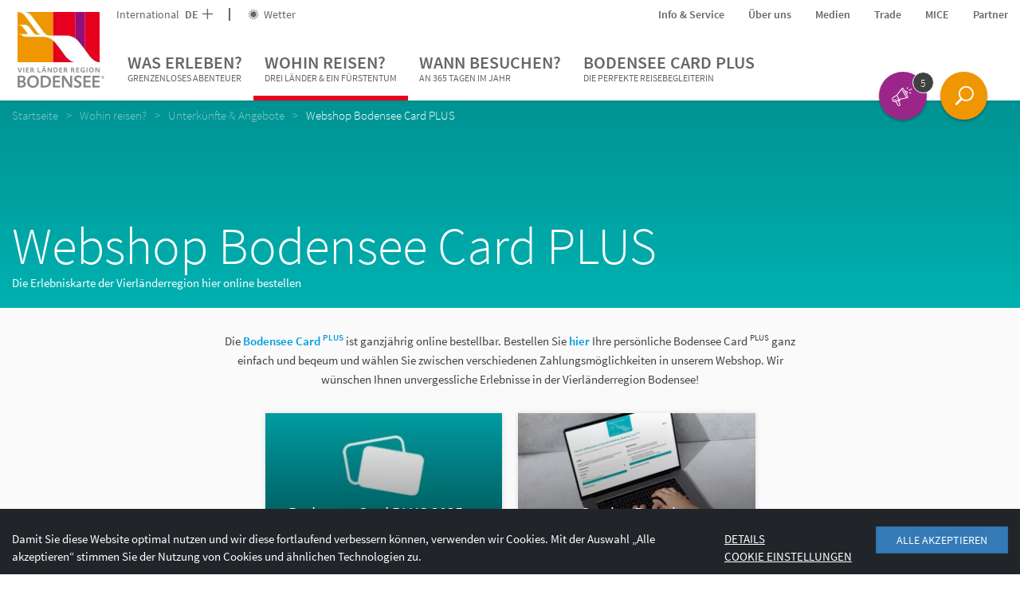

--- FILE ---
content_type: text/html; charset=UTF-8
request_url: https://www.bodensee.eu/de/wohin-reisen/buchen/bcp
body_size: 203030
content:

<!DOCTYPE html>
<html lang="de">
<head>
    <meta charset="UTF-8">
    <meta name="format-detection" content="telephone=no">

    <link rel="canonical" href="https://www.bodensee.eu/de/wohin-reisen/buchen/bcp"><title>Bodensee Card PLUS online bestellen und buchen: Webshop,</title><meta name="description" content="Bestellen Sie hier die Bodensee Card PLUS online und profitieren Sie vom freien Eintritt zu rund 160 Sehenswürdigkeiten. So kann der Urlaub beginnen!" />

<link rel="alternate" hreflang="x-default" href="https://www.bodensee.eu/de/wohin-reisen/buchen/bcp" />
<link rel="alternate" hreflang="de" href="https://www.bodensee.eu/de/wohin-reisen/buchen/bcp" />
<link rel="alternate" hreflang="it" href="https://www.bodensee.eu/it/prenota-servizio/prenotare/bcp" />
<link rel="alternate" hreflang="nl" href="https://www.bodensee.eu/nl/nu-boeken-of-aanvragen/bcp" />
<link rel="alternate" hreflang="fr" href="https://www.bodensee.eu/fr/reservations---services/preparer-votre-sejour/bcp" />

    <!-- Viewport -->
    <script>
        if (!navigator.userAgent.match(/iPad/i) && (!window['screen'] || window.screen.width < 768)) {
            document.write('<meta name="viewport" content="width=device-width, user-scalable=no, initial-scale=1.0">');
        } else {
            document.write('<meta name="viewport" content="user-scalable=no">');
        }
    </script>

        
    <!-- Inline styles -->
    <style>/*!
 * Bootstrap v3.3.4 (http://getbootstrap.com)
 * Copyright 2011-2015 Twitter, Inc.
 * Licensed under MIT (https://github.com/twbs/bootstrap/blob/master/LICENSE)
 *//*!
 * Generated using the Bootstrap Customizer (http://getbootstrap.com/customize/?id=138304ef0cef85198ae2)
 * Config saved to config.json and https://gist.github.com/138304ef0cef85198ae2
 *//*! normalize.css v3.0.2 | MIT License | git.io/normalize */html{font-family:sans-serif;-ms-text-size-adjust:100%;-webkit-text-size-adjust:100%}body{margin:0}.visible-xs{display:none}article,aside,details,figcaption,figure,footer,header,hgroup,main,menu,nav,section,summary{display:block}audio,canvas,progress,video{display:inline-block;vertical-align:baseline}audio:not([controls]){display:none;height:0}[hidden],template{display:none}a{background-color:transparent}a:active,a:hover{outline:0}abbr[title]{border-bottom:1px dotted}b,strong{font-weight:700}dfn{font-style:italic}h1{font-size:2em;margin:.67em 0}mark{background:#ff0;color:#000}small{font-size:80%}sub,sup{font-size:75%;line-height:0;position:relative;vertical-align:baseline}sup{top:-.5em}sub{bottom:-.25em}img{border:0}svg:not(:root){overflow:hidden}figure{margin:1em 40px}hr{box-sizing:content-box;height:0}pre{overflow:auto}code,kbd,pre,samp{font-family:monospace,monospace;font-size:1em}button,input,optgroup,select,textarea{color:inherit;font:inherit;margin:0}button{overflow:visible}button,select{text-transform:none}button,html input[type=button],input[type=reset],input[type=submit]{-webkit-appearance:button;cursor:pointer}button[disabled],html input[disabled]{cursor:default}button::-moz-focus-inner,input::-moz-focus-inner{border:0;padding:0}input{line-height:normal}input[type=checkbox],input[type=radio]{box-sizing:border-box;padding:0}input[type=number]::-webkit-inner-spin-button,input[type=number]::-webkit-outer-spin-button{height:auto}input[type=search]{-webkit-appearance:textfield;box-sizing:content-box}input[type=search]::-webkit-search-cancel-button,input[type=search]::-webkit-search-decoration{-webkit-appearance:none}fieldset{border:1px solid silver;margin:0 2px;padding:.35em .625em .75em}legend{border:0;padding:0}textarea{overflow:auto}optgroup{font-weight:700}table{border-collapse:collapse;border-spacing:0}td,th{padding:0}*{box-sizing:border-box}*:before,*:after{box-sizing:border-box}html{font-size:10px;-webkit-tap-highlight-color:transparent}body{font-family:Helvetica Neue,Helvetica,Arial,sans-serif;font-size:14px;line-height:1.42857143;color:#333;background-color:#fff}input,button,select,textarea{font-family:inherit;font-size:inherit;line-height:inherit}a{color:#337ab7;text-decoration:none}a:hover,a:focus{color:#23527c;text-decoration:underline}a:focus{outline:thin dotted;outline:5px auto -webkit-focus-ring-color;outline-offset:-2px}figure{margin:0}img{vertical-align:middle}.img-responsive{display:block;max-width:100%;height:auto}.img-rounded{border-radius:6px}.img-thumbnail{padding:4px;line-height:1.42857143;background-color:#fff;border:1px solid #ddd;border-radius:4px;-webkit-transition:all .2s ease-in-out;transition:all .2s ease-in-out;display:inline-block;max-width:100%;height:auto}.img-circle{border-radius:50%}hr{margin-top:20px;margin-bottom:20px;border:0;border-top:1px solid #eee}.sr-only{position:absolute;width:1px;height:1px;margin:-1px;padding:0;overflow:hidden;clip:rect(0,0,0,0);border:0}.sr-only-focusable:active,.sr-only-focusable:focus{position:static;width:auto;height:auto;margin:0;overflow:visible;clip:auto}[role=button]{cursor:pointer}h1,h2,h3,h4,h5,h6,.h1,.h2,.h3,.h4,.h5,.h6{font-family:inherit;font-weight:500;line-height:1.1;color:inherit}h1 small,h2 small,h3 small,h4 small,h5 small,h6 small,.h1 small,.h2 small,.h3 small,.h4 small,.h5 small,.h6 small,h1 .small,h2 .small,h3 .small,h4 .small,h5 .small,h6 .small,.h1 .small,.h2 .small,.h3 .small,.h4 .small,.h5 .small,.h6 .small{font-weight:400;line-height:1;color:#777}h1,.h1,h2,.h2,h3,.h3{margin-top:20px;margin-bottom:10px}h1 small,.h1 small,h2 small,.h2 small,h3 small,.h3 small,h1 .small,.h1 .small,h2 .small,.h2 .small,h3 .small,.h3 .small{font-size:65%}h4,.h4,h5,.h5,h6,.h6{margin-top:10px;margin-bottom:10px}h4 small,.h4 small,h5 small,.h5 small,h6 small,.h6 small,h4 .small,.h4 .small,h5 .small,.h5 .small,h6 .small,.h6 .small{font-size:75%}h1,.h1{font-size:36px}h2,.h2{font-size:30px}h3,.h3{font-size:24px}h4,.h4{font-size:18px}h5,.h5{font-size:14px}h6,.h6{font-size:12px}p{margin:0 0 10px}.lead{margin-bottom:20px;font-size:16px;font-weight:300;line-height:1.4}small,.small{font-size:85%}mark,.mark{background-color:#fcf8e3;padding:.2em}.text-left{text-align:left}.text-right{text-align:right}.text-center{text-align:center}.text-justify{text-align:justify}.text-nowrap{white-space:nowrap}.text-lowercase{text-transform:lowercase}.text-uppercase{text-transform:uppercase}.text-capitalize{text-transform:capitalize}.text-muted{color:#777}.text-primary{color:#337ab7}a.text-primary:hover{color:#286090}.text-success{color:#3c763d}a.text-success:hover{color:#2b542c}.text-info{color:#31708f}a.text-info:hover{color:#245269}.text-warning{color:#8a6d3b}a.text-warning:hover{color:#66512c}.text-danger{color:#a94442}a.text-danger:hover{color:#843534}.bg-primary{color:#fff;background-color:#337ab7}a.bg-primary:hover{background-color:#286090}.bg-success{background-color:#dff0d8}a.bg-success:hover{background-color:#c1e2b3}.bg-info{background-color:#d9edf7}a.bg-info:hover{background-color:#afd9ee}.bg-warning{background-color:#fcf8e3}a.bg-warning:hover{background-color:#f7ecb5}.bg-danger{background-color:#f2dede}a.bg-danger:hover{background-color:#e4b9b9}.page-header{padding-bottom:9px;margin:40px 0 20px;border-bottom:1px solid #eee}ul,ol{margin-top:0;margin-bottom:10px}ul ul,ol ul,ul ol,ol ol{margin-bottom:0}.list-unstyled{padding-left:0;list-style:none}.list-inline{padding-left:0;list-style:none;margin-left:-5px}.list-inline>li{display:inline-block;padding-left:5px;padding-right:5px}dl{margin-top:0;margin-bottom:20px}dt,dd{line-height:1.42857143}dt{font-weight:700}dd{margin-left:0}abbr[title],abbr[data-original-title]{cursor:help;border-bottom:1px dotted #777}.initialism{font-size:90%;text-transform:uppercase}blockquote{padding:10px 20px;margin:0 0 20px;font-size:17.5px;border-left:5px solid #eee}blockquote p:last-child,blockquote ul:last-child,blockquote ol:last-child{margin-bottom:0}blockquote footer,blockquote small,blockquote .small{display:block;font-size:80%;line-height:1.42857143;color:#777}blockquote footer:before,blockquote small:before,blockquote .small:before{content:'\2014 \00A0'}.blockquote-reverse,blockquote.pull-right{padding-right:15px;padding-left:0;border-right:5px solid #eee;border-left:0;text-align:right}.blockquote-reverse footer:before,blockquote.pull-right footer:before,.blockquote-reverse small:before,blockquote.pull-right small:before,.blockquote-reverse .small:before,blockquote.pull-right .small:before{content:''}.blockquote-reverse footer:after,blockquote.pull-right footer:after,.blockquote-reverse small:after,blockquote.pull-right small:after,.blockquote-reverse .small:after,blockquote.pull-right .small:after{content:'\00A0 \2014'}address{margin-bottom:20px;font-style:normal;line-height:1.42857143}.container{margin-right:auto;margin-left:auto;padding-left:15px;padding-right:15px}.container-fluid{margin-right:auto;margin-left:auto;padding-left:15px;padding-right:15px}.row{margin-left:-15px;margin-right:-15px}.col-xs-1,.col-sm-1,.col-md-1,.col-lg-1,.col-xs-2,.col-sm-2,.col-md-2,.col-lg-2,.col-xs-3,.col-sm-3,.col-md-3,.col-lg-3,.col-xs-4,.col-sm-4,.col-md-4,.col-lg-4,.col-xs-5,.col-sm-5,.col-md-5,.col-lg-5,.col-xs-6,.col-sm-6,.col-md-6,.col-lg-6,.col-xs-7,.col-sm-7,.col-md-7,.col-lg-7,.col-xs-8,.col-sm-8,.col-md-8,.col-lg-8,.col-xs-9,.col-sm-9,.col-md-9,.col-lg-9,.col-xs-10,.col-sm-10,.col-md-10,.col-lg-10,.col-xs-11,.col-sm-11,.col-md-11,.col-lg-11,.col-xs-12,.col-sm-12,.col-md-12,.col-lg-12{position:relative;min-height:1px;padding-left:15px;padding-right:15px}.col-xs-1,.col-xs-2,.col-xs-3,.col-xs-4,.col-xs-5,.col-xs-6,.col-xs-7,.col-xs-8,.col-xs-9,.col-xs-10,.col-xs-11,.col-xs-12{float:left}.col-xs-12{width:100%}.col-xs-11{width:91.66666667%}.col-xs-10{width:83.33333333%}.col-xs-9{width:75%}.col-xs-8{width:66.66666667%}.col-xs-7{width:58.33333333%}.col-xs-6{width:50%}.col-xs-5{width:41.66666667%}.col-xs-4{width:33.33333333%}.col-xs-3{width:25%}.col-xs-2{width:16.66666667%}.col-xs-1{width:8.33333333%}.col-xs-pull-12{right:100%}.col-xs-pull-11{right:91.66666667%}.col-xs-pull-10{right:83.33333333%}.col-xs-pull-9{right:75%}.col-xs-pull-8{right:66.66666667%}.col-xs-pull-7{right:58.33333333%}.col-xs-pull-6{right:50%}.col-xs-pull-5{right:41.66666667%}.col-xs-pull-4{right:33.33333333%}.col-xs-pull-3{right:25%}.col-xs-pull-2{right:16.66666667%}.col-xs-pull-1{right:8.33333333%}.col-xs-pull-0{right:auto}.col-xs-push-12{left:100%}.col-xs-push-11{left:91.66666667%}.col-xs-push-10{left:83.33333333%}.col-xs-push-9{left:75%}.col-xs-push-8{left:66.66666667%}.col-xs-push-7{left:58.33333333%}.col-xs-push-6{left:50%}.col-xs-push-5{left:41.66666667%}.col-xs-push-4{left:33.33333333%}.col-xs-push-3{left:25%}.col-xs-push-2{left:16.66666667%}.col-xs-push-1{left:8.33333333%}.col-xs-push-0{left:auto}.col-xs-offset-12{margin-left:100%}.col-xs-offset-11{margin-left:91.66666667%}.col-xs-offset-10{margin-left:83.33333333%}.col-xs-offset-9{margin-left:75%}.col-xs-offset-8{margin-left:66.66666667%}.col-xs-offset-7{margin-left:58.33333333%}.col-xs-offset-6{margin-left:50%}.col-xs-offset-5{margin-left:41.66666667%}.col-xs-offset-4{margin-left:33.33333333%}.col-xs-offset-3{margin-left:25%}.col-xs-offset-2{margin-left:16.66666667%}.col-xs-offset-1{margin-left:8.33333333%}.col-xs-offset-0{margin-left:0}.btn{display:inline-block;margin-bottom:0;font-weight:400;text-align:center;vertical-align:middle;-ms-touch-action:manipulation;touch-action:manipulation;cursor:pointer;background-image:none;border:1px solid transparent;white-space:nowrap;padding:6px 12px;font-size:14px;line-height:1.42857143;border-radius:4px;-webkit-user-select:none;-moz-user-select:none;-ms-user-select:none;user-select:none}.btn:focus,.btn:active:focus,.btn.active:focus,.btn.focus,.btn:active.focus,.btn.active.focus{outline:thin dotted;outline:5px auto -webkit-focus-ring-color;outline-offset:-2px}.btn:hover,.btn:focus,.btn.focus{color:#333;text-decoration:none}.btn:active,.btn.active{outline:0;background-image:none;box-shadow:inset 0 3px 5px rgba(0,0,0,.125)}.btn.disabled,.btn[disabled],fieldset[disabled] .btn{cursor:not-allowed;pointer-events:none;opacity:.65;filter:alpha(opacity=65);box-shadow:none}.btn-default{color:#333;background-color:#fff;border-color:#ccc}.btn-default:hover,.btn-default:focus,.btn-default.focus,.btn-default:active,.btn-default.active,.open>.dropdown-toggle.btn-default{color:#333;background-color:#e6e6e6;border-color:#adadad}.btn-default:active,.btn-default.active,.open>.dropdown-toggle.btn-default{background-image:none}.btn-default.disabled,.btn-default[disabled],fieldset[disabled] .btn-default,.btn-default.disabled:hover,.btn-default[disabled]:hover,fieldset[disabled] .btn-default:hover,.btn-default.disabled:focus,.btn-default[disabled]:focus,fieldset[disabled] .btn-default:focus,.btn-default.disabled.focus,.btn-default[disabled].focus,fieldset[disabled] .btn-default.focus,.btn-default.disabled:active,.btn-default[disabled]:active,fieldset[disabled] .btn-default:active,.btn-default.disabled.active,.btn-default[disabled].active,fieldset[disabled] .btn-default.active{background-color:#fff;border-color:#ccc}.btn-default .badge{color:#fff;background-color:#333}.btn-primary{color:#fff;background-color:#337ab7;border-color:#2e6da4}.btn-primary:hover,.btn-primary:focus,.btn-primary.focus,.btn-primary:active,.btn-primary.active,.open>.dropdown-toggle.btn-primary{color:#fff;background-color:#286090;border-color:#204d74}.btn-primary:active,.btn-primary.active,.open>.dropdown-toggle.btn-primary{background-image:none}.btn-primary.disabled,.btn-primary[disabled],fieldset[disabled] .btn-primary,.btn-primary.disabled:hover,.btn-primary[disabled]:hover,fieldset[disabled] .btn-primary:hover,.btn-primary.disabled:focus,.btn-primary[disabled]:focus,fieldset[disabled] .btn-primary:focus,.btn-primary.disabled.focus,.btn-primary[disabled].focus,fieldset[disabled] .btn-primary.focus,.btn-primary.disabled:active,.btn-primary[disabled]:active,fieldset[disabled] .btn-primary:active,.btn-primary.disabled.active,.btn-primary[disabled].active,fieldset[disabled] .btn-primary.active{background-color:#337ab7;border-color:#2e6da4}.btn-primary .badge{color:#337ab7;background-color:#fff}.btn-success{color:#fff;background-color:#5cb85c;border-color:#4cae4c}.btn-success:hover,.btn-success:focus,.btn-success.focus,.btn-success:active,.btn-success.active,.open>.dropdown-toggle.btn-success{color:#fff;background-color:#449d44;border-color:#398439}.btn-success:active,.btn-success.active,.open>.dropdown-toggle.btn-success{background-image:none}.btn-success.disabled,.btn-success[disabled],fieldset[disabled] .btn-success,.btn-success.disabled:hover,.btn-success[disabled]:hover,fieldset[disabled] .btn-success:hover,.btn-success.disabled:focus,.btn-success[disabled]:focus,fieldset[disabled] .btn-success:focus,.btn-success.disabled.focus,.btn-success[disabled].focus,fieldset[disabled] .btn-success.focus,.btn-success.disabled:active,.btn-success[disabled]:active,fieldset[disabled] .btn-success:active,.btn-success.disabled.active,.btn-success[disabled].active,fieldset[disabled] .btn-success.active{background-color:#5cb85c;border-color:#4cae4c}.btn-success .badge{color:#5cb85c;background-color:#fff}.btn-info{color:#fff;background-color:#5bc0de;border-color:#46b8da}.btn-info:hover,.btn-info:focus,.btn-info.focus,.btn-info:active,.btn-info.active,.open>.dropdown-toggle.btn-info{color:#fff;background-color:#31b0d5;border-color:#269abc}.btn-info:active,.btn-info.active,.open>.dropdown-toggle.btn-info{background-image:none}.btn-info.disabled,.btn-info[disabled],fieldset[disabled] .btn-info,.btn-info.disabled:hover,.btn-info[disabled]:hover,fieldset[disabled] .btn-info:hover,.btn-info.disabled:focus,.btn-info[disabled]:focus,fieldset[disabled] .btn-info:focus,.btn-info.disabled.focus,.btn-info[disabled].focus,fieldset[disabled] .btn-info.focus,.btn-info.disabled:active,.btn-info[disabled]:active,fieldset[disabled] .btn-info:active,.btn-info.disabled.active,.btn-info[disabled].active,fieldset[disabled] .btn-info.active{background-color:#5bc0de;border-color:#46b8da}.btn-info .badge{color:#5bc0de;background-color:#fff}.btn-warning{color:#fff;background-color:#f0ad4e;border-color:#eea236}.btn-warning:hover,.btn-warning:focus,.btn-warning.focus,.btn-warning:active,.btn-warning.active,.open>.dropdown-toggle.btn-warning{color:#fff;background-color:#ec971f;border-color:#d58512}.btn-warning:active,.btn-warning.active,.open>.dropdown-toggle.btn-warning{background-image:none}.btn-warning.disabled,.btn-warning[disabled],fieldset[disabled] .btn-warning,.btn-warning.disabled:hover,.btn-warning[disabled]:hover,fieldset[disabled] .btn-warning:hover,.btn-warning.disabled:focus,.btn-warning[disabled]:focus,fieldset[disabled] .btn-warning:focus,.btn-warning.disabled.focus,.btn-warning[disabled].focus,fieldset[disabled] .btn-warning.focus,.btn-warning.disabled:active,.btn-warning[disabled]:active,fieldset[disabled] .btn-warning:active,.btn-warning.disabled.active,.btn-warning[disabled].active,fieldset[disabled] .btn-warning.active{background-color:#f0ad4e;border-color:#eea236}.btn-warning .badge{color:#f0ad4e;background-color:#fff}.btn-danger{color:#fff;background-color:#d9534f;border-color:#d43f3a}.btn-danger:hover,.btn-danger:focus,.btn-danger.focus,.btn-danger:active,.btn-danger.active,.open>.dropdown-toggle.btn-danger{color:#fff;background-color:#c9302c;border-color:#ac2925}.btn-danger:active,.btn-danger.active,.open>.dropdown-toggle.btn-danger{background-image:none}.btn-danger.disabled,.btn-danger[disabled],fieldset[disabled] .btn-danger,.btn-danger.disabled:hover,.btn-danger[disabled]:hover,fieldset[disabled] .btn-danger:hover,.btn-danger.disabled:focus,.btn-danger[disabled]:focus,fieldset[disabled] .btn-danger:focus,.btn-danger.disabled.focus,.btn-danger[disabled].focus,fieldset[disabled] .btn-danger.focus,.btn-danger.disabled:active,.btn-danger[disabled]:active,fieldset[disabled] .btn-danger:active,.btn-danger.disabled.active,.btn-danger[disabled].active,fieldset[disabled] .btn-danger.active{background-color:#d9534f;border-color:#d43f3a}.btn-danger .badge{color:#d9534f;background-color:#fff}.btn-link{color:#337ab7;font-weight:400;border-radius:0}.btn-link,.btn-link:active,.btn-link.active,.btn-link[disabled],fieldset[disabled] .btn-link{background-color:transparent;box-shadow:none}.btn-link,.btn-link:hover,.btn-link:focus,.btn-link:active{border-color:transparent}.btn-link:hover,.btn-link:focus{color:#23527c;text-decoration:underline;background-color:transparent}.btn-link[disabled]:hover,fieldset[disabled] .btn-link:hover,.btn-link[disabled]:focus,fieldset[disabled] .btn-link:focus{color:#777;text-decoration:none}.btn-lg{padding:10px 16px;font-size:18px;line-height:1.3333333;border-radius:6px}.btn-sm{padding:5px 10px;font-size:12px;line-height:1.5;border-radius:3px}.btn-xs{padding:1px 5px;font-size:12px;line-height:1.5;border-radius:3px}.btn-block{display:block;width:100%}.btn-block+.btn-block{margin-top:5px}input[type=submit].btn-block,input[type=reset].btn-block,input[type=button].btn-block{width:100%}.embed-responsive{position:relative;display:block;height:0;padding:0;overflow:hidden}.embed-responsive .embed-responsive-item,.embed-responsive iframe,.embed-responsive embed,.embed-responsive object,.embed-responsive video{position:absolute;top:0;left:0;bottom:0;height:100%;width:100%;border:0}.embed-responsive-16by9{padding-bottom:56.25%}.embed-responsive-4by3{padding-bottom:75%}.clearfix:before,.clearfix:after,.dl-horizontal dd:before,.dl-horizontal dd:after,.container:before,.container:after,.container-fluid:before,.container-fluid:after,.row:before,.row:after{content:" ";display:table}.clearfix:after,.dl-horizontal dd:after,.container:after,.container-fluid:after,.row:after{clear:both}.center-block{display:block;margin-left:auto;margin-right:auto}.pull-right{float:right!important}.pull-left{float:left!important}.hide{display:none!important}.show{display:block!important}.invisible{visibility:hidden}.text-hide{font:0/0 a;color:transparent;text-shadow:none;background-color:transparent;border:0}.hidden{display:none!important}.affix{position:fixed}@-ms-viewport{width:device-width}.visible-xs,.visible-sm,.visible-md,.visible-lg{display:none!important}.visible-xs-block,.visible-xs-inline,.visible-xs-inline-block,.visible-sm-block,.visible-sm-inline,.visible-sm-inline-block,.visible-md-block,.visible-md-inline,.visible-md-inline-block,.visible-lg-block,.visible-lg-inline,.visible-lg-inline-block{display:none!important}.visible-print{display:none!important}.visible-print-block{display:none!important}.visible-print-inline{display:none!important}.visible-print-inline-block{display:none!important}.nav{padding-left:0;margin-bottom:0;list-style:none}.navbar-toggle{position:relative;float:right;padding:9px 10px;margin-top:8px;margin-right:15px;margin-bottom:8px;background-color:transparent;background-image:none;border:1px solid transparent;border-radius:4px}.navbar-toggle .icon-bar{display:block}.embed-responsive.embed-responsive-placeholder{padding-top:220%}.portal-slider--item+.portal-slider--item{display:none}.open-search{display:none}.dropdown-menu{position:absolute}.navbar-overlay{display:none}a{color:inherit;cursor:pointer}a:hover,a:focus{color:inherit;text-decoration:none}address{margin-bottom:0}textarea{resize:vertical}label{font-weight:inherit}#pc-cookie-notice{background:#c3c3c5!important;color:#444!important;font-family:SourceSansPro-Regular,sans-serif!important;font-size:14px!important}#pc-cookie-notice #pc-button button{background:#ebebeb!important}html{-ms-overflow-style:scrollbar}body{position:relative;color:#404040;line-height:22px}.container{max-width:1310px;width:100%;padding-left:0;padding-right:0}.container-narrow{max-width:822px}.row{margin-left:-10px;margin-right:-10px}.col-xs-1,.col-sm-1,.col-md-1,.col-lg-1,.col-xs-2,.col-sm-2,.col-md-2,.col-lg-2,.col-xs-3,.col-sm-3,.col-md-3,.col-lg-3,.col-xs-4,.col-sm-4,.col-md-4,.col-lg-4,.col-xs-5,.col-sm-5,.col-md-5,.col-lg-5,.col-xs-6,.col-sm-6,.col-md-6,.col-lg-6,.col-xs-7,.col-sm-7,.col-md-7,.col-lg-7,.col-xs-8,.col-sm-8,.col-md-8,.col-lg-8,.col-xs-9,.col-sm-9,.col-md-9,.col-lg-9,.col-xs-10,.col-sm-10,.col-md-10,.col-lg-10,.col-xs-11,.col-sm-11,.col-md-11,.col-lg-11,.col-xs-12,.col-sm-12,.col-md-12,.col-lg-12{padding-left:10px;padding-right:10px}.container>.navbar-header{margin-left:0;margin-right:0}.content-block{margin-bottom:30px;margin-top:30px}.content-block--max{max-width:720px;width:100%}.content-block--max--booking-teaser{max-width:600px;margin-bottom:57px}.container-block{padding-left:15px;padding-right:15px}.page-wrapper{background:#fff;position:relative;z-index:1}.page-wrapper.page-wrapper--landingpage{padding-top:0}.btn{border-radius:0;padding:5px 18px;text-transform:uppercase;cursor:pointer;color:#fff;position:relative;font-size:14px}.btn--icon-only.btn--icon-only{padding:10px}.btn>.icon-arrow{position:absolute;font-weight:600;right:5px;top:9px;-webkit-transition:200ms ease-in-out;transition:200ms ease-in-out}.btn-with-icon{padding:6px 20px 6px 10px}.btn-full-width{width:100%}.btn.btn-xl{padding:10px 20px}.btn:hover,.btn:active,.btn:focus{color:#fff;box-shadow:none}.btn.active{box-shadow:none}.btn-group{margin-bottom:0}.btn-group .btn{margin-right:2px}.btn-transparent--white{border:1px solid #fff}.btn-transparent--purple{border:1px solid #910f7d;color:#910f7d}.btn-transparent--purple:focus,.btn-transparent--purple:hover{background:#910f7d}.btn-transparent--purple .icon-arrow{-webkit-transition:none;transition:none}.btn-transparent--purple.btn-transparent--purple:hover .icon-arrow{-webkit-transform:translateX(0);-ms-transform:translateX(0);transform:translateX(0)}.btn-transparent--red{border:1px solid #b40a19;color:#b40a19}.btn-transparent--red:focus,.btn-transparent--red:hover{color:#b40a19}.btn-transparent--blue{border:1px solid #009bdc;color:#009bdc}.btn-transparent--blue:focus,.btn-transparent--blue:hover{background:#009bdc}.btn-xs--left{position:absolute;left:0;bottom:0}.btn-xs--right{position:absolute;right:0;bottom:0}.btn-green{background:#348e4d}.btn-green:hover{background:#337546}.btn-green-light{background:#73be8c}.btn-green-light:hover{background:#73a684}.btn-green-dark{background:#00a078}.btn-green-dark:hover{background:#008765}.btn-purple{background:#910f7d}.btn-purple:hover{background:#780f68}.btn-blue{background:#009bdc}.btn-blue:hover{background:#0088c2}.btn-red{background:#b40a19}.btn-red:hover{background:#9c0a16}.btn-booking{color:#b40a19;background-color:#f0f0f0}.btn-booking:hover{color:#b40a19;background:#dadada}.btn-grey-blue{background:#85aab3}.btn-grey-blue:focus,.btn-grey-blue:hover{background:#7eaeba}.btn-no-styling,.btn.btn-no-styling{border:none;background:none;text-align:left;padding:0;color:inherit;font-family:inherit;font-weight:inherit;cursor:pointer;font-size:inherit}.btn .btn__icon{position:relative;top:0;right:0;vertical-align:-.2em;font-size:16px;margin-right:-10px;margin-left:10px}.navbar-main{border-radius:0;border:0;background-color:#fff;margin-bottom:0;z-index:3;color:#666;line-height:22px;display:block}.navbar-nav{text-transform:uppercase}.navbar-header{position:relative;z-index:1}.nav-toplinks a:hover{color:#404040}.navbar__buttons{position:fixed;bottom:20px;right:0;left:0;pointer-events:none;z-index:5;padding-right:72px}.navbar__buttons .open-search{pointer-events:initial}.nav-toplinks--flex{display:-webkit-box;display:-webkit-flex;display:-ms-flexbox;display:flex}.nav-toplinks__list{display:-webkit-box;display:-webkit-flex;display:-ms-flexbox;display:flex;-webkit-box-align:center;-webkit-align-items:center;-ms-flex-align:center;align-items:center;font-size:14px}.nav-toplinks__list__icon{vertical-align:-.15em;margin-right:3px}.nav-toplinks__list>li{position:relative}.nav-toplinks__list>li a{padding:0}.nav-toplinks__list>li:not(:last-child){margin-right:30px}.nav-toplinks__list--bordered>li:not(:last-child){padding-right:22px;margin-right:22px}.nav-toplinks__list--bordered>li:not(:last-child):after{content:'';position:absolute;right:0;top:50%;-webkit-transform:translateY(-50%);-ms-transform:translateY(-50%);transform:translateY(-50%);height:16px;width:2px;background:#666}.main-nav__dropdown{display:none;font-size:15px;font-weight:400;padding:6px 0;text-transform:capitalize;z-index:5;color:#292929}.main-nav__dropdown li:before{content:'';width:6px;height:6px;background:#009bdc;position:absolute;left:0;top:9px}.main-nav__dropdown.main-nav__dropdown li{position:relative;padding-left:15px}.main-nav__dropdown.main-nav__dropdown li+li{margin-top:8px}.main-nav__dropdown ul{padding-left:0;list-style:none}.main-nav__dropdown .main-nav__dropdown__teaser-list li:before{content:none}.breadcrumb{background-color:transparent;font-weight:400;font-family:SourceSansPro-Light;margin-bottom:30px;position:relative;padding:8px 0}.breadcrumb>li{color:#fff;opacity:.5;filter:alpha(opacity=50);padding-right:0}.breadcrumb>li:not(:last-child):after{content:">";padding:0 10px}.breadcrumb>li+li:before{content:none;padding:0}.breadcrumb>.active{opacity:1;filter:alpha(opacity=100);color:#fff}.breadcrumb a:hover{text-decoration:underline}.wysiwyg{line-height:24px}.wysiwyg a{color:#009bdc}.wysiwyg a:hover{color:#0082a5}.wysiwyg h1,.wysiwyg h2{text-transform:none}.wysiwyg h1{font-size:30px;font-weight:400;font-family:SourceSansPro-Light}.wysiwyg h2{font-size:26px;color:#9a9a9a;font-weight:400}.wysiwyg h3{font-weight:400;font-family:SourceSansPro-Semibold;font-size:20px}.wysiwyg ul{list-style:none;padding:0}.wysiwyg ul li{position:relative;padding-left:25px}.wysiwyg ul li:before{content:'';border:3px solid #009bdc;position:absolute;left:8px;top:9px}.wysiwyg strong{font-family:SourceSansPro-Semibold;font-weight:400}.two-columns{-webkit-column-count:2;-moz-column-count:2;column-count:2}.wysiwyg img{max-width:100%;height:auto}.content-head{position:relative;height:140px}.content-head--text{position:absolute;width:100%;bottom:0}.content-head--text>p{margin-bottom:0}.content-head--text__btn{position:absolute;right:0;bottom:0}.content-head--text-max{max-width:940px}.content-head--fix{height:150px;position:absolute;width:100%}.bg-poi{background-color:#009cda}.bg-aktiv{background-color:#0082a4}.bg-bek{background-color:#00a5a7}.bg-natur{background-color:#00a276}.bg-genuss{background-color:#71bc8b}.bg-gesundheit{background-color:#67a2c0}.bg-kultur{background-color:#7c84bb}.bg-poi-gradient{background:#0089d3;background:url([data-uri]);background:-webkit-gradient(linear,left top,left bottom,color-stop(0,#0089d3),color-stop(100%,#00a8e1));background:-webkit-linear-gradient(top,#0089d3 0,#00a8e1 100%);background:linear-gradient(to bottom,#0089d3 0,#00a8e1 100%);filter:progid:DXImageTransform.Microsoft.gradient(startColorstr='#0089d3',endColorstr='#00a8e1',GradientType=0)}.bg-aktiv-gradient{background:#006f93;background:url([data-uri]);background:-webkit-gradient(linear,left top,left bottom,color-stop(0,#006f93),color-stop(100%,#0092b1));background:-webkit-linear-gradient(top,#006f93 0,#0092b1 100%);background:linear-gradient(to bottom,#006f93 0,#0092b1 100%);filter:progid:DXImageTransform.Microsoft.gradient(startColorstr='#006f93',endColorstr='#0092b1',GradientType=0)}.bg-bek-gradient{background:#009393;background:url([data-uri]);background:-webkit-gradient(linear,left top,left bottom,color-stop(0,#009393),color-stop(100%,#00b1b1));background:-webkit-linear-gradient(top,#009393 0,#00b1b1 100%);background:linear-gradient(to bottom,#009393 0,#00b1b1 100%);filter:progid:DXImageTransform.Microsoft.gradient(startColorstr='#009393',endColorstr='#00b1b1',GradientType=0)}.bg-natur-gradient{background:#009065;background:url([data-uri]);background:-webkit-gradient(linear,left top,left bottom,color-stop(0,#009065),color-stop(100%,#00ae88));background:-webkit-linear-gradient(top,#009065 0,#00ae88 100%);background:linear-gradient(to bottom,#009065 0,#00ae88 100%);filter:progid:DXImageTransform.Microsoft.gradient(startColorstr='#009065',endColorstr='#00ae88',GradientType=0)}.bg-genuss-gradient{background:#60b079;background:url([data-uri]);background:-webkit-gradient(linear,left top,left bottom,color-stop(0,#60b079),color-stop(100%,#84c79b));background:-webkit-linear-gradient(top,#60b079 0,#84c79b 100%);background:linear-gradient(to bottom,#60b079 0,#84c79b 100%);filter:progid:DXImageTransform.Microsoft.gradient(startColorstr='#60b079',endColorstr='#84c79b',GradientType=0)}.bg-gesundheit-gradient{background:#568eb0;background:url([data-uri]);background:-webkit-gradient(linear,left top,left bottom,color-stop(0,#568eb0),color-stop(100%,#7badc7));background:-webkit-linear-gradient(top,#568eb0 0,#7badc7 100%);background:linear-gradient(to bottom,#568eb0 0,#7badc7 100%);filter:progid:DXImageTransform.Microsoft.gradient(startColorstr='#568eb0',endColorstr='#7badc7',GradientType=0)}.bg-kultur-gradient{background:#6a6faa;background:url([data-uri]);background:-webkit-gradient(linear,left top,left bottom,color-stop(0,#6a6faa),color-stop(100%,#8d92c3));background:-webkit-linear-gradient(top,#6a6faa 0,#8d92c3 100%);background:linear-gradient(to bottom,#6a6faa 0,#8d92c3 100%);filter:progid:DXImageTransform.Microsoft.gradient(startColorstr='#6a6faa',endColorstr='#8d92c3',GradientType=0)}.bg-home-gradient{background:#059ddc;background:url([data-uri]);background:-webkit-gradient(linear,left top,left bottom,color-stop(0,#059ddc),color-stop(100%,#6dbe8f));background:-webkit-linear-gradient(top,#059ddc 0,#6dbe8f 100%);background:linear-gradient(to bottom,#059ddc 0,#6dbe8f 100%);filter:progid:DXImageTransform.Microsoft.gradient(startColorstr='#059ddc',endColorstr='#6dbe8f',GradientType=0)}.header-img{position:relative;max-width:1920px}.header-img .breadcrumb{position:absolute;z-index:1}.header-img--text{position:absolute;width:100%;bottom:10px;z-index:1}.header-img--text.header-img--text--centered{bottom:auto;top:50%;-webkit-transform:translateY(-50%);-ms-transform:translateY(-50%);transform:translateY(-50%)}.header-img__overlay__icon{font-size:120px}.header-img--has-logo{margin-bottom:60px}.header-img--has-logo-lg{margin-bottom:80px}.header-img__logo{position:absolute;left:0;right:0;top:100%;padding:0 30px;-webkit-transform:translateY(-20px);-ms-transform:translateY(-20px);transform:translateY(-20px)}.header-img__logo__img{margin:0 auto;max-height:80px;width:auto}.header-img__logo--lg .header-img__logo__img{max-height:100px}body{font-family:SourceSansPro-Regular,sans-serif;font-weight:400;font-size:1em;color:#404040}html{font-size:14px}h1,h2,h3,h4{margin-top:0}h1,.h1{font-size:31px;font-weight:400;font-family:SourceSansPro-Semibold;margin-bottom:0}h2,.h2{font-size:22px;margin-bottom:20px}h3,.h3{font-size:17px}h5,.h5{font-size:15px}h6,.h6{font-size:1em}.fz14{font-size:13px}.fz18{font-size:15px}.fz20{font-size:16px}.fz24{font-size:18px}.fz30{font-size:20px}.fz34{font-size:26px}.fz100{font-size:90px}.font-amatic{font-family:AmaticSC-Bold,sans-serif;font-weight:400}.bg-white{background-color:#fff}.bg-primary{background-color:#009bdc}.bg-secondary{background-color:#0083d0}.bg-green-light{background-color:#73be8c}.bg-green-dark{background-color:#00a078}.bg-blue-gradient{background:#00a6e0;background:url([data-uri]);background:-webkit-gradient(linear,left top,left bottom,color-stop(0,#0086cf),color-stop(78%,#00a6e0));background:-webkit-linear-gradient(top,#0086cf 0,#00a6e0 78%);background:linear-gradient(to bottom,#0086cf 0,#00a6e0 78%);filter:progid:DXImageTransform.Microsoft.gradient(startColorstr='#0086cf',endColorstr='#00a6e0',GradientType=0)}.bg-secondary-blue-gradient{background:#71a6c2}a.text-blue:hover{color:#0082a5}.text-primary{color:#404040}.text-white{color:#fff}.text-grey{color:#87878c}.text-grey-secondary{color:#9a9a9a}.text-grey-light{color:#c3c3c5}.text-red{color:#e6001e}.text-red-dark{color:#b40a19}.text-blue{color:#009bdc}.text-blue-dark{color:#0082a5}.text-purple{color:#910f7d}.text-green-light{color:#73be8c}.text-green{color:#00a078}.italic{font-style:italic}.light{font-weight:400;font-family:SourceSansPro-Light}.strong{font-weight:400;font-family:SourceSansPro-Semibold}.icon.strong{font-family:iconfont;font-weight:600}.no-margin.no-margin{margin:0}.ml-auto{margin-left:auto}.ml-1{margin-left:3px;margin-left:.25rem}.ml-2{margin-left:7px;margin-left:.5rem}.mt-1{margin-top:3px;margin-top:.25rem}.mt-2{margin-top:7px;margin-top:.5rem}.mt-3{margin-top:14px;margin-top:1rem}.mt0{margin-top:0}.mb10{margin-bottom:10px}.mb20{margin-bottom:20px}.mb30{margin-bottom:30px}.mr30{margin-right:30px}.mt10{margin-top:10px}.mt20{margin-top:20px}.mr5{margin-right:5px}.mr10{margin-right:10px}.pb1{padding-bottom:1px}.pt10{padding-top:10px}.pb10{padding-bottom:10px}.pb20{padding-bottom:20px}.pl20{padding-left:20px}.pt40{padding-top:25px}.pl30{padding-left:20px}.pr30{padding-right:20px}.embed-responsive{width:100%}.embed-responsive.embed-responsive-1by1{padding-top:100%}.embed-responsive.embed-responsive-svg{padding-top:102.54237%}.embed-responsive.embed-responsive-16by7{padding-top:43.75%}.embed-responsive.embed-responsive-8by2{padding-top:25%}.embed-responsive.embed-responsive-8by5{padding-top:62.5%}.embed-responsive.embed-responsive-16by5{padding-top:31.25%}.embed-responsive.embed-responsive-125{padding-top:125.2%}.embed-responsive.embed-responsive-8by3{padding-top:37.5%}.embed-responsive.embed-responsive-9by5{padding-top:55.55556%}.embed-responsive.embed-responsive-14by3{padding-top:21.42857%}.embed-responsive.embed-responsive-5by6{padding-top:125%}.embed-responsive.embed-responsive-7by2{padding-top:28.57143%}.embed-responsive.embed-responsive-portal-slider{padding-top:43.75%}.embed-responsive.embed-responsive-14by6{padding-top:42.85714%}.embed-responsive.embed-responsive-12by5{padding-top:41.66667%}.embed-responsive.embed-responsive-gallery-grid{padding-top:69%}.embed-responsive.embed-responsive-2by1{padding-top:50%}.embed-responsive.embed-responsive-3by1{padding-top:33.33333%}.embed-responsive.embed-responsive-6by9{padding-top:150%}.embed-responsive.embed-responsive-5by2{padding-top:40%}.embed-responsive.embed-responsive-13by5{padding-top:38.46154%}.row--gutter-width-0{margin-left:0;margin-right:0}.row--gutter-width-0>.col{padding-left:0;padding-right:0}.row--gutter-with-1{margin-right:-.25px;margin-left:-.25px}.row--gutter-with-1 .col{padding-left:.5px;padding-right:.5px}.row--gutter-with-30{margin-right:-15px;margin-left:-15px}.row--gutter-with-30 .col{padding-left:15px;padding-right:15px}.row--gutter-with-36{margin-left:-18px;margin-right:-18px}.row--gutter-with-36>.col{padding-left:18px;padding-right:18px}.isClickable{cursor:pointer}.d-ib{display:inline-block}.text-middle{vertical-align:middle}.text-underline{text-decoration:underline}a.text-underline:hover{text-decoration:none}.divider{border-bottom:1px solid #fff;margin-bottom:10px}.divider-grey{border-bottom:1px solid #c3c3c5}.divider-left{border-left:1px solid #c3c3c5}.theme__circle{padding:5px;border-radius:100%;width:35px;height:35px;line-height:24px}.link-with-arrow .icon-arrow{font-size:12px;padding-left:5px}.center-col{text-align:left}.arrange--xs{display:table;min-width:100%;table-layout:auto}.arrange__item--xs{display:table-cell;vertical-align:middle;float:none}.arrange__item--bottom--xs{vertical-align:bottom}.position-relative{position:relative}.navbar-search{position:absolute}.navbar-brand>img{display:none}.content-head .breadcrumb{background-color:transparent}@media(min-width:768px){.lead{font-size:21px}.dl-horizontal dt{float:left;width:160px;clear:left;text-align:right;overflow:hidden;text-overflow:ellipsis;white-space:nowrap}.dl-horizontal dd{margin-left:180px}.container{width:750px}.col-sm-1,.col-sm-2,.col-sm-3,.col-sm-4,.col-sm-5,.col-sm-6,.col-sm-7,.col-sm-8,.col-sm-9,.col-sm-10,.col-sm-11,.col-sm-12{float:left}.col-sm-12{width:100%}.col-sm-11{width:91.66666667%}.col-sm-10{width:83.33333333%}.col-sm-9{width:75%}.col-sm-8{width:66.66666667%}.col-sm-7{width:58.33333333%}.col-sm-6{width:50%}.col-sm-5{width:41.66666667%}.col-sm-4{width:33.33333333%}.col-sm-3{width:25%}.col-sm-2{width:16.66666667%}.col-sm-1{width:8.33333333%}.col-sm-pull-12{right:100%}.col-sm-pull-11{right:91.66666667%}.col-sm-pull-10{right:83.33333333%}.col-sm-pull-9{right:75%}.col-sm-pull-8{right:66.66666667%}.col-sm-pull-7{right:58.33333333%}.col-sm-pull-6{right:50%}.col-sm-pull-5{right:41.66666667%}.col-sm-pull-4{right:33.33333333%}.col-sm-pull-3{right:25%}.col-sm-pull-2{right:16.66666667%}.col-sm-pull-1{right:8.33333333%}.col-sm-pull-0{right:auto}.col-sm-push-12{left:100%}.col-sm-push-11{left:91.66666667%}.col-sm-push-10{left:83.33333333%}.col-sm-push-9{left:75%}.col-sm-push-8{left:66.66666667%}.col-sm-push-7{left:58.33333333%}.col-sm-push-6{left:50%}.col-sm-push-5{left:41.66666667%}.col-sm-push-4{left:33.33333333%}.col-sm-push-3{left:25%}.col-sm-push-2{left:16.66666667%}.col-sm-push-1{left:8.33333333%}.col-sm-push-0{left:auto}.col-sm-offset-12{margin-left:100%}.col-sm-offset-11{margin-left:91.66666667%}.col-sm-offset-10{margin-left:83.33333333%}.col-sm-offset-9{margin-left:75%}.col-sm-offset-8{margin-left:66.66666667%}.col-sm-offset-7{margin-left:58.33333333%}.col-sm-offset-6{margin-left:50%}.col-sm-offset-5{margin-left:41.66666667%}.col-sm-offset-4{margin-left:33.33333333%}.col-sm-offset-3{margin-left:25%}.col-sm-offset-2{margin-left:16.66666667%}.col-sm-offset-1{margin-left:8.33333333%}.col-sm-offset-0{margin-left:0}}@media(min-width:992px){.container{width:970px}.col-md-1,.col-md-2,.col-md-3,.col-md-4,.col-md-5,.col-md-6,.col-md-7,.col-md-8,.col-md-9,.col-md-10,.col-md-11,.col-md-12{float:left}.col-md-12{width:100%}.col-md-11{width:91.66666667%}.col-md-10{width:83.33333333%}.col-md-9{width:75%}.col-md-8{width:66.66666667%}.col-md-7{width:58.33333333%}.col-md-6{width:50%}.col-md-5{width:41.66666667%}.col-md-4{width:33.33333333%}.col-md-3{width:25%}.col-md-2{width:16.66666667%}.col-md-1{width:8.33333333%}.col-md-pull-12{right:100%}.col-md-pull-11{right:91.66666667%}.col-md-pull-10{right:83.33333333%}.col-md-pull-9{right:75%}.col-md-pull-8{right:66.66666667%}.col-md-pull-7{right:58.33333333%}.col-md-pull-6{right:50%}.col-md-pull-5{right:41.66666667%}.col-md-pull-4{right:33.33333333%}.col-md-pull-3{right:25%}.col-md-pull-2{right:16.66666667%}.col-md-pull-1{right:8.33333333%}.col-md-pull-0{right:auto}.col-md-push-12{left:100%}.col-md-push-11{left:91.66666667%}.col-md-push-10{left:83.33333333%}.col-md-push-9{left:75%}.col-md-push-8{left:66.66666667%}.col-md-push-7{left:58.33333333%}.col-md-push-6{left:50%}.col-md-push-5{left:41.66666667%}.col-md-push-4{left:33.33333333%}.col-md-push-3{left:25%}.col-md-push-2{left:16.66666667%}.col-md-push-1{left:8.33333333%}.col-md-push-0{left:auto}.col-md-offset-12{margin-left:100%}.col-md-offset-11{margin-left:91.66666667%}.col-md-offset-10{margin-left:83.33333333%}.col-md-offset-9{margin-left:75%}.col-md-offset-8{margin-left:66.66666667%}.col-md-offset-7{margin-left:58.33333333%}.col-md-offset-6{margin-left:50%}.col-md-offset-5{margin-left:41.66666667%}.col-md-offset-4{margin-left:33.33333333%}.col-md-offset-3{margin-left:25%}.col-md-offset-2{margin-left:16.66666667%}.col-md-offset-1{margin-left:8.33333333%}.col-md-offset-0{margin-left:0}}@media(min-width:1200px){.container{width:1170px}.col-lg-1,.col-lg-2,.col-lg-3,.col-lg-4,.col-lg-5,.col-lg-6,.col-lg-7,.col-lg-8,.col-lg-9,.col-lg-10,.col-lg-11,.col-lg-12{float:left}.col-lg-12{width:100%}.col-lg-11{width:91.66666667%}.col-lg-10{width:83.33333333%}.col-lg-9{width:75%}.col-lg-8{width:66.66666667%}.col-lg-7{width:58.33333333%}.col-lg-6{width:50%}.col-lg-5{width:41.66666667%}.col-lg-4{width:33.33333333%}.col-lg-3{width:25%}.col-lg-2{width:16.66666667%}.col-lg-1{width:8.33333333%}.col-lg-pull-12{right:100%}.col-lg-pull-11{right:91.66666667%}.col-lg-pull-10{right:83.33333333%}.col-lg-pull-9{right:75%}.col-lg-pull-8{right:66.66666667%}.col-lg-pull-7{right:58.33333333%}.col-lg-pull-6{right:50%}.col-lg-pull-5{right:41.66666667%}.col-lg-pull-4{right:33.33333333%}.col-lg-pull-3{right:25%}.col-lg-pull-2{right:16.66666667%}.col-lg-pull-1{right:8.33333333%}.col-lg-pull-0{right:auto}.col-lg-push-12{left:100%}.col-lg-push-11{left:91.66666667%}.col-lg-push-10{left:83.33333333%}.col-lg-push-9{left:75%}.col-lg-push-8{left:66.66666667%}.col-lg-push-7{left:58.33333333%}.col-lg-push-6{left:50%}.col-lg-push-5{left:41.66666667%}.col-lg-push-4{left:33.33333333%}.col-lg-push-3{left:25%}.col-lg-push-2{left:16.66666667%}.col-lg-push-1{left:8.33333333%}.col-lg-push-0{left:auto}.col-lg-offset-12{margin-left:100%}.col-lg-offset-11{margin-left:91.66666667%}.col-lg-offset-10{margin-left:83.33333333%}.col-lg-offset-9{margin-left:75%}.col-lg-offset-8{margin-left:66.66666667%}.col-lg-offset-7{margin-left:58.33333333%}.col-lg-offset-6{margin-left:50%}.col-lg-offset-5{margin-left:41.66666667%}.col-lg-offset-4{margin-left:33.33333333%}.col-lg-offset-3{margin-left:25%}.col-lg-offset-2{margin-left:16.66666667%}.col-lg-offset-1{margin-left:8.33333333%}.col-lg-offset-0{margin-left:0}.visible-lg{display:block!important}table.visible-lg{display:table}tr.visible-lg{display:table-row!important}th.visible-lg,td.visible-lg{display:table-cell!important}.visible-lg-block{display:block!important}.visible-lg-inline{display:inline!important}.visible-lg-inline-block{display:inline-block!important}.hidden-lg{display:none!important}}@media(max-width:767px){.visible-xs{display:block!important}table.visible-xs{display:table}tr.visible-xs{display:table-row!important}th.visible-xs,td.visible-xs{display:table-cell!important}.visible-xs-block{display:block!important}.visible-xs-inline{display:inline!important}.visible-xs-inline-block{display:inline-block!important}}@media(min-width:768px) and (max-width:991px){.visible-sm{display:block!important}table.visible-sm{display:table}tr.visible-sm{display:table-row!important}th.visible-sm,td.visible-sm{display:table-cell!important}.visible-sm-block{display:block!important}.visible-sm-inline{display:inline!important}.visible-sm-inline-block{display:inline-block!important}.hidden-sm{display:none!important}}@media(min-width:992px) and (max-width:1199px){.visible-md{display:block!important}table.visible-md{display:table}tr.visible-md{display:table-row!important}th.visible-md,td.visible-md{display:table-cell!important}.visible-md-block{display:block!important}.visible-md-inline{display:inline!important}.visible-md-inline-block{display:inline-block!important}.hidden-md{display:none!important}}@media print{.visible-print{display:block!important}table.visible-print{display:table}tr.visible-print{display:table-row!important}th.visible-print,td.visible-print{display:table-cell!important}.visible-print-block{display:block!important}.visible-print-inline{display:inline!important}.visible-print-inline-block{display:inline-block!important}.hidden-print{display:none!important}}@media(min-width:768px){.navbar-nav{float:left;margin:0}.navbar-nav>li{float:left}.navbar-nav>li>a{position:relative;display:block}.navbar-brand{float:left;margin-left:-15px}.navbar-header{float:left}.navbar-toggle{display:none}}@media screen and (max-width:767px){.navbar-toggle,.navbar-main .navbar-toggle{margin:0;padding:13px 15px;color:#c3cbd4;font-size:27px;line-height:1}.navbar-main{position:static}.navbar-main .navbar-header{height:60px;box-shadow:0 1px 4px rgba(0,0,0,.1)}.navbar-brand>img{max-width:170px}.nav>li>a:focus,.nav>li>a:hover{background:transparent}.navbar-collapse{position:absolute;margin:0!important;width:100%;height:100%;z-index:10000;background:#f2f2f2}.navbar-nav{margin:15px 0}.navbar-nav li{padding:2px 10px}.navbar-nav li.is-open{border:1px solid;border:1px solid #c3c3c5}.navbar-nav li.is-open>a{border-bottom:1px solid #c3c3c5}.navbar-nav>li>a{color:#666;font-size:18px}.navbar-nav .is-open .main-nav__dropdown{display:block}.navbar-nav .subnav-toggle{padding:10px;z-index:1;position:relative}.main-nav__dropdown .main-nav__dropdown__teaser-list{padding:0}.main-nav__dropdown__teaser-list li+li{margin-top:10px}.subnav-block{padding:6px 0 6px 15px}.subnav-block ul{margin-top:8px;display:none}.subnav-block.is-open ul{display:block}.subnav-block .subnav-toggle{padding:4px 15px}.subnav-block ul{list-style:none;padding:0}.subnav-block a{color:#292929}.navbar-main .navbar-toggle{margin:0;padding:13px 15px;color:#666;font-size:28px;line-height:1;-webkit-transition:200ms;transition:200ms;-webkit-transform:rotate(-180deg);-ms-transform:rotate(-180deg);transform:rotate(-180deg)}.navbar-main .navbar-toggle .icon-bar{width:30px;background:#666;height:5px}.navbar-toggle .icon-bar+.icon-bar{margin-top:5px}.navbar-main .navbar-toggle.is-open{-webkit-transform:rotate(0deg);-ms-transform:rotate(0deg);transform:rotate(0deg)}.navbar-main .navbar-toggle.is-open .icon-bar{display:none}.navbar-main .navbar-toggle.is-open:before{font-family:iconfont;content:"\E014"}.navbar-nav .subnav-toggle.icon-zoom-out{font-size:15px}.navbar-nav__lang{padding-left:15px}.header-img .breadcrumb{margin:0 15px}.embed-responsive--change.embed-responsive-7by2{padding-top:50%}.embed-responsive--change.embed-responsive-5by6{padding-top:100%}.embed-responsive--change.embed-responsive-14by3{padding-top:30%}.embed-responsive.embed-responsive-portal-slider{padding-top:56.25%}.weather-block .embed-responsive--change{padding-top:50%}.embed-responsive.embed-responsive--auto-xs{padding:0;height:auto}.embed-responsive.embed-responsive--auto-xs>.embed-responsive-item{position:relative}.embed-responsive.embed-responsive-10by6-xs{padding-top:60%}}@media screen and (min-width:768px){.embed-responsive.embed-responsive-placeholder{padding-top:47%}.container-block{padding-left:0;padding-right:0}.page-wrapper{background:#fafafa;padding-top:126px}.container{padding-left:15px;padding-right:15px;width:100%}.btn{padding:6px 25px}.btn-with-icon{padding:6px 30px 6px 15px}.btn-lg{padding:10px 40px}.btn-lg .icon{font-size:12px;top:13px;right:22px}.btn>.icon-arrow{right:15px}.btn-with-icon:hover .icon-arrow{-webkit-transform:translateX(8px);-ms-transform:translateX(8px);transform:translateX(8px)}.btn.btn-xl{padding:15px 65px}.btn .btn__icon{top:0;right:0;font-size:16px;margin-right:-25px}.navbar-main{box-shadow:0 1px 4px rgba(0,0,0,.1);position:absolute;left:0;right:0;top:0}.navbar-collapse{padding-top:16px}.navbar-brand{height:126px;padding:15px 15px 15px 22px}.navbar-nav>li{font-size:22px;font-weight:400;font-family:SourceSansPro-Semibold}.navbar-nav>li>a{padding:18px 14px 12px;border-bottom:6px solid transparent}.navbar-nav .second-line{margin:0;font-weight:400;font-family:SourceSansPro-Regular;font-size:12px}.navbar-main>li>a{border-bottom:6px solid #fff}.nav>li:focus>a,.nav>li:hover>a,.nav>li.active>a,.nav>li>a:focus,.nav>li.is-open>a{background:transparent;border-bottom:6px solid #e6001e}.nav-toplinks{padding-top:12px;height:34px}.nav-toplinks a{padding:0 10px}.navbar__buttons{bottom:auto;position:absolute;top:100%;left:50%;-webkit-transform:translateX(-50%) translateY(-30px);-ms-transform:translateX(-50%) translateY(-30px);transform:translateX(-50%) translateY(-30px);max-width:1280px;width:100%;padding-right:40px}.navbar__buttons .open-search{width:60px;height:60px;left:auto;display:inline-block;-webkit-transform:none;-ms-transform:none;transform:none;bottom:-4px;right:auto;margin-left:14px}.navbar__buttons .open-search.is-open{-webkit-transform:translateY(-75px);-ms-transform:translateY(-75px);transform:translateY(-75px)}.affix .navbar__buttons .open-search.is-open{-webkit-transform:translateY(-20px);-ms-transform:translateY(-20px);transform:translateY(-20px)}.affix .navbar__buttons .open-search{-webkit-transform:none;-ms-transform:none;transform:none}.main-nav__dropdown.main-nav__dropdown li{padding-left:20px}.main-nav__dropdown.main-nav__dropdown li+li{margin-top:16px}.main-nav__dropdown{position:absolute;top:100%;left:0;padding:34px 15px;min-width:100%;white-space:nowrap;background:#f2f2f2;box-shadow:inset 0 1px 4px rgba(0,0,0,.1)}.main-nav__dropdown ul>li>a{padding:5px 0}li:hover>.main-nav__dropdown{display:block}.nav>li.is-open .main-nav__dropdown{display:block}.main-nav__dropdown li a:hover{color:#009bdc}.main-nav__dropdown li:before{width:8px;height:8px;top:8px}.main-nav__dropdown.main-nav__dropdown li a{border-bottom:0}.navbar-main .wide-dropdown{position:static}.wide-dropdown .main-nav__dropdown{width:100%}.wide-dropdown .main-nav__dropdown ul{padding-bottom:20px;margin-top:12px}.toplinks__dropdown{position:relative}.nav-toplinks a:hover,.toplinks__dropdown--toggle:hover{color:#e6001e}.toplinks__dropdown--list.toplinks__dropdown--list{left:50%;box-shadow:0 1px 4px 0 rgba(0,0,0,.37);margin:15px 0 0;border:0;border-radius:0;padding:0;text-align:center;-webkit-transform:translateX(-50%);-ms-transform:translateX(-50%);transform:translateX(-50%)}.pull-right .toplinks__dropdown--list{left:auto;right:0;-webkit-transform:none;-ms-transform:none;transform:none;-webkit-transform-origin:top right;-ms-transform-origin:top right;transform-origin:top right}.toplinks__dropdown--toggle{cursor:pointer}.toplinks__dropdown--list.toplinks__dropdown--list li>a{padding:10px 20px}.toplinks__dropdown--list li:hover{background:#fafafa}.toplinks__dropdown .icon{font-size:13px;margin-left:2px;vertical-align:-.1em}.main-nav__dropdown-container{padding-right:110px}.main-nav__dropdown-row+.main-nav__dropdown-row{margin-top:10px}.main-nav__dropdown-title{margin-bottom:8px;display:block;color:#e6001e}.main-nav__dropdown__teaser-list__teaser:hover .main-nav__dropdown-title,.main-nav__dropdown-title:hover{color:#b40a19}.main-nav__dropdown__teaser-list{width:200px}.wide-dropdown .main-nav__dropdown ul.main-nav__dropdown__teaser-list{margin-top:0}.main-nav__dropdown__teaser-list li:not(:last-child){margin-bottom:25px}.main-nav__dropdown .main-nav__dropdown__teaser-list li{padding:0}.breadcrumb{margin-bottom:50px}.breadcrumb{margin-bottom:20px}.wysiwyg h1{font-size:70px}.wysiwyg h2{font-size:34px}.content-head{height:240px}.content-head--fix{height:290px}.content-head--text h1{font-size:65px}.header-img .breadcrumb{top:20px}.header-img--text{bottom:10%}.header-img--text--weather{bottom:6%}.header-img__overlay{position:absolute;width:100%;bottom:30%;z-index:1}.header-img__overlay--weather{bottom:33%}.header-img__overlay img{max-width:300px}.header-img--text--weather .header-img--text__hl{margin-bottom:20px}.header-img--has-logo{margin-bottom:100px}.header-img--has-logo-lg{margin-bottom:140px}.header-img__logo{-webkit-transform:translateY(-50%);-ms-transform:translateY(-50%);transform:translateY(-50%)}.header-img__logo__img{max-height:150px}.header-img__logo--lg .header-img__logo__img{max-height:220px}html{font-size:15px}h1,.h1{font-size:70px}h2{font-size:40px}h3{font-size:20px}.fz10{font-size:10px}.fz14{font-size:14px}.fz20{font-size:18px}.fz24{font-size:20px}.fz30{font-size:22px}.fz34{font-size:30px}.pl30{padding-left:30px}.pr30{padding-right:30px}.pt40{padding-top:40px}.row--gutter-with-1{margin-right:-.5px;margin-left:-.5px}.row--gutter-with-60{margin-left:-30px;margin-right:-30px}.row--gutter-with-60 .col{padding-left:30px;padding-right:30px}.arrange{display:table;min-width:100%;table-layout:auto}.arrange__item{display:table-cell;vertical-align:middle;float:none}.arrange__item--bottom{vertical-align:bottom}.navbar-main{display:none}.navbar-form .form-control{display:none}}@media screen and (max-width:991px) and (min-width:768px){body{width:982px}}@media screen and (min-width:1200px){.navbar__buttons{-webkit-transform:translateX(-50%) translateY(-36px);-ms-transform:translateX(-50%) translateY(-36px);transform:translateX(-50%) translateY(-36px)}.navbar__buttons .open-search.is-open{-webkit-transform:translateY(-60px);-ms-transform:translateY(-60px);transform:translateY(-60px)}.affix .navbar__buttons .open-search.is-open{-webkit-transform:translateY(-5px);-ms-transform:translateY(-5px);transform:translateY(-5px)}.navbar__buttons .open-search{bottom:0}.header-img__overlay img{max-width:450px}.header-img__overlay--weather{bottom:26%}.header-img__overlay__icon{font-size:200px}.fz18{font-size:18px}.fz20{font-size:20px}.fz24{font-size:24px}.fz30{font-size:30px}.fz34{font-size:34px}.fz100{font-size:100px}}
/*# sourceMappingURL=[data-uri] */
/*# sourceMappingURL=/static/css/inline-layout.min.css.map */</style>

    <!-- default loading .css files -->
    <style type="text/css" id="1653057213--libs_cache" data-href="/cache-buster-1653057213/static/css/libs.min.css" class="js-style" media="all"></style>
<style type="text/css" id="1653057439--style_cache" data-href="/cache-buster-1653057439/static/css/style.min.css" class="js-style" media="all"></style>
<style type="text/css" id="1501660053--font-cache" data-font="true" data-href="/static/css/fonts/web-font-" class="js-style" media="all"></style>

    <noscript>
        <link rel="stylesheet" href="/static/css/libs.min.css" type="text/css"/>
        <link rel="stylesheet" href="/static/css/style.min.css" type="text/css"/>
    </noscript>

    
    <!--[if lt IE 9]>
    <link rel="stylesheet" href="/static/css/libs.min.css">
    <link rel="stylesheet" href="/static/css/style.min.css">
    <link rel="stylesheet" href="/static/css/ie8.css">
    <script src="/static/js/libs/html5shiv.min.js"></script>
    <script src="/static/js/libs/respond.min.js"></script>
    <![endif]-->


    <!-------- THIS YOU NEED FOR ie8 SUPPORT --------->
    <script type="text/javascript">
        if (!document.getElementsByClassName) {
            document.getElementsByClassName = function (search) {
                var d = document, elements, pattern, i, results = [];
                if (d.querySelectorAll) {
                    return d.querySelectorAll("." + search);
                }
                if (d.evaluate) {
                    pattern = ".//*[contains(concat(' ', @class, ' '), ' " + search + " ')]";
                    elements = d.evaluate(pattern, d, null, 0, null);
                    while ((i = elements.iterateNext())) {
                        results.push(i);
                    }
                } else {
                    elements = d.getElementsByTagName("*");
                    pattern = new RegExp("(^|\\s)" + search + "(\\s|$)");
                    for (i = 0; i < elements.length; i++) {
                        if (pattern.test(elements[i].className)) {
                            results.push(elements[i]);
                        }
                    }
                }
                return results;
            }
        }
    </script>
    <script type="text/javascript">
        //cache.min.js file!
        var supportsWoff2 = function () {
            if (!("FontFace" in window)) return !1;
            var e = new window.FontFace("t", 'url( "data:application/font-woff2," ) format( "woff2" )', {});
            return e.load()["catch"](function () {
            })
        };
        !function () {
            "use strict";

            function e() {
                var e = navigator.userAgent.toLowerCase();
                return -1 != e.indexOf("msie") && 8 == parseInt(e.split("msie")[1]) ? "ie8" : supportsWoff2() ? "blink" : "default"
            }

            function t(e, t, n) {
                e.addEventListener ? e.addEventListener(t, n, !1) : e.attachEvent("on" + t, n)
            }

            function n(e) {
                if (window.XMLHttpRequest) {
                    var n = new XMLHttpRequest, i = e[1] + "?dc=" + e[0].split("--")[0];
                    n.open("GET", i, !0), t(n, "load", function () {
                        4 === n.readyState && a(n.responseText, e[0])
                    }), n.send()
                } else {
                    var o = document.createElement("link");
                    o.href = e[1], o.rel = "stylesheet", o.type = "text/css", document.getElementsByTagName("head")[0].appendChild(o), document.cookie = e[0]
                }
            }

            function a(t, n) {
                if (document.getElementById(n) && "ie8" != e()) document.getElementById(n).innerHTML = t; else {
                    var a = document.createElement("style");
                    a.innerHTML = t, document.getElementsByTagName("head")[0].appendChild(a)
                }
            }

            var i = [];
            if ("ie8" !== e()) {
                for (var o = document.getElementsByClassName("js-style"), r = 0; r < o.length; r++) i.push(o[r].getAttribute("data-font") ? [o[r].getAttribute("id"), o[r].getAttribute("data-href") + e() + ".css"] : [o[r].getAttribute("id"), o[r].getAttribute("data-href")]);
                for (var d in i) if ("ie8" == e()) {
                    var s = document.createElement("link");
                    s.href = i[d][1], s.rel = "stylesheet", s.type = "text/css", document.getElementsByTagName("head")[0].appendChild(s)
                } else t(window, "load", n(i[d]))
            }
        }();
    </script>

    <link href='/static/css/print.css' rel='stylesheet' type='text/css' media="print">

    <link rel="icon" type="image/png" href="/static/img/favicon.ico"/>
    <link rel="apple-touch-icon" href="/static/img/apple-touch-icon.png"/>
        <script>function isMergeableObject(e){return e&&"object"==typeof e&&"[object RegExp]"!==Object.prototype.toString.call(e)&&"[object Date]"!==Object.prototype.toString.call(e)}function emptyTarget(e){return Array.isArray(e)?[]:{}}function cloneIfNecessary(e,r){return r&&!0===r.clone&&isMergeableObject(e)?deepmerge(emptyTarget(e),e,r):e}function defaultArrayMerge(e,r,t){var a=e.slice();return r.forEach(function(r,c){void 0===a[c]?a[c]=cloneIfNecessary(r,t):isMergeableObject(r)?a[c]=deepmerge(e[c],r,t):-1===e.indexOf(r)&&a.push(cloneIfNecessary(r,t))}),a}function mergeObject(e,r,t){var a={};return isMergeableObject(e)&&Object.keys(e).forEach(function(r){a[r]=cloneIfNecessary(e[r],t)}),Object.keys(r).forEach(function(c){isMergeableObject(r[c])&&e[c]?a[c]=deepmerge(e[c],r[c],t):a[c]=cloneIfNecessary(r[c],t)}),a}function deepmerge(e,r,t){var a=Array.isArray(r),c=(t||{arrayMerge:defaultArrayMerge}).arrayMerge||defaultArrayMerge;return a?Array.isArray(e)?c(e,r,t):cloneIfNecessary(r,t):mergeObject(e,r,t)}deepmerge.all=function(e,r){if(!Array.isArray(e)||e.length<2)throw new Error("first argument should be an array with at least two elements");return e.reduce(function(e,t){return deepmerge(e,t,r)})};</script><script>
    var _config = deepmerge( window["_config"] || {}, {"breadcrumbs":true,"lightbox2":true,"video":true,"imgSlider":true,"teaserSlider":true,"lang":"de","googleMapAPIKey":"AIzaSyBToXVugo3m7bXXFdG1RhJMjCIEPYZiFlk","ajaxInclude":true,"lightbox":true,"isClickable":true,"touchNav":true,"mobileNav":true,"stickyNav":true,"openNavBarSearch":true,"cookieServiceDefault":true,"cookieBar":{"text":"Damit Sie diese Website optimal nutzen und wir diese fortlaufend verbessern k\u00f6nnen, verwenden wir Cookies. Mit der Auswahl \u201eAlle akzeptieren\u201c stimmen Sie der Nutzung von Cookies und \u00e4hnlichen Technologien zu.","detail":"Details","detailUrl":"\/de\/datenschutz","settings":"Cookie Einstellungen","accept":"Alle akzeptieren"},"cookieModal":{"title":"Cookie Einstellungen","toggleAll":"Alles ausw\u00e4hlen","detail":"Details","save":"Speichern"},"cookieServices":{"google":{"isAllowed":false,"text":"Google Analytics"}}});
</script>

    <script>
        (function (i, s, r) {
            i['GoogleAnalyticsObject'] = r;
            i[r] = i[r] || function () {
                (i[r].q = i[r].q || []).push(arguments)
            }, i[r].l = 1 * new Date();
        })(window, document, 'ga');
    </script>

<!-- Google Tag Manager -->
<script>
    _config.registerPermissionGrantedCallback || (_config.registerPermissionGrantedCallback = []);

    _config.registerPermissionGrantedCallback.push({
    service: 'google',
    callback: function () {

(function(w,d,s,l,i){w[l]=w[l]||[];w[l].push({'gtm.start':
new Date().getTime(),event:'gtm.js'});var f=d.getElementsByTagName(s)[0],
j=d.createElement(s),dl=l!='dataLayer'?'&l='+l:'';j.async=true;j.src=
'https://www.googletagmanager.com/gtm.js?id='+i+dl;f.parentNode.insertBefore(j,f);
})(window,document,'script','dataLayer','GTM-PHKDWNH');

    }
    });

</script>
<!-- End Google Tag Manager -->

<script>
        

    _config.registerPermissionGrantedCallback || (_config.registerPermissionGrantedCallback = []);

    _config.registerPermissionGrantedCallback.push({
        service: 'google',
        callback: function () {


    (function(i,s,o,g,r,a,m){i['GoogleAnalyticsObject']=r;i[r]=i[r]||function(){
    (i[r].q=i[r].q||[]).push(arguments)},i[r].l=1*new Date();a=s.createElement(o),
    m=s.getElementsByTagName(o)[0];a.async=1;a.src=g;m.parentNode.insertBefore(a,m)
    })(window,document,'script','https://www.google-analytics.com/analytics.js','ga');

    ga('set', 'anonymizeIp', true);
            ga('create', 'UA-65944835-1');
    
    ga('set', 'anonymizeIp', true);
    
    ga('set', 'anonymizeIp', true);
        if (typeof _gaqPageView != "undefined"){
        ga('send', 'pageview', _gaqPageView);
    } else {
                ga('send', 'pageview');
            }
    
            

        }
    });

</script>
</head>

<body>


<!-- Google Tag Manager (noscript) -->
<noscript><iframe src="https://www.googletagmanager.com/ns.html?id=GTM-PHKDWNH"
height="0" width="0" style="display:none;visibility:hidden"></iframe></noscript>
<!-- End Google Tag Manager (noscript) -->

<div class="page-wrapper ">
    
    <nav class="navbar navbar-main affix-top js-affix-navbar">
            <div class="container">

                <div class="navbar-header">
                    <button type="button" class="navbar-toggle collapsed" data-toggle="collapse"
                            data-target="#navbar-collapse">
                        <span class="sr-only">Navigation ein-/ausblenden</span>
                        <span class="icon-bar"></span>
                        <span class="icon-bar"></span>
                        <span class="icon-bar"></span>
                    </button>
                    <a href="/de" class="navbar-brand">

                        <img width="109" height="95" class="hidden-xs" alt="" src="/_developpement/image-thumb__462__logo-header-desktop/logo.webp" srcset="/_developpement/image-thumb__462__logo-header-desktop/logo.webp 1x, /_developpement/image-thumb__462__logo-header-desktop/logo@2x.webp 2x" />                        <img width="170" height="28" class="visible-xs" alt="" src="/_developpement/image-thumb__461__logo-header-mobile/logo_mobile.webp" srcset="/_developpement/image-thumb__461__logo-header-mobile/logo_mobile.webp 1x, /_developpement/image-thumb__461__logo-header-mobile/logo_mobile@2x.webp 2x" />                    </a>
                </div>

                <form class="navbar-form navbar-search" role="search"
                      action="/de/suche">
                    <div class="container">
                        <div class="form-group">
                            <a href="/de" class="navbar-brand bg-white hidden-xs">
                                <img width="109" height="95" class="hidden-xs" alt="" src="/_developpement/image-thumb__462__logo-header-desktop/logo.webp" srcset="/_developpement/image-thumb__462__logo-header-desktop/logo.webp 1x, /_developpement/image-thumb__462__logo-header-desktop/logo@2x.webp 2x" />                            </a>
                            <input type="text" name="term" class="form-control light"
                                   placeholder="Suchbegriff">
                        </div>
                    </div>
                </form>

                    <div class="nav-toplinks nav-toplinks--flex hidden-xs">

                        <ul class="list-unstyled nav-toplinks__list nav-toplinks__list--bordered">
                            <li>
                                <div class="toplinks__dropdown dropdown">

                                    International
                                    <span id="toplink-lang" class="toplinks__dropdown--toggle ml-1" data-toggle="dropdown"
                                          aria-expanded="false" aria-haspopup="true">
                                        <span class="strong">DE</span>
                                        <span class="icon icon-open"></span>
                                    </span>

                                    <ul class="toplinks__dropdown--list text-center list-unstyled dropdown-menu"
                                        aria-labelledby="toplink-lang">

                                        
                <li>
                    <a href="/de/wohin-reisen/buchen/bcp" class="active">Deutsch</a>
                </li>
                            <li>
                    <a href="">Englisch</a>
                </li>
                            <li>
                    <a href="">Italienisch</a>
                </li>
                            <li>
                    <a href="">Niederländisch</a>
                </li>
                            <li>
                    <a href="">Französisch</a>
                </li>
            
                                    </ul>
                                                                    </div>
                            </li>
                                                            <li>
                                                                            <a href="/de/info-und-service/service/wetter"
                                           target="">
                                            <span class="icon icon-summer nav-toplinks__list__icon"></span>
                                            Wetter                                        </a>
                                                                    </li>
                            
                            
                            
                            
                                                    </ul>


                        <ul class="list-unstyled nav-toplinks__list ml-auto">
                            <li><a href="/de/info-und-service" class="strong">Info &amp; Service</a></li><li><a href="/de/info-und-service/service/ueber-uns" class="strong">Über uns</a></li><li><a href="/presse" class="strong">Medien</a></li><li><a href="/de/b2b/trade" class="strong">Trade</a></li><li><a href="/de/b2b/mice" class="strong">MICE</a></li><li><a href="/de/partners" class="strong">Partner</a></li>                        </ul>
                    </div>

                    
                <div id="navbar-collapse" class="collapse navbar-collapse">
                    <ul class="nav navbar-nav" id="main-nav">

                                                <li class="visible-xs mb10">
                            <div class="row navbar-nav__lang">
                                <div class="col-xs-12">
                                    <select class="form-control select" name="lang"
                                            onchange="window.location.href = $(this).val();">

                                        <option selected=""
                                                disabled="">International</option>

                                        
                <option value="/de/wohin-reisen/buchen/bcp">Deutsch</option>
                            <option value="">Englisch</option>
                            <option value="">Italienisch</option>
                            <option value="">Niederländisch</option>
                            <option value="">Französisch</option>
            
                                    </select>
                                    <span class="icon icon-open text-blue"></span>
                                </div>
                            </div>
                        </li>
                        

                        
        <li class=" wide-dropdown">

            <span class="icon icon-open visible-xs fz18 subnav-toggle pull-right strong text-primary"></span>
            <a href="/de/was-erleben" target="">
                Was erleben?                                    <p class="second-line hidden-xs">Grenzenloses Abenteuer</p>
                            </a>

            <div class="main-nav__dropdown">

                
        <div class="container main-nav__dropdown-container">
            <div class="row">

                                    <div class="col col-sm-3">
                        

    <ul class="list-unstyled main-nav__dropdown__teaser-list">
                                    <li>
                    <div class="main-nav__dropdown__teaser-list__teaser isClickable">
                        <a class="main-nav__dropdown-title strong text-uppercase" href="/de/was-erleben/uebersichtskarte" target="">
                            Übersichtskarte                        </a>

                                                    <div class="embed-responsive embed-responsive-5by2">
                                <img width="200" height="80" class="embed-responsive-item" alt="" src="/_developpement/portal/image-thumb__73__nav-teaser-img/lake.webp" srcset="/_developpement/portal/image-thumb__73__nav-teaser-img/lake.webp 1x, /_developpement/portal/image-thumb__73__nav-teaser-img/lake@2x.webp 2x" />                            </div>
                                            </div>
                </li>
                                                <li>
                    <div class="main-nav__dropdown__teaser-list__teaser isClickable">
                        <a class="main-nav__dropdown-title strong text-uppercase" href="/de/bcp" target="_blank">
                            Bodensee Card PLUS                        </a>

                                                    <div class="embed-responsive embed-responsive-5by2">
                                <img width="200" height="80" class="embed-responsive-item" alt="Bodensee Card PLUS " title="Bodensee Card PLUS " src="/bcp/image-thumb__11482__nav-teaser-img_auto_45fa9645a7709808a0755ea6fe795b75/2024_bcp-hand.webp" srcset="/bcp/image-thumb__11482__nav-teaser-img_auto_45fa9645a7709808a0755ea6fe795b75/2024_bcp-hand.webp 1x, /bcp/image-thumb__11482__nav-teaser-img_auto_45fa9645a7709808a0755ea6fe795b75/2024_bcp-hand@2x.webp 2x" />                            </div>
                                            </div>
                </li>
                                                <li>
                    <div class="main-nav__dropdown__teaser-list__teaser isClickable">
                        <a class="main-nav__dropdown-title strong text-uppercase" href="/de/was-erleben/online-magazin" target="">
                            Online-Magazin                        </a>

                                                    <div class="embed-responsive embed-responsive-5by2">
                                <img width="200" height="80" class="embed-responsive-item" alt="Panorama Radrunde Lindauer Bodensee | © Landkreis Lindau" title="Panorama Radrunde Lindauer Bodensee | © Landkreis Lindau" src="/reiserouten/aktiv/radkarte-vlr/panoramaradrunde/image-thumb__5866__nav-teaser-img/radshootinglra_fs18-76_web.webp" srcset="/reiserouten/aktiv/radkarte-vlr/panoramaradrunde/image-thumb__5866__nav-teaser-img/radshootinglra_fs18-76_web.webp 1x, /reiserouten/aktiv/radkarte-vlr/panoramaradrunde/image-thumb__5866__nav-teaser-img/radshootinglra_fs18-76_web@2x.webp 2x" />                            </div>
                                            </div>
                </li>
                                            </ul>

                    </div>
                                <div class="col col-sm-9 col-sm-12">
                                            <div class="main-nav__dropdown-row">
                            <div class="row">

                                                                        <div class="col col-sm-4">
                                            <div class="subnav-block">
                                                                                                    <span class="icon icon-open visible-xs fz18 subnav-toggle pull-right strong text-primary"></span>
                                                                                                <a class="strong text-red text-uppercase" href="/de/was-erleben/bodensee-highlights" target="">
                                                    Bodensee-Highlights
                                                                                                    </a>

                                                                                                    <ul >
                                                                                                                        <li>
                                                                    <a class=" " href="/de/was-erleben/bodensee-highlights/top-erlebnisse"
                                                                       target="" >
                                                                        Top Sehenswürdigkeiten                                                                    </a>
                                                                </li>
                                                                                                                            <li>
                                                                    <a class=" " href="/de/was-erleben/bodensee-highlights/top-veranstaltungen"
                                                                       target="" >
                                                                        Top Veranstaltungen                                                                    </a>
                                                                </li>
                                                                                                                            <li>
                                                                    <a class=" " href="/de/was-erleben/bodensee-highlights/familienurlaub"
                                                                       target="" >
                                                                        Familienurlaub                                                                    </a>
                                                                </li>
                                                                                                                </ul>
                                                                                            </div>
                                        </div>
                                                                            <div class="col col-sm-4">
                                            <div class="subnav-block">
                                                                                                    <span class="icon icon-open visible-xs fz18 subnav-toggle pull-right strong text-primary"></span>
                                                                                                <a class="strong text-red text-uppercase" href="/de/was-erleben/aktiv" target="">
                                                    Aktivitäten
                                                                                                    </a>

                                                                                                    <ul >
                                                                                                                        <li>
                                                                    <a class=" " href="/de/was-erleben/aktiv/wandern"
                                                                       target="" >
                                                                        Wandern                                                                    </a>
                                                                </li>
                                                                                                                            <li>
                                                                    <a class=" " href="/de/was-erleben/aktiv/radfahren"
                                                                       target="" >
                                                                        Radfahren                                                                    </a>
                                                                </li>
                                                                                                                            <li>
                                                                    <a class=" " href="/de/was-erleben/aktiv/wasser"
                                                                       target="" >
                                                                        Wassererlebnisse                                                                    </a>
                                                                </li>
                                                                                                                            <li>
                                                                    <a class=" " href="/de/was-erleben/aktiv/wintersport"
                                                                       target="" >
                                                                        Wintersport                                                                    </a>
                                                                </li>
                                                                                                                            <li>
                                                                    <a class=" " href="https://www.bodensee.eu/blog/de/bodensee-card-plus_bc1353/8-regenwettertipps-am-bodensee-f%c3%bcr-familien-mit-der-bodensee-card-plus_bd1332"
                                                                       target="" >
                                                                        Regenwetter Tipps                                                                    </a>
                                                                </li>
                                                                                                                </ul>
                                                                                            </div>
                                        </div>
                                                                            <div class="col col-sm-4">
                                            <div class="subnav-block">
                                                                                                    <span class="icon icon-open visible-xs fz18 subnav-toggle pull-right strong text-primary"></span>
                                                                                                <a class="strong text-red text-uppercase" href="/de/was-erleben/kultur" target="">
                                                    Neugierig auf Kultur
                                                                                                    </a>

                                                                                                    <ul >
                                                                                                                        <li>
                                                                    <a class=" " href="/de/was-erleben/kultur/museen-und-ausstellungen"
                                                                       target="" >
                                                                        Museen & Ausstellungen                                                                    </a>
                                                                </li>
                                                                                                                            <li>
                                                                    <a class=" " href="/de/was-erleben/kultur/unesco-weltkulturerbe"
                                                                       target="" >
                                                                        UNESCO Weltkulturerbe                                                                    </a>
                                                                </li>
                                                                                                                            <li>
                                                                    <a class=" " href="/de/was-erleben/kultur/burgen-und-schloesser"
                                                                       target="" >
                                                                        Schlösser & Burgen                                                                    </a>
                                                                </li>
                                                                                                                            <li>
                                                                    <a class=" " href="/weihnachten"
                                                                       target="" >
                                                                        Weihnachtsmärkte                                                                    </a>
                                                                </li>
                                                                                                                </ul>
                                                                                            </div>
                                        </div>
                                                                </div>
                        </div>
                                            <div class="main-nav__dropdown-row">
                            <div class="row">

                                                                        <div class="col col-sm-4">
                                            <div class="subnav-block">
                                                                                                    <span class="icon icon-open visible-xs fz18 subnav-toggle pull-right strong text-primary"></span>
                                                                                                <a class="strong text-red text-uppercase" href="/de/was-erleben/unterwegs-am-bodensee" target="">
                                                    Mobil unterwegs
                                                                                                    </a>

                                                                                                    <ul >
                                                                                                                        <li>
                                                                    <a class=" " href="/de/was-erleben/unterwegs-am-bodensee/reiserouten"
                                                                       target="" >
                                                                        Reiserouten                                                                    </a>
                                                                </li>
                                                                                                                            <li>
                                                                    <a class=" " href="/de/was-erleben/unterwegs-am-bodensee/schifffahrt"
                                                                       target="" >
                                                                        Bodensee Schifffahrt                                                                    </a>
                                                                </li>
                                                                                                                            <li>
                                                                    <a class=" " href="/de/was-erleben/unterwegs-am-bodensee/oeffentliche-verkehrsmittel"
                                                                       target="" >
                                                                        Öffentliche Verkehrsmittel                                                                    </a>
                                                                </li>
                                                                                                                            <li>
                                                                    <a class=" " href="/de/was-erleben/unterwegs-am-bodensee/bodensee-ticket"
                                                                       target="" >
                                                                        Bodensee Ticket                                                                    </a>
                                                                </li>
                                                                                                                </ul>
                                                                                            </div>
                                        </div>
                                                                            <div class="col col-sm-4">
                                            <div class="subnav-block">
                                                                                                    <span class="icon icon-open visible-xs fz18 subnav-toggle pull-right strong text-primary"></span>
                                                                                                <a class="strong text-red text-uppercase" href="/de/was-erleben/natur-und-abenteuer" target="">
                                                    Natur & Abenteuer
                                                                                                    </a>

                                                                                                    <ul >
                                                                                                                        <li>
                                                                    <a class=" " href="/de/gartengeschichte"
                                                                       target="" >
                                                                        Garten und Wein                                                                    </a>
                                                                </li>
                                                                                                                            <li>
                                                                    <a class=" " href="/de/was-erleben/natur-und-abenteuer/bodenseegaerten"
                                                                       target="" >
                                                                        Bodenseegärten                                                                    </a>
                                                                </li>
                                                                                                                            <li>
                                                                    <a class=" " href="/de/was-erleben/natur-und-abenteuer/birdwatching"
                                                                       target="" >
                                                                        Birdwatching                                                                    </a>
                                                                </li>
                                                                                                                </ul>
                                                                                            </div>
                                        </div>
                                                                            <div class="col col-sm-4">
                                            <div class="subnav-block">
                                                                                                    <span class="icon icon-open visible-xs fz18 subnav-toggle pull-right strong text-primary"></span>
                                                                                                <a class="strong text-red text-uppercase" href="/de/was-erleben/genuss" target="">
                                                    Kulinarik am Bodensee
                                                                                                    </a>

                                                                                                    <ul >
                                                                                                                        <li>
                                                                    <a class=" " href="/de/was-erleben/genuss/weinregion-bodensee"
                                                                       target="" >
                                                                        Weinregion Bodensee                                                                    </a>
                                                                </li>
                                                                                                                            <li>
                                                                    <a class=" " href="/de/was-erleben/genuss/hopfen-und-bier"
                                                                       target="" >
                                                                        Hopfen & Bier                                                                    </a>
                                                                </li>
                                                                                                                            <li>
                                                                    <a class=" " href="/de/was-erleben/genuss/obst"
                                                                       target="" >
                                                                        Obst & Edelbrände                                                                    </a>
                                                                </li>
                                                                                                                            <li>
                                                                    <a class=" " href="/de/herbstgenuss"
                                                                       target="" >
                                                                        Herbstgenuss Bodensee                                                                    </a>
                                                                </li>
                                                                                                                            <li>
                                                                    <a class=" " href="/de/was-erleben/genuss/weinregion-bodensee/mts100"
                                                                       target="" >
                                                                        100 Jahre Müller-Thurgau-Schmuggel                                                                     </a>
                                                                </li>
                                                                                                                </ul>
                                                                                            </div>
                                        </div>
                                                                </div>
                        </div>
                                    </div>
            </div>
        </div>
    
            </div>
        </li>
    
        <li class="active wide-dropdown">

            <span class="icon icon-open visible-xs fz18 subnav-toggle pull-right strong text-primary"></span>
            <a href="/de/wohin-reisen" target="">
                Wohin reisen?                                    <p class="second-line hidden-xs">Drei Länder & Ein Fürstentum</p>
                            </a>

            <div class="main-nav__dropdown">

                
        <div class="container main-nav__dropdown-container">
            <div class="row">

                                    <div class="col col-sm-4">
                        <script>_config.interactiveMapHover = true;</script>
<div class="interactive-map">
    <!-- todo backend siehe wetter map -->
    <svg xmlns="http://www.w3.org/2000/svg" x="0px" y="0px" viewBox="0 0 590 605" class="interactive-map__svg">
        <g fill="none" fill-rule="evenodd">
            <g class="map__no-hover" aria-label="Booking.Slide.AriaLabel.Bodensee" fill="#009BDC" transform="translate(156.814 237.005)">
                <path d="M269.375371 136.166588C269.193812 136.352033 269.032394 136.472976 268.830693 136.722924 268.700063 136.884757 268.553607 137.279549 268.279974 137.405675 268.002024 137.534104 267.751985 137.570675 267.487559 137.771095 267.361532 137.866697 266.840737 138.440023 266.560773 138.43484 266.376049 138.431384 266.048034 138.576804 265.807778 138.421306 265.660171 138.325704 265.164984 138.102535 265.040108 137.924289 264.846752 137.648424 264.306679 137.784629 264.504063 137.159758 264.643901 136.718317 264.580888 136.488814 264.907464 136.265933 265.118371 136.121954 265.410995 135.878053 265.66794 135.746168 265.972936 135.590094 266.238226 135.380748 266.523944 135.307606 266.57142 135.295512 266.647381 135.28025 266.73255 135.26326 266.744634 135.307318 266.763625 135.346193 266.798153 135.372397 266.803044 135.376428 267.246152 135.421926 267.514606 135.386219 267.775004 135.351376 267.916568 135.762581 268.290908 135.653157 268.370322 135.63012 269.16101 135.330931 269.177411 135.393706 269.200142 135.482685 269.800927 135.73177 269.375371 136.166588L269.375371 136.166588zM111.726275 56.6124646C111.59363 56.854926 111.64571 57.0547695 111.401137 57.2065238 111.245186 57.303566 111.105924 57.5132001 110.893865 57.5218389 110.720938 57.5287499 110.531035 57.598148 110.303726 57.5451635 110.040739 57.4838283 109.910972 57.5013938 109.707833 57.4066553 109.488868 57.3041419 109.366294 57.2799534 109.146179 57.1440368 108.989365 57.0469946 108.883767 56.9542718 108.670558 56.8497427 108.560644 56.7958944 108.374769 56.6009462 108.178248 56.6087211 108.003882 56.6156321 107.781465 56.4546631 107.587821 56.6320458 107.563076 56.6547946 107.535454 56.6763915 107.507544 56.6982764 107.436186 56.5715744 107.266137 56.2617306 107.260382 56.1839817 107.248009 56.0181174 107.055516 55.3575396 107.395328 55.4721473 107.503228 55.5087181 107.763626 55.7503156 107.960435 55.663352 108.071787 55.614111 108.425698 55.5239799 108.505687 55.4220424 108.618478 55.2783509 108.852692 54.8754964 108.984761 54.8357581 109.172363 54.7796061 109.435638 54.6068307 109.597344 54.6517523 109.773723 54.7007053 110.011966 54.737852 110.23352 54.8285591 110.443564 54.9140829 110.697056 54.9915438 110.876889 55.1312039 110.998887 55.2256544 111.2777 55.4099481 111.349058 55.4969117 111.394807 55.5527758 111.717355 55.8516771 111.718506 55.9472795 111.721096 56.1698717 111.827269 56.4278829 111.726275 56.6124646L111.726275 56.6124646zM107.272467 74.8676204C107.31016 74.9208928 107.349003 74.9735892 107.382668 75.0294533 109.151071 77.9651945 110.105479 81.403136 111.626719 81.7964879 113.074876 82.1708345 111.33352 83.8936927 112.633782 84.0281695 112.74571 84.1347143 112.080473 85.0026225 112.012568 85.28655 112.020049 85.2891416 112.025229 85.293749 112.032997 85.2960527 112.194703 85.3455816 112.552066 85.5776765 112.707154 85.5465769 112.957481 85.4958961 113.323477 85.3395345 113.599412 85.3769691 113.854918 85.4118121 114.120207 85.3735136 114.338021 85.469116 114.601296 85.5845875 114.777388 85.6263415 114.980815 85.7899022 115.190859 85.9589341 115.413564 86.1247984 115.626198 86.3260817 115.812649 86.5031765 116.050316 86.7292242 116.237342 86.9866595 116.427533 87.2489901 116.542338 87.578991 116.703756 87.7295935 116.919267 87.9303009 116.940272 87.9809816 117.132189 88.1289925 117.344823 88.2934171 117.46452 88.2683646 117.631117 88.5142816 117.792247 88.7518477 117.890364 88.8892041 118.035093 89.1097806 118.196223 89.3556975 118.435616 89.7363792 118.635878 89.9673223 118.79931 90.1556474 118.884766 90.5936329 119.125886 90.5317217 119.46541 90.4447582 119.347728 90.8879269 119.708544 90.3822711 119.752567 90.3206479 120.081733 89.7009603 120.193085 89.688578 120.404856 89.6652534 120.664103 89.3064565 120.898317 89.6174522 121.071244 89.8475314 121.153248 89.9716416 121.343151 90.2331083 121.534205 90.4963028 121.588011 90.8024031 121.814456 90.8864871 122.008388 90.9584769 122.129811 91.0892102 122.488613 91.1370114 122.684271 91.1626397 122.968263 91.1980587 123.199312 91.2274305 123.469205 91.2619856 123.687018 91.2291583 123.910011 91.3181376 124.134154 91.4074048 124.34276 91.4514625 124.583304 91.5865153 124.785005 91.6996831 125.075039 91.7765682 125.306088 91.9833227 125.482755 92.1411242 125.591518 92.2649465 125.775379 92.4028788 125.928165 92.5171985 126.149143 92.6568586 126.315453 92.808037 126.567218 93.0366764 126.802296 93.2244256 127.027302 93.4196618 127.265545 93.6264163 127.390133 93.7971759 127.686785 93.9569931 127.988904 94.1194019 128.334758 94.3736697 128.708234 94.5487487 128.976976 94.6748747 129.285138 94.8251893 129.584091 94.9711844 129.961308 95.1560541 130.378233 95.2954262 130.762931 95.4993011 131.037427 95.6450083 131.25409 95.7996422 131.538945 95.9528364 131.825526 96.1068944 132.095131 96.2117115 132.371066 96.4092513 132.608158 96.5788591 132.833452 96.7484669 133.099317 96.9678916 133.303319 97.1360596 133.599971 97.364699 133.814907 97.5078146 134.06955 97.6774224 134.201044 97.8118992 134.479856 97.9374493 134.754353 98.0612716 134.917785 98.1234707 135.149697 98.2775287 135.368374 98.423236 135.593668 98.5698071 135.799684 98.724441 136.016347 98.8868498 136.216608 99.0636566 136.407087 99.187191 136.658853 99.3501757 136.78488 99.4751499 137.0424 99.6510928 137.331859 99.8489206 137.457022 100.034078 137.703609 100.152429 137.858984 100.226723 138.08284 100.400074 138.333167 100.454498 138.603923 100.513242 138.818859 100.570258 139.08012 100.654918 139.339367 100.738714 139.5661 100.786803 139.784201 100.870887 139.990505 100.950363 140.32226 101.019474 140.497777 101.177275 140.681063 101.3417 140.943762 101.493454 141.141434 101.749449 141.318102 101.978377 141.58857 102.271807 141.735026 102.481153 141.928094 102.757018 141.987655 103.017621 142.270496 103.245396 142.467017 103.403198 142.82956 103.57914 142.974577 103.730895 143.150957 103.914901 143.333379 104.128854 143.521556 104.28032 143.727284 104.445897 143.987682 104.633646 144.139029 104.81506 144.346772 105.064433 144.497831 105.227993 144.696079 105.437051 144.87361 105.624513 144.964533 105.741712 145.16163 105.928021 145.274709 106.03543 145.472381 106.308127 145.683001 106.422159 145.897649 106.538494 146.280333 106.6914 146.402907 106.872815 146.45959 106.956323 146.830477 107.296402 146.784728 107.521586 146.793647 107.57601 146.79077 107.627843 146.758832 107.671037 146.71078 107.735539 146.696969 107.77643 146.693804 107.810985L146.693804 107.81876C146.692366 107.850435 146.698408 107.877503 146.693516 107.913498 146.686899 107.940854 146.686611 107.874624 146.65122 107.951509 146.737252 107.998734 147.040809 108.01054 147.165685 108.117949 147.310414 108.242635 147.435578 108.370777 147.608793 108.50007 147.788626 108.634835 147.975364 108.791485 148.175625 108.92481 148.315751 109.017821 148.796552 109.220832 148.910781 109.3579 149.118812 109.60756 149.386978 109.834184 149.711253 110.154106 149.98949 110.428531 150.205001 110.724553 150.538771 110.969318 150.743636 111.119921 150.979577 111.275706 151.160848 111.414791 151.360822 111.568273 151.587555 111.785106 151.791557 111.968536 152.011385 112.166075 152.231212 112.309767 152.477223 112.543014 152.68065 112.735658 152.822214 112.838172 153.066499 113.076314 153.316251 113.319639 153.453499 113.571315 153.720802 113.721342 154.000766 113.878279 154.261451 114.043568 154.594645 114.179772 154.812458 114.268464 155.058757 114.415323 155.280311 114.484721 155.585595 114.580035 156.060641 114.664983 156.241912 114.875481 156.419443 115.081947 156.601578 115.371346 156.893914 115.556216 157.154024 115.720928 157.421039 115.91818 157.724021 116.048338 157.986146 116.16093 158.225827 116.248469 158.478455 116.374883 158.813376 116.542187 158.973643 116.698837 159.252743 116.863837 159.480052 116.998602 159.766345 117.116089 159.988762 117.279362 160.248297 117.469703 160.374036 117.641038 160.675292 117.835987 160.924468 117.997244 161.145734 118.204574 161.392608 118.340203 161.712279 118.515858 162.052378 118.681722 162.36169 118.857377 162.636187 119.013163 162.826378 119.148791 163.151516 119.311488 163.497082 119.483975 163.83862 119.674892 164.13556 119.811385 164.41984 119.942118 164.711888 120.005181 164.98437 120.214815 165.223764 120.398821 165.397266 120.539057 165.605872 120.678141 165.809874 120.81377 165.994023 120.966676 166.273699 121.053928 166.544455 121.138587 166.832187 121.220944 167.129702 121.313666 167.399883 121.398038 167.665747 121.485578 167.884999 121.622358 168.031743 121.713929 168.344796 121.821914 168.387668 121.935658 168.412125 122.000736 168.558005 122.504089 168.62217 122.558801 168.831351 122.737335 168.881992 122.807309 169.024995 122.902912 169.122824 122.96799 169.310425 122.740215 169.404801 123.156028 169.46465 123.418934 169.535144 123.729642 169.581469 124.081528 169.611969 124.314486 169.705482 124.620011 169.707496 124.896739 169.707783 124.932734 169.723321 125.205719 169.721307 125.462579 169.723033 125.737003 169.708934 126.022947 169.640166 126.014596 169.477598 125.994151 169.303232 125.889622 169.15246 125.953261 168.838544 126.086298 168.890912 125.497422 168.736399 126.129779 168.690362 126.318968 168.565486 126.65876 168.530958 126.855436 168.479167 127.148866 168.435719 127.416956 168.402342 127.711538 168.369253 128.003816 168.348824 128.320283 168.313433 128.623216 168.27574 128.944578 168.215604 129.284369 168.219632 129.624161 168.221646 129.800104 168.180213 130.027591 168.172444 130.235498 168.173595 130.331388 168.183666 130.421807 168.212439 130.497252 168.32897 130.799609 168.348536 131.117804 168.54851 131.323119 168.745894 131.525554 168.856096 131.67846 169.109013 131.87312 169.188427 131.933879 169.880135 132.322336 169.862871 132.487048 169.860857 132.508069 169.860569 132.525923 169.859994 132.544928 169.861433 132.551839 169.863447 132.559614 169.862871 132.565949 169.860857 132.586394 169.860857 132.60396 169.859994 132.622101 169.864022 132.706473 169.876395 132.777887 169.872654 132.872913 169.878121 132.98061 169.867763 133.11048 169.780292 133.352365 169.725047 133.505271 169.536871 133.643204 169.505795 133.801005 169.512126 133.83556 169.52421 133.870979 169.550969 133.908126 169.680161 134.085796 169.784608 134.255116 169.931064 134.431059 170.131038 134.671217 170.262819 134.803966 170.434883 134.996035 170.572419 135.150381 170.746209 135.318549 170.939565 135.543157 171.081993 135.708733 171.19277 135.888707 171.376055 136.050828 171.548695 136.203446 171.821753 136.367583 171.981444 136.549285 172.196092 136.793186 172.454476 136.969993 172.677468 137.196041 172.825363 137.346355 173.089213 137.548214 173.294942 137.731356 173.43219 137.853163 173.620943 138.034577 173.831275 138.208216 174.085918 138.41785 174.323873 138.572196 174.532766 138.747563 174.722094 138.906517 174.972709 139.1389 175.217569 139.339895 175.459264 139.538011 175.742968 139.672775 175.973154 139.917828 176.198736 140.158274 176.388064 140.423772 176.652202 140.617857 176.930152 140.821444 177.165517 141.010345 177.364915 141.211628 177.535828 141.384115 177.878517 141.679849 178.046841 141.857808 178.245951 142.06773 178.555839 142.33438 178.708337 142.628386 178.721285 142.65315 178.728191 142.681658 178.746606 142.702391 178.979956 142.962418 179.139936 143.130586 179.398607 143.383126 179.571246 143.551006 179.684613 143.674828 179.866172 143.838389 180.002557 143.96106 180.147286 144.065301 180.268422 144.200354 180.506376 144.467003 180.682181 144.712344 180.944593 144.95423 181.081265 145.080068 181.256494 145.299781 181.492147 145.485514 181.686079 145.638708 181.836275 145.698604 182.004311 145.889521 182.144148 146.048186 182.222987 146.223265 182.467847 146.416485 182.658614 146.566512 182.810536 146.749942 183.019142 146.876068 183.242998 147.011408 183.334785 147.100388 183.604102 147.229681 183.823354 147.334786 183.987361 147.447666 184.23366 147.53175 184.476219 147.614394 184.714749 147.736489 185.021759 147.752039 185.174833 147.760102 185.619954 147.704526 185.735335 147.788898 185.902508 147.911856 186.229371 147.936908 186.262173 148.175626 186.287493 148.36136 186.379855 148.545366 186.371223 148.787827 186.375539 148.86788 186.370648 148.953979 186.347342 149.049582 186.282026 149.317096 186.215273 149.577986 186.142764 149.757673 186.062199 149.955788 186.021053 150.262177 185.879777 150.498879 185.756052 150.706785 185.694189 150.913828 185.543418 151.094378 185.500546 151.107336 185.461414 151.123462 185.420556 151.138148 185.415665 151.142179 185.411924 151.146211 185.40732 151.149954 185.340854 151.202651 184.99759 151.414588 184.939468 151.520845 184.823224 151.733647 184.643103 152.014407 184.52801 152.239591 184.528298 152.470822 184.508445 152.206475 184.587859 152.41467 184.667561 152.622288 184.835309 152.876268 184.957595 153.094541 184.999604 153.169698 185.143758 153.493364 185.227488 153.57572 185.392071 153.738129 185.49364 153.896218 185.707713 154.049988 185.930705 154.20923 186.096727 154.368759 186.398846 154.51677 186.635649 154.632529 186.684852 154.845331 186.973447 154.797818 187.250246 154.75232 187.489063 154.711718 187.638396 154.688393 187.788593 154.665069 188.230262 154.416272 188.443184 154.586456 188.669917 154.768158 188.795368 154.693577 188.995342 155.028185 189.195028 155.363081 189.11619 156.301251 189.191863 156.343005 189.267537 156.385335 189.342923 156.427089 189.418308 156.469419 189.505491 156.517796 189.569656 156.525283 189.656838 156.557823 189.756682 156.594969 189.870624 156.664079 189.946873 156.700074 190.052183 156.749315 190.116922 156.797116 190.221945 156.847509 190.337038 156.902797 190.430263 156.924106 190.533271 156.965284 190.634553 157.005599 190.710514 157.039578 190.805178 157.081044 190.913365 157.128557 190.982421 157.19162 191.078811 157.253819 191.15765 157.305076 191.211168 157.364971 191.264111 157.409605 191.326837 157.462302 191.399921 157.504632 191.46984 157.553585 191.561914 157.617799 191.601909 157.65869 191.6842 157.72348 191.758723 157.781936 191.876981 157.825994 191.940282 157.857381 192.020559 157.897695 192.126445 157.921308 192.213052 157.9478 192.326706 157.982643 192.431729 158.008272 192.540779 158.040811 192.655009 158.075366 192.779022 158.091492 192.898718 158.116832 192.995108 158.136989 193.085169 158.166937 193.182422 158.188534 193.270181 158.207827 193.377505 158.277801 193.454329 158.304006 193.528564 158.329634 193.586111 158.36822 193.676459 158.417461 193.769972 158.467854 193.867513 158.574399 193.952394 158.64754 194.037563 158.72097 194.072954 158.767043 194.155533 158.842201 194.260267 158.937803 194.40327 159.024479 194.509156 159.101652 194.582528 159.1555 194.66338 159.175657 194.751139 159.209636 194.858751 159.251102 194.945933 159.248223 195.061026 159.263773 195.145907 159.275291 195.274811 159.244479 195.369475 159.2416 195.447451 159.239296 195.553624 159.390762 195.578944 159.411496 195.699504 159.50825 195.780069 159.74524 195.857469 159.876837 195.921921 159.985974 195.9576 160.127649 195.997883 160.226995 196.060033 160.379613 196.182607 160.507755 196.280148 160.622939 196.346039 160.7004 196.44358 160.763175 196.52731 160.826238 196.619384 160.89506 196.711459 160.956683 196.799793 161.030689 196.86223 161.083385 196.924956 161.146736 197.002932 161.225349 197.083209 161.307129 197.114284 161.327286 197.187368 161.393805 197.242037 161.443622 197.282895 161.475585 197.329795 161.515323 197.368639 161.548727 197.412662 161.574643 197.454096 161.604591 197.622419 161.7359 197.759955 161.904932 197.932595 162.030194 198.071569 162.228598 198.159615 162.240404 198.259171 162.496399 198.340311 162.705746 198.42922 162.932369 198.544026 163.229831 198.63984 163.478627 198.723858 163.692869 198.783994 164.014807 198.824277 164.231064 198.837225 164.603683 198.952893 164.813893 199.071439 165.029286 199.205234 165.318685 199.40377 165.592246 199.5344 165.77222 199.59655 166.046645 199.783576 166.114891 200.028149 166.204158 200.326239 166.329133 200.636127 166.446332 200.995217 166.582249 201.315175 166.749265 201.638586 166.857537 201.907328 166.947668 202.207721 167.132826 202.462939 167.187826 202.803614 167.260104 203.052503 167.247146 203.377928 167.396596 203.607826 167.502277 203.858153 167.60623 204.089778 167.73898 204.265582 167.839765 204.519362 168.023483 204.77343 168.079635 204.972253 168.123693 205.23524 168.249243 205.453053 168.222463 205.691008 168.193667 205.847822 168.189059 206.074267 168.147017 206.360561 168.093457 206.629015 168.085106 206.921639 168.028954 207.183188 167.979137 207.523287 167.865969 207.785987 167.858195 208.14594 167.847252 208.427054 167.850996 208.784706 167.801755 209.201342 167.744451 209.600427 167.676204 210.01361 167.631859 210.384785 167.591833 210.796817 167.486152 211.157921 167.475497 211.477017 167.465707 211.839847 167.402931 212.142541 167.418481 212.483792 167.436047 212.806627 167.452748 213.13867 167.416178 213.485676 167.377591 213.868935 167.402356 214.196087 167.308769 214.486984 167.225837 214.810683 167.072067 215.093811 167.03204 215.095826 167.031752 215.793576 166.923192 215.973984 167.001805 216.160147 167.085889 216.353503 167.137721 216.555779 167.166517 216.655047 167.194449 216.781361 167.21403 216.910553 167.220941 217.023632 167.226701 217.229936 167.152695 217.357114 167.127355 217.496376 167.099135 217.613195 167.047014 217.741812 167.012171 217.896324 166.970705 218.057166 166.903611 218.177438 166.855234 218.313536 166.800521 218.443303 166.759055 218.571056 166.704919 218.710031 166.645887 218.846991 166.592903 218.958344 166.536175 219.091852 166.468217 219.189393 166.405442 219.320023 166.321358 219.490936 166.211645 219.687745 166.06853 219.800248 165.987037 219.903257 165.912168 220.01576 165.653581 220.096613 165.544157 220.188687 165.418895 220.244507 165.32214 220.31011 165.21358 220.394128 165.074496 220.46232 165.00481 220.566767 164.858526 220.657115 164.7324 220.67179 164.571719 220.723294 164.408447 220.775661 164.243158 220.836372 164.112713 220.893631 163.959231 220.960097 163.78156 220.997502 163.603601 221.040375 163.427659 221.080657 163.262946 221.120364 163.099961 221.150001 162.93928 221.182802 162.759594 221.35429 162.579044 221.419606 162.468179 221.513982 162.30721 221.616415 162.254514 221.747333 162.098728 221.852931 161.97289 221.974929 161.936607 222.124262 161.857707 222.287406 161.771607 222.389551 161.699329 222.570823 161.629355 222.757273 161.557077 222.862583 161.442182 223.006737 161.337365 223.14341 161.237731 223.239512 161.135794 223.359785 161.014275 223.474302 160.898803 223.473727 160.772389 223.535589 160.601054 223.574721 160.491917 223.66104 160.34765 223.723766 160.215765 223.798289 160.058827 223.876839 159.889507 223.953376 159.706365 224.013225 159.562962 224.06329 159.378668 224.098681 159.201861 224.134935 159.021599 224.182123 158.903536 224.214637 158.722698 224.235354 158.605498 224.332607 158.436755 224.368286 158.326466 224.433314 158.125759 224.489422 158.099555 224.584373 157.942329 224.666665 157.805549 224.928789 157.955575 224.98317 157.962774 225.205875 157.992722 224.95152 158.107905 224.937133 158.176152 224.90836 158.308613 224.991802 158.294215 225.057117 158.433875 225.079848 158.482828 225.287879 158.567776 225.329312 158.591676 225.492744 158.686415 225.774434 158.875892 225.956856 158.997411 226.138991 159.118641 226.651442 158.701677 226.745243 158.646677 226.839043 158.591964 227.052541 158.350655 227.188063 158.220497 227.360702 158.054057 227.483276 157.902303 227.633472 157.74047 227.792013 157.56971 228.098735 157.486778 228.298134 157.361516 228.765411 157.068374 228.513933 157.531412 228.689162 157.669344 228.82008 157.772145 228.803392 158.209843 228.846264 158.431859 228.911004 158.771651 228.946395 158.965447 229.011422 159.302935 229.05487 159.529271 229.167661 159.734873 229.255131 160.016209 229.310664 160.194168 229.532218 160.411865 229.660258 160.594143 229.81103 160.809536 229.918642 160.851578 230.060206 160.99239 230.254426 161.185322 230.489215 161.164014 230.74875 161.24349 230.94671 161.304249 231.108415 161.3676 231.299757 161.433543 231.521311 161.51014 231.726464 161.597968 231.946004 161.682628 232.181944 161.773623 232.343074 161.860586 232.535567 161.946686 232.784168 162.058126 232.991623 162.195194 233.215479 162.359043 233.2267 162.367394 233.243676 162.360771 233.257775 162.361347 233.309855 162.364226 233.610535 162.759018 233.641898 162.794437 233.74951 162.915668 233.952361 163.067422 234.098241 163.195276 234.271168 163.347606 234.40295 163.403182 234.640041 163.564727 234.809803 163.680487 234.969782 163.71245 235.229317 163.828785 235.464682 163.934178 235.578624 163.912869 235.894554 163.988891 236.173654 164.056273 236.373916 163.98054 236.63863 163.973341 236.880037 163.967006 237.11943 163.928419 237.357673 163.902791 237.645693 163.871979 237.888251 163.860749 238.118437 163.834257 238.356679 163.8069 238.632614 163.861037 238.873734 163.873419 239.106222 163.885513 239.294111 163.884937 239.601984 163.893 239.789874 163.898183 240.074729 163.95376 240.284485 163.982267 240.526468 164.015095 240.842686 163.969309 241.000939 163.965278 241.219615 163.960383 241.429948 163.812372 241.572375 163.761403 241.740411 163.70122 241.942399 163.544858 242.165391 163.4147 242.37112 163.294334 242.485925 163.264386 242.682734 163.171951 242.943995 163.049281 243.016791 162.84483 243.17044 162.694227 243.339627 162.528075 243.474286 162.219959 243.583048 162.032498 243.720872 161.795219 243.787051 161.665926 243.923148 161.421449 244.047161 161.199144 244.143551 161.103542 244.271879 160.918385 244.409128 160.719981 244.711822 160.831997 244.923593 160.790531 245.149463 160.745897 245.385403 160.779588 245.639759 160.773541 245.884043 160.767782 246.114517 160.831709 246.363981 160.865112 246.550431 160.889301 246.805075 160.924144 247.01886 160.952652 247.354068 160.997285 247.387157 160.828829 247.676328 160.717101 247.878316 160.638776 247.993121 160.417624 248.206619 160.22354 248.467592 159.985974 248.632175 159.625161 248.811432 159.374349 248.975727 159.144558 249.143475 158.852567 249.268926 158.661363 249.422287 158.428116 249.679808 158.154267 249.823674 157.971413 250.000342 157.745941 250.151401 157.434082 250.316559 157.116463 250.40144 156.952902 250.549623 156.746724 250.667593 156.55955 250.739238 156.446383 250.945254 156.313058 251.049989 156.220047 251.171987 156.111486 251.427781 155.99803 251.55611 155.922585 251.743712 155.812873 251.851036 155.684731 251.995477 155.568108 252.18423 155.415778 252.296733 155.336589 252.477141 155.197793 252.644889 155.069075 252.972041 154.984415 253.16626 154.89198 253.365371 154.797242 253.651952 154.881614 253.882426 154.875279 254.038952 154.870671 254.291581 155.168133 254.396315 155.243002 254.645204 155.421249 254.514573 155.506485 254.635133 155.77659 254.810362 156.16735 254.457602 156.240492 254.303666 156.496199 254.217921 156.638163 253.827181 156.756802 253.639004 156.874865 253.385512 157.034107 253.100369 157.159945 252.889174 157.267353 252.751638 157.337615 252.565187 157.591883 252.445491 157.711386 252.287813 157.869475 252.225375 158.02123 252.112872 158.179319 251.945124 158.415734 251.854776 158.618745 251.737381 158.932908 251.636675 159.202437 251.708033 159.507674 251.693934 159.7749 251.674368 160.152702 251.811616 160.353697 251.886427 160.665269 251.949152 160.925296 252.059929 161.058908 252.137617 161.235427 252.312271 161.631947 252.376147 161.804146 252.54073 162.118309 252.661865 162.34954 252.783864 162.505326 252.890612 162.675798 253.005993 162.859228 253.226396 162.970668 253.346956 163.076349 253.502331 163.213129 253.723885 163.418732 253.855379 163.552057 254.03665 163.736063 254.161526 163.881482 254.293883 164.023734 254.519177 164.266195 254.675416 164.429756 254.867333 164.592452 255.042562 164.740463 255.132335 164.821092 255.310441 164.974574 255.518759 165.15426 255.809369 164.618657 255.984598 164.41651 256.127601 164.251797 255.860585 164.069231 255.788364 163.867372 255.719309 163.673575 255.575155 163.482947 255.480491 163.312763 255.428987 163.219752 256.109761 162.876217 256.163855 162.84483 256.367857 162.725327 256.580204 162.625117 256.78363 162.51742 257.013816 162.39619 257.178687 162.706321 257.331473 162.779463 257.587842 162.902134 257.76825 163.098234 257.994408 163.244805 258.123024 163.327737 258.536783 163.273025 258.693885 163.281087 258.773587 163.285119 259.101889 163.639596 259.150228 163.681926 259.368617 163.873995 259.539242 164.108393 259.680231 164.284336 259.820069 164.459415 259.956742 164.622976 260.062627 164.753133 260.185777 164.904024 260.350072 165.118841 260.469481 165.29536 260.529041 165.383764 260.767572 165.593398 260.829434 165.655309 261.042644 165.868398 260.777642 165.179601 260.772463 165.131224 260.756062 164.982061 260.479839 164.621248 260.399274 164.483028 260.207357 164.154467 260.1524 164.070383 259.972567 163.778393 259.802805 163.502528 259.842512 163.37381 259.755042 163.102265 259.715047 162.977291 259.58269 162.77428 259.512483 162.640667 259.394513 162.415483 259.14879 162.482577 258.950254 162.395902 258.802648 162.331687 258.573613 162.299148 258.423992 162.260849 258.100293 162.177917 258.057421 162.014356 257.99038 161.968859 257.915857 161.919042 258.20733 161.362129 258.236103 161.280925 258.349469 160.96417 258.566707 160.945741 258.724385 160.78506 258.90767 160.599614 259.107356 160.671316 259.394225 160.586368 259.664981 160.505451 259.838196 160.643672 260.090537 160.675923 260.304035 160.703567 260.485306 160.804065 260.683841 160.868568 260.902518 160.939118 261.01905 160.948044 261.265636 161.0065 261.36289 161.029537 261.124647 160.466865 261.113426 160.423383 261.10911 160.406394 261.11544 160.387676 261.116303 160.369823 261.132992 160.047597 260.865401 159.747256 260.767284 159.525239 260.666002 159.2966 260.618238 159.090997 260.547744 158.885107 260.463151 158.638326 260.55206 158.305445 260.549183 158.040811 260.547744 157.890496 260.717794 157.478139 260.754048 157.33272 260.821665 157.061463 260.85533 156.875153 260.917192 156.622325 260.954598 156.467404 261.172699 156.303555 261.276858 156.173685 261.426478 155.987088 261.660693 156.153816 261.797078 156.146905 261.955618 156.138266 262.110706 156.531042 262.179474 156.615702 262.313269 156.779551 262.398438 157.190468 262.488498 157.421987 262.578846 157.653794 262.608195 157.96479 262.657685 158.221649 262.720123 158.546467 262.8004 158.730185 262.870031 159.005185 262.960955 159.365998 263.053029 159.276731 263.234588 159.545108 263.358601 159.72825 263.616121 159.812046 263.816671 159.95257 263.929749 160.031471 264.3484 159.979926 264.488238 159.987125 264.7354 160.000084 264.887898 160.080136 265.084131 160.125634 265.213611 160.155869 265.198073 160.810112 265.209295 160.958699 265.232313 161.265951 265.228285 161.625612 265.245837 161.877 265.271445 162.232629 265.194333 162.435352 265.159805 162.734829 265.1388 162.916244 265.057372 163.205642 264.995798 163.463078 264.871785 163.983419 265.212172 163.581141 265.323237 163.641612 265.548819 163.764858 265.836551 163.140851 265.916253 163.02538 266.123133 162.724751 266.371446 162.449462 266.618895 162.18166 266.720753 162.071084 267.162997 161.981529 267.262265 161.944958 267.455909 161.87412 267.503384 161.570324 267.597761 161.423464 267.725514 161.225061 267.660486 160.872599 267.696165 160.601918 267.7399 160.271341 267.783923 159.931549 267.84521 159.621706 267.884917 159.418982 267.942464 159.053851 267.971525 158.801599 268.007491 158.488299 267.888946 158.219922 267.8478 157.932826 267.790253 157.526228 268.060146 157.713114 268.27796 157.48793 268.411755 157.349134 268.808826 157.515574 268.93514 157.521909 269.095407 157.529972 269.348036 157.766962 269.465719 157.836936 269.678641 157.962774 269.852143 158.082565 270.049815 158.208403 270.151385 158.273194 270.621539 157.971413 270.66585 157.952696 270.87906 157.86458 270.954158 157.570862 271.057454 157.433794 271.205923 157.237118 271.25714 156.978243 271.345474 156.748163 271.459416 156.450414 271.504302 156.15324 271.599541 155.898685 271.745134 155.509364 271.902811 155.823239 272.196298 155.750098 272.310528 155.72159 272.416413 155.833318 272.526327 155.874784 272.726013 155.950229 272.934907 155.752402 273.138909 155.691066 273.388373 155.616197 273.599281 155.533841 273.824287 155.456956 274.03203 155.386118 274.319475 155.403683 274.501321 155.384102 274.806318 155.351275 275.087432 155.386406 275.399334 155.376615 275.624053 155.369704 275.891356 155.47193 276.120966 155.521746 276.368416 155.575307 276.599753 155.657951 276.798288 155.718422 277.044012 155.79358 277.406554 155.750098 277.665513 155.763344 277.926774 155.776878 278.187747 155.790124 278.448721 155.803658 278.698185 155.816616 278.934413 155.792716 279.151075 155.786093 279.418378 155.77803 279.694889 155.814025 279.962192 155.828135 280.238991 155.842533 280.42314 155.887166 280.644981 155.917402 280.877469 155.948789 281.10449 156.055334 281.294105 156.112638 281.567163 156.194706 281.759368 156.245675 281.98495 156.30989 282.247075 156.385047 282.506897 156.523843 282.754634 156.619158 283.022801 156.722535 283.328085 156.734629 283.602294 156.770912 283.873625 156.806907 284.099495 156.862771 284.352124 156.917771 284.554975 156.961541 284.834939 157.018845 285.032035 157.060599 285.281499 157.113007 285.572972 157.088243 285.829342 157.101489 286.128008 157.117039 286.301798 156.95751 286.484796 156.901934 286.722463 156.829656 286.875824 156.707849 287.074935 156.609079 287.293323 156.500519 287.451288 156.394262 287.623928 156.296068 287.791963 156.200466 287.97381 156.031146 288.134653 155.909339 288.330311 155.76104 288.545822 155.435071 288.700622 155.273814 288.879879 155.08664 288.912105 154.913865 289.038995 154.698184 289.191206 154.439021 289.246162 154.186481 289.331043 153.922711 289.418514 153.653469 289.471169 153.340458 289.545404 153.035509 289.619639 152.730849 289.594319 152.439722 289.591729 152.139669 289.589715 151.898071 289.444698 151.593123 289.40758 151.357572 289.362694 151.072781 289.327303 150.824848 289.278676 150.595921 289.215663 150.300763 289.083306 150.131155 289.016264 149.971626 288.904912 149.706416 288.804206 149.450996 288.680193 149.14576 288.604807 148.960602 288.474177 148.715261 288.389008 148.537879 288.2555 148.258847 288.118252 148.089239 287.96374 147.815102 287.802034 147.528871 287.70996 147.401017 287.549117 147.147037 287.454166 146.996723 287.258796 146.773554 287.141401 146.622952 286.987752 146.425124 286.850791 146.274234 286.718722 146.115856 286.588955 145.96007 286.259789 145.787007 286.150739 145.709258 285.989033 145.593211 285.860992 145.3902 285.739281 145.256587 285.586783 145.088707 285.345088 144.939544 285.21417 144.834151 285.032899 144.688444 284.847024 144.607239 284.643309 144.481401 284.434991 144.352396 284.392119 144.239516 284.228975 144.082578 284.123665 143.943782 283.996199 143.71975 283.873625 143.633074 283.859814 143.632211 283.446918 143.013387 283.233709 142.889852 283.020499 142.766318 282.616235 142.742993 282.452228 142.584904 282.254556 142.394275 282.088246 142.369511 281.923088 142.074929 281.787566 141.832179 281.540404 141.518592 281.413802 141.184848 281.295832 140.872988 281.214979 140.671993 281.099598 140.355238 280.963213 139.980603 280.963501 139.664137 280.77331 139.37301 280.521256 138.986281 280.399546 138.791333 280.179718 138.579971 280.0183 138.425049 279.683955 138.179132 279.537212 137.962299 279.382987 137.734236 279.209197 137.446565 279.002893 137.172428 278.839749 136.955595 278.67977 136.733579 278.445843 136.432086 278.25594 136.186745 278.012231 135.791953 277.637316 135.577136 277.395333 135.438627 277.158529 135.224098 276.808647 135.102579 276.516311 135.000642 276.000694 134.583101 275.838701 134.636374 275.68908 134.685327 275.207129 134.606138 274.983561 134.679568 274.924863 134.698861 274.281206 134.578494 274.2579 134.56784 273.968441 134.432787 273.703152 135.191559 273.480159 135.032029 273.286228 134.892945 273.14639 134.654227 272.906134 134.621112 272.770612 134.602395 272.278589 134.40975 272.019918 134.499017 271.740242 134.595772 271.585155 134.697133 271.252536 134.764516 271.047095 134.805694 270.545866 135.032605 270.287482 135.019359 269.946807 135.001794 269.824809 135.094229 269.496218 134.978469 269.227476 134.883731 269.010814 134.801374 268.736317 134.710379 268.508721 134.635222 268.308747 134.428468 267.917431 134.43941 267.793131 134.443153 266.921302 134.320195 266.904614 134.463311 266.899722 134.505641 266.845053 134.633494 266.795851 134.781505 266.761323 134.750982 266.735715 134.724489 266.733125 134.708652 266.686225 134.426452 266.517614 134.322499 266.597028 133.888545 266.639612 133.655874 266.923604 133.090898 266.77053 132.830296 266.628678 132.58841 266.578901 132.167414 266.27822 131.991759 265.975238 131.814088 265.783033 131.515763 265.37359 131.462203 265.058811 131.421025 264.674113 131.373511 264.40796 131.336077 264.062394 131.287124 263.868462 131.317071 263.561452 131.215998 263.237466 131.109453 262.891899 130.974976 262.644737 130.914505 262.274138 130.82351 262.217455 130.917096 261.705579 131.052149 261.4072 131.13105 261.151982 131.097359 260.903381 131.224349 260.65363 131.351626 260.462863 131.156102 260.104924 131.316783 259.841649 131.434847 259.274816 131.636706 259.015857 131.668093 258.810417 131.693146 258.242433 131.557517 258.031237 131.486391 257.792995 131.406051 257.574031 131.561836 257.342406 131.424192 256.956845 131.195553 256.943034 131.618564 256.577326 131.261495 256.337358 131.027385 255.92216 131.1155 255.722761 130.820342 255.588103 130.620787 255.195348 130.347802 255.001129 130.126649 254.797702 129.895706 254.670812 129.530574 254.351429 129.260469 254.1293 129.072144 254.317477 128.81442 254.097937 128.566776 253.89077 128.332665 253.683027 128.064287 253.327678 127.739182 253.141803 127.569862 252.95564 127.447479 252.797387 127.254835 252.621007 127.040018 252.63971 126.588786 252.274578 126.61787 251.935917 126.64465 251.873479 126.580147 251.497988 126.679493 251.137172 126.774807 250.606594 126.282686 250.239447 126.35266 249.925531 126.412555 249.518965 127.3896 249.512923 127.069677 249.508607 126.856012 248.975439 126.771352 249.084777 126.370801 249.160451 126.096088 249.81907 125.798339 249.794901 125.473233 249.779363 125.262735 249.882371 124.464513 249.606148 124.523257 249.395816 124.568178 248.99184 124.621451 248.643396 124.727419 248.321999 124.825613 248.05412 124.56645 247.735313 124.646791 247.329898 124.749016 247.054251 124.55234 246.628119 124.530456 246.285142 124.512602 245.993382 125.17318 245.706513 125.134593 245.386842 125.091975 244.999554 125.125667 244.701752 125.00674 244.327987 124.857001 244.079387 124.837132 243.712528 124.574225 243.511691 124.430534 243.15145 124.274748 242.985716 124.054172 242.735389 123.721291 242.44593 123.654197 242.373422 123.23464 242.332852 122.999954 242.220061 122.74511 242.235886 122.439874 242.250848 122.150187 242.428091 121.687725 242.291994 121.350237 242.178627 121.067174 242.044256 120.705209 241.958224 120.519764 241.785585 120.147721 241.620426 119.870992 241.492386 119.555389 241.374415 119.265991 241.271119 119.026985 241.12265 118.647167 240.892176 118.264181 240.569053 117.374964 240.44245 117.178576 240.210826 116.921141 240.258302 116.823523 239.988409 116.595172 239.709309 116.358757 239.640828 116.068783 239.229659 115.920484 239.154273 115.893416 238.65477 115.593075 238.489611 115.653546 238.264893 115.73619 237.938604 115.850798 237.761936 115.920772 237.435073 116.050641 237.004337 116.331689 236.604102 116.445433 236.25796 116.544203 235.977133 116.685591 235.579775 116.697397 235.193638 116.708915 234.979565 116.714675 234.646084 116.725329 234.285555 116.736847 234.038681 116.673496 233.732246 116.754413 233.407396 116.840225 233.095206 116.945042 232.767192 117.009544 232.387673 117.083838 231.963555 117.078079 231.568499 117.175985 231.397586 117.218315 231.013176 117.359703 230.80457 117.365174 230.383905 117.376692 229.961226 117.296352 229.539986 117.274467 229.267792 117.260357 228.909853 117.212268 228.531197 117.222346 228.345322 117.227241 227.3584 117.347896 227.324448 117.160147 227.278123 116.903576 227.260571 116.640093 227.185473 116.390433 227.113828 116.151139 227.143464 115.661321 226.915005 115.487394 226.697767 115.321817 226.681078 115.193963 226.342417 115.051136 226.016992 114.913779 225.754293 114.833727 225.449584 114.674486 225.111786 114.498543 224.853978 114.407548 224.503808 114.168254 224.229312 113.980793 224.018979 113.868777 223.699021 113.61854 223.456463 113.429063 223.21822 113.232675 222.898262 112.992518 222.560464 112.739402 222.231874 112.498956 221.926015 112.230866 221.67281 112.009138 221.186255 111.690079 220.858815 111.38801 220.5613 111.113874 220.379166 110.993507 220.098915 110.738951 219.713066 110.388505 219.545605 110.208819 219.171553 109.877954 218.961221 109.69222 218.546023 109.331984 218.35871 109.099025 218.138594 108.824888 217.671029 108.385751 217.487744 107.910619 217.381859 107.635618 217.120598 107.342188 217.14189 106.927239 217.166635 106.445771 217.191667 105.964304 217.216412 105.482549 217.237129 105.079982 217.284605 104.669065 217.279138 104.26621 217.273959 103.87977 217.383297 103.37325 217.21929 103.119846 217.017589 102.807698 217.145055 102.701154 216.760357 102.410027 216.584265 102.27699 216.290202 102.065628 216.111233 101.919057 215.772284 101.641465 215.556485 101.422904 215.298677 101.140128 215.040293 100.857353 214.672284 100.455938 214.443249 100.028607 214.21594 99.6041555 214.038985 99.4624797 213.885048 98.9326353 213.77571 98.5551211 213.611702 98.275513 213.570844 97.722344 213.539769 97.308259 213.46352 96.8541478 213.458053 96.4458221 213.452586 96.0222345 213.515888 95.5424949 213.405974 95.1474153 213.284838 94.7108696 213.322819 94.39901 213.170896 93.9408674 213.056091 93.5953167 213.028181 93.2981431 212.80634 92.9309955 212.640318 92.6559947 212.483216 92.3611248 212.220517 91.9862023 211.938539 91.5836357 211.761296 91.3414622 211.42206 90.9285291 211.194463 90.6509367 210.723446 90.1942339 210.450963 89.7602798 210.257032 89.4512999 210.138486 89.2796764 209.956064 88.9724242 209.835504 88.7688372 209.732783 88.4581296 209.53655 88.2646212 209.275289 88.0068979 209.099772 87.8145414 208.857214 87.5942528 208.534091 87.3008227 208.202335 87.0894608 207.867415 86.7807689 207.453944 86.3989353 207.366185 86.162809 206.98235 85.8711066 206.702099 85.658017 206.420985 85.3645869 206.085201 85.1895079 205.867676 85.076052 205.501105 84.7915486 205.274084 84.7664962 204.94981 84.7305013 204.843924 84.6222288 204.406283 84.6706059 204.002595 84.7155275 203.620774 84.7826219 203.152346 84.7584334 202.847925 84.7425956 202.434454 84.7921245 202.143269 84.7060248 201.844315 84.6179094 201.446669 84.4822807 201.205549 84.4290083 200.885879 84.3584584 200.514704 84.0419916 200.243948 84.2268612 199.945857 84.4304481 199.692365 84.606391 199.339893 84.8407896 198.969294 85.0869945 198.677533 85.2698484 198.238742 85.4192991 198.008268 85.4976239 197.328357 85.9888818 196.974158 85.7095617 196.649884 85.4538541 196.562126 85.5143255 196.249936 85.1382512 196.123334 84.9862089 195.878761 84.7175432 195.764532 84.5542705 195.624118 84.354139 195.526002 83.9518604 195.228774 83.7897395 194.953127 83.639137 194.952551 83.5671473 194.611301 83.4528276 194.225452 83.3235341 193.798169 83.2650784 193.461235 83.0632192 193.028485 82.8037682 192.744494 82.4976679 192.316348 82.1909916 192.005022 81.9681114 191.769081 81.6847598 191.399345 81.508241 191.247423 81.4356754 190.840569 81.0912765 190.68318 81.1664338 190.337613 81.3305704 189.954929 81.6087387 189.546637 81.6666184 189.254876 81.7077965 188.926574 81.9231898 188.568059 81.7938963 188.336723 81.7103882 187.982812 81.6798645 187.828012 81.5266704 187.551501 81.2528215 187.473526 81.1215122 187.205359 80.9101503 187.036461 80.7768254 186.711035 80.5726625 186.481137 80.3391278 186.226206 80.0805407 186.094425 79.8812731 185.821367 79.6699113 185.621105 79.5147014 185.389193 79.3209051 185.153828 79.1524491 184.773158 78.88004 184.480247 78.5883376 184.069365 78.2580487 183.899891 78.1215562 183.555188 77.7011361 183.271484 77.5816332 182.886785 77.4192243 182.621496 77.3607687 182.220397 77.1969201 181.863034 77.0509249 181.642343 76.9259507 181.246711 76.8415788 180.855971 76.7580707 180.499758 76.7615262 180.206271 76.6354002 179.830493 76.4738552 179.444356 76.2993521 179.059946 76.1694826 178.772501 76.0724405 178.613386 75.9468904 178.260626 75.8993772 177.864706 75.8463927 177.452673 75.7625967 177.121206 75.6883033 176.878648 75.633879 176.536822 75.5054494 176.239019 75.4901875 175.928843 75.4740618 175.429628 75.3476479 175.130962 75.4328837 174.77331 75.5348212 174.572761 75.4979624 174.22518 75.6908949 173.965646 75.8351623 173.690574 75.9702151 173.387879 76.1559486 173.098996 76.3330433 172.744222 76.4827819 172.425703 76.741369 172.206163 76.9190397 171.935695 77.3486744 171.600486 77.3593289 171.452304 77.3639362 170.94791 77.4952455 170.686361 77.3881248 170.409563 77.2752449 169.957247 77.0658988 169.578304 76.9498513 169.319057 76.8703746 168.857822 76.6984632 168.680291 76.6745626 168.289551 76.622442 167.992899 76.5446931 167.611942 76.6195624 167.18581 76.7030705 167.055467 76.6803218 166.690335 76.8004006 166.37498 76.9040658 166.174431 76.9685686 165.822534 77.0860559 165.584004 77.1655325 165.232108 77.3717111 164.833599 77.4160568 164.502419 77.4529155 164.065066 77.5315283 163.832578 77.5928636 163.491327 77.6832827 163.177987 77.6899057 162.867524 77.8479952 162.600508 77.9841997 162.236815 78.1932579 161.910526 78.3320541 161.673147 78.4331277 161.129621 78.8506681 160.833257 78.8354063 160.505529 78.8184167 160.231033 78.8403016 159.78476 78.78127 159.537598 78.7484427 159.110603 78.7377882 158.838984 78.6560079 158.57945 78.577971 158.163389 78.5157719 157.861557 78.3769757 157.642881 78.2761901 157.091586 78.1287551 156.851329 77.9689379 156.518135 77.7469216 156.224361 77.6691727 155.930874 77.3624964 155.504742 76.9175999 155.098752 76.5608188 154.684993 76.1291684 154.52041 75.9569689 154.252819 75.6474131 154.045364 75.4608157 153.787268 75.2290088 153.512196 74.9197409 153.174399 74.6533789 152.887529 74.4270432 152.676909 74.2646344 152.450464 74.0823564 152.154388 73.8442144 151.982324 73.650418 151.707827 73.4851296 151.519075 73.3716738 151.106754 72.9754423 150.784206 72.9290809 150.542511 72.8942379 150.264274 72.8758085 149.957264 72.8101539 149.64565 72.7433474 149.155354 72.7537139 148.877117 72.6019596 148.633695 72.4689225 148.368982 72.3151525 148.105419 72.1806757 147.774814 72.0119317 147.482478 71.8460674 147.141516 71.6482396 146.755667 71.4247835 146.416143 71.1221387 146.065972 70.9574262 145.744575 70.8059598 145.463749 70.6216661 145.155875 70.5292313 144.815776 70.4267179 144.483732 70.2841782 144.103638 70.1698585 143.862231 70.0972929 143.444731 70.0661933 143.185772 69.8937059 142.882215 69.6918467 142.740075 69.6192811 142.3994 69.3701966 142.126342 69.1706411 141.707691 68.9454572 141.404709 68.6580742 141.197254 68.4616862 140.929376 68.2431254 140.723935 68.0130462 140.442245 67.6977312 140.048915 67.4431755 139.818729 67.1025201 139.571279 66.7359484 139.345697 66.3722563 139.078681 66.073067 138.834972 65.8003699 138.655715 65.6586941 138.380643 65.3764943 138.192466 65.1835619 137.890059 64.7686131 137.513993 64.4933243 137.129007 64.2114125 136.759271 63.8981132 136.289692 63.6167774 135.918805 63.3944731 135.550508 63.1810955 135.132721 62.9726133 134.780249 62.7963824 134.549488 62.6642093 134.188383 62.4410411 133.876769 62.2481086 133.547891 62.0099666 133.188514 61.8302802 132.84899 61.6606724 132.606719 61.5397297 132.262591 61.3252003 132.013127 61.1694145 131.866096 61.0660373 131.551605 60.8817435 131.269339 60.7164551 130.909386 60.4742817 130.746818 60.331742 130.478076 60.0964796 130.154665 59.7578399 129.822046 59.4200641 129.580063 59.175011 129.270176 58.859696 129.014669 58.5400616 128.74938 58.2083329 128.490709 57.8587508 128.175354 57.5054252 127.891362 57.1878065 127.50465 56.7881195 127.311294 56.5715744 127.070462 56.3023328 126.826465 55.9887456 126.622463 55.6976191 126.391126 55.3673302 126.345377 55.1957067 125.953485 54.8242397 125.730493 54.6131658 125.566485 54.4691863 125.272711 54.1794997 125.010299 53.9206246 124.606035 53.6113567 124.285789 53.315335 124.008703 53.0590515 123.871742 52.901538 123.528478 52.6155948 123.196147 52.3382903 122.922801 52.0100172 122.605145 51.6782885 122.360572 51.4228689 122.213541 51.2774497 121.965228 51.0099358 121.787122 50.8184432 121.493347 50.644516 121.345165 50.342735 121.1567 49.9597497 120.990103 50.0988338 120.986075 49.6127592 120.983486 49.3144337 120.994707 48.7632803 120.990679 48.3679127 120.986651 47.9405817 121.001613 47.4239834 120.942628 46.9934848 120.881628 46.5480124 120.782361 46.1546605 120.687697 45.7857851 120.603679 45.4577999 120.560231 45.1076418 120.423559 44.755756 120.308753 44.4603102 120.138416 44.2472206 120.090652 43.9002301 120.035983 43.4999672 119.987644 43.1935789 119.966352 42.8517717 119.942758 42.4728177 120.000304 41.7946745 119.864207 41.3728146 119.747675 41.0108503 119.690704 40.8069754 119.539357 40.3652464 119.430594 40.0476277 119.311473 39.4527046 119.10632 39.148332 118.931954 38.8900328 118.731117 38.5799011 118.608831 38.4111572 118.434465 38.1707115 118.226147 37.7563386 117.865906 37.4326727 117.634857 37.2253423 117.300225 36.883823 116.916102 36.6214925 116.588663 36.3977484 116.291147 36.1221717 115.85811 35.9822237 115.478016 35.8595532 115.147124 35.6815945 114.727898 35.5934791 114.336294 35.5111229 114.049713 35.4060179 113.627897 35.384133 113.25586 35.3648397 112.869435 35.3740544 112.500275 35.3259653 112.121043 35.2764363 111.7116 35.2850751 111.400274 35.1166191 111.06449 34.9346291 110.784239 34.8182937 110.436083 34.5838951 110.244166 34.4548895 110.006787 34.3477688 109.822638 34.170962 109.468727 33.8311705 109.122585 33.4919549 108.728967 33.0726867 108.39491 32.7167695 108.112357 32.5013762 107.919001 32.2430771 107.738305 32.0020555 107.349867 31.2309015 106.972937 30.974618 106.701318 30.7900364 106.610107 30.4678103 106.244687 30.4796166 105.873512 30.491423 105.648218 30.4986219 105.330849 30.5087005 104.961401 30.5202189 104.63166 30.5780986 104.262499 30.4534124 103.959805 30.351187 103.686459 30.3756635 103.463179 30.1833069 103.147824 29.9114737 102.914186 29.4873102 102.542436 29.1956078 102.251826 28.9675444 102.026244 28.6551089 101.729592 28.4166789 101.401577 28.1529086 101.187792 27.8525674 100.877617 27.6357343 100.603983 27.4445296 100.293232 27.2694506 100.037151 27.0079839 99.838903 26.8058367 99.4789499 26.3787937 99.0913745 26.1204945 98.7797604 25.9131641 98.5806497 25.7648652 98.2457293 25.5941056 97.9479264 25.4420633 97.7790275 25.1886594 97.4144707 25.1699421L96.2080092 25.107455C95.879419 25.0904655 95.4786079 25.128764 95.1595128 25.0533187 94.7794184 24.9631876 94.3371739 24.9306482 93.961971 24.813449 93.6279138 24.7092078 93.0754678 24.5698357 92.8737675 24.3760394 92.665737 24.1761959 92.3857735 24.0063001 92.174578 23.7048071 91.8954777 23.306272 91.5772458 22.8466895 91.3654748 22.4685995 91.2311039 22.2284417 91.0794689 21.8664774 90.911721 21.6574192 90.6832616 21.3732037 90.3863219 21.0613442 90.2018855 20.8079404 90.0278074 20.5683586 89.9184692 20.3664994 89.6831041 20.0949541 89.4100462 19.7796391 89.1873414 19.4081721 88.9191749 19.1406582 88.6187824 18.840893 88.2743669 18.5296094 87.9546963 18.2269646 87.7029305 17.9882466 87.4753343 17.5977743 87.2054414 17.3751821 86.9041857 17.1263856 86.5822133 16.9651286 86.3281457 16.6944472 86.0942193 16.4450748 85.8047606 16.1329273 85.4626469 15.7856489 85.2264187 15.546067 84.8178389 15.119024 84.5194605 14.8477667 84.2763267 14.6271901 83.8473179 14.2839431 83.5523923 13.9844658 83.2425046 13.6703026 83.0787849 13.4805377 82.7383976 13.2311653 82.481165 13.0425522 82.1304193 12.8352218 81.8754885 12.6529438 81.6657317 12.5026292 81.4766916 12.2999061 81.1486768 12.132602 80.8963355 12.0035964 80.47452 11.8576012 80.1594532 11.7000877 79.7451187 11.4930452 79.3796987 11.3280448 78.8971716 11.1774423 78.5823925 11.0792483 78.1896379 10.926918 77.785374 10.8151899 77.4495905 10.7221792 77.1486225 10.646158 76.7685281 10.5338541 76.4143297 10.429325 76.0586926 10.3607908 75.7355692 10.1756332 75.4092808 9.98874783 75.1529113 9.93893093 74.8332408 9.59539594 74.6021917 9.34688739 74.1915978 8.77989628 73.8992618 8.47984308 73.6210246 8.19447579 73.4319845 8.00903025 73.1287147 7.65224915 72.9480188 7.43973546 72.6985549 7.20706466 72.5863393 7.01442014 72.3561535 6.29020345 72.1708539 6.42899965 72.0563365 6.31813547 71.946135 6.25478451 71.8739142 6.16148582 71.7294726 6.13038625 71.6373983 6.11080505 71.466773 6.09669506 71.3683686 6.0578206 71.24004 6.00771575 71.0481225 5.9786319 70.971298 5.87583057 70.8731813 5.74480926 70.8274319 5.72983539 70.7612534 5.59535858 70.6959382 5.46260952 70.6487501 5.31575047 70.5520721 5.16226836 70.4582713 5.0133936 70.4061918 4.88985922 70.3080751 4.72745039 70.2387316 4.61255478 70.1550015 4.45216166 70.062064 4.32862729 69.9440937 4.17111376 69.879354 4.11352197 69.7878551 3.93700316 69.7012477 3.76998698 69.6014046 3.65509137 69.5444336 3.49325846 69.4943682 3.35158267 69.4673213 3.19032568 69.3637377 3.05268131 69.2578522 2.9118694 69.2339705 2.84650272 69.1413207 2.74485323 69.0659348 2.66220902 69.0069497 2.55278463 68.9102716 2.4632294 68.8239519 2.38346478 68.7353304 2.28843834 68.6423929 2.21587269 68.5267245 2.12545359 68.4185371 2.01228573 68.2858926 1.92791377 68.1840353 1.86312301 68.0090941 1.70964091 67.8847938 1.68257277 67.8068183 1.66558319 67.6750369 1.58898612 67.5587931 1.61173487 67.4399596 1.63505955 67.2673203 1.63275587 67.1545292 1.69869847 67.039724 1.7657929 66.8984475 1.81330612 66.7793263 1.90401318 66.6691248 1.98752126 66.5540319 2.13438031 66.3799539 2.17066314 66.2743561 2.19254802 66.2001212 2.25301939 66.0680521 2.2354539 65.9857607 2.22451146 65.8142722 2.22710309 65.7334194 2.19110822 65.6249444 2.14301908 65.4810782 2.12833318 65.3907303 2.03877795 65.314769 1.96304476 65.2483028 1.88385605 65.1240025 1.77327983 65.0189802 1.67998114 64.8566992 1.49338376 64.721465 1.42024219 64.6239237 1.36725775 64.5134345 1.26560825 64.3580591 1.2575454 64.1995186 1.24948255 64.0478837 1.25668152 63.8950979 1.26071295 63.7659061 1.26416846 63.6588696 1.28634129 63.5302533 1.2687758 63.3953069 1.25063439 63.3009307 1.2526501 63.1901537 1.19736199 63.0658534 1.13516286 63.0152125 1.13717857 62.8894735 1.04704743 62.7746683.964691179 62.649217.866785146 62.5171479.785292772 62.4207576.725397316 62.3217777.653983504 62.1773361.579114185 62.0642573.520082606 61.9569332.443197574 61.8153689.389637215 61.6732291.335788897 61.565905.254008564 61.3872232.259767742 61.2548664.263799167 61.0894203.226364507 60.9662709.264951003 60.8779371.2923071 60.5720777.329453801 60.5366866.431391259 60.5001446.537360141 60.4155513.597255597 60.4495037.768015237 60.4797156.921209382 60.501871 1.06979619 60.5312197 1.22155054 60.5666107 1.40670812 60.5971104 1.54233677 60.6316382 1.7208713 60.6396947 1.76320127 60.741552 2.08945872 60.6943639 2.1372599 60.6535059 2.17843803 60.8874322 2.37799356 60.635091 2.19715536 60.5772568 2.15568927 60.4495037 1.96736414 60.3510993 1.99385636 60.1905446 2.0370502 60.1312718 2.03042714 59.9600711 2.09924933 59.7474369 2.18477313 59.5802645 2.26194612 59.4125165 2.37655377 59.3023151 2.45171104 59.1532697 2.5326275 59.075582 2.65558596 58.9984698 2.77768054 58.8094297 2.97550832 58.7913025 3.1347496 58.7795055 3.23956665 58.7133271 3.44689707 58.7472795 3.58194981 58.7812319 3.71642662 58.7723122 3.82095571 58.8344624 3.92778847 58.8390661 3.9352754 59.0214884 4.20451699 59.0022103 4.21488351 58.910136 4.26354857 58.7651189 4.36462215 58.6698795 4.40436048 58.563994 4.44813024 58.4143732 4.49074816 58.3113651 4.55640279 58.2097956 4.62119355 58.1421785 4.63818313 58.0503919 4.72255509 57.9908313 4.77726729 57.8210693 4.88410005 57.7790603 4.95119447 57.7246789 5.03787011 57.5480113 5.25326338 57.5316106 5.39637896 57.517224 5.52221701 57.4507578 5.70449501 57.5506009 5.84674672 57.556931 5.8559614 57.5646998 5.86460017 57.5701667 5.87467873 57.6265622 5.98151149 57.6855473 6.0655955 57.7361882 6.18855395 57.7851027 6.30748099 57.8158901 6.43504679 57.8593377 6.51855488 57.9056625 6.60667031 58.0046425 6.75295344 58.0400335 6.82436725 58.0998818 6.94502204 58.1433294 7.1149178 58.2308 7.20245731 58.3159688 7.2874052 58.3864632 7.38358347 58.4776743 7.44866219 58.576942 7.520076 58.6839784 7.61855795 58.8151843 7.69976237 58.9650928 7.79248514 59.0663746 7.86101936 59.2447686 7.93761644 59.3719463 7.99232863 59.4933693 8.06690999 59.6009812 8.09973731 59.7224042 8.13717197 59.8492942 8.19476375 59.9382034 8.22499944 60.0550227 8.26473777 60.196587 8.29670121 60.3027602 8.36062809 60.3887922 8.4124607 60.4572725 8.4608378 60.5476204 8.50806306 60.6494776 8.5610475 60.7579527 8.58005279 60.8606731 8.6949484 60.9372099 8.7804722 61.1072597 8.89248822 61.14783 8.97023713 61.2016359 9.07303846 61.2419184 9.24725361 61.3388842 9.34861515 61.4289444 9.44248976 61.5144009 9.58906085 61.6174091 9.65932282 61.7290492 9.73563194 61.8165198 9.82921859 61.9215421 9.88162711 62.0095882 9.92597278 62.1617986 9.97406192 62.2501324 10.0336694 62.3738572 10.1163136 62.5821754 10.2277537 62.7119427 10.3268116 62.7982624 10.3930422 62.9047233 10.4679115 63.0019768 10.54854 63.0813909 10.6141946 63.1774935 10.639535 63.2105827 10.7210274 63.2594972 10.8413942 63.3153173 10.9643527 63.3720006 11.1247458 63.4191886 11.2583587 63.4729946 11.4095371 63.5175931 11.5633072 63.5601775 11.7095903 63.6128325 11.8904285 63.702605 12.0580206 63.7739626 12.1913456 63.8082027 12.3209271 63.9204183 12.4556919 64.0029975 12.5544618 64.0818361 12.6684935 64.1929008 12.7482582 64.2642584 12.7992269 64.3687052 12.8795674 64.4363223 12.9224733 64.5289721 12.9812169 64.6469423 13.0399605 64.7338375 13.135275 64.8109497 13.2202228 64.8532464 13.261401 64.9395661 13.3616107 65.0405601 13.4788099 65.1179601 13.5620301 65.2157891 13.7172399 65.2920381 13.8384706 65.403966 14.0060627 65.4885593 14.1356442 65.5964589 14.3003567 65.6879577 14.424467 65.7817585 14.5730538 65.8988655 14.7590753 65.9949681 14.9770602 66.1097733 15.146956 66.2018476 15.2834485 66.2372387 15.3822184 66.3267234 15.5624807 66.3943405 15.6992612 66.4570661 15.8694449 66.5698572 16.0151521 66.6722899 16.1479012 66.75602 16.2887131 66.877443 16.4444989 66.9945501 16.5953893 67.0782802 16.7108609 67.1999909 16.8473534 67.3093292 16.969448 67.418092 17.0713854 67.5326094 17.1969355 67.5933209 17.263454 67.6805038 17.3495538 67.7650971 17.4514912 67.8669544 17.5747376 67.9354346 17.6496069 68.0565699 17.7809162 68.1785684 17.9139532 68.2962509 18.0389274 68.4222777 18.168221 68.5287386 18.2776454 68.6130442 18.3378288 68.7166278 18.4440856 68.8308575 18.5612849 68.8912813 18.6462328 69.0161571 18.7559451 69.1024768 18.8322542 69.2017444 18.9220974 69.297847 19.0041657 69.4310671 19.1179095 69.5568061 19.2201349 69.6871488 19.338486 69.8347555 19.4729628 69.9665369 19.5895862 70.1152945 19.738173 70.2280855 19.850477 70.3115279 19.9492469 70.4013003 20.0405299 70.4778371 20.1179908 70.6110572 20.2588027 70.6737828 20.3330961 70.7195323 20.3869444 70.8582192 20.5746937 70.9517322 20.6527305 71.0930088 20.7705057 71.2164459 20.9219721 71.3585857 21.0601924 71.4745418 21.1727843 71.5781254 21.2643553 71.6923551 21.3827064 71.829028 21.5240942 71.9360644 21.6297751 72.0796428 21.7622362 72.2007781 21.8739643 72.3403282 21.9684148 72.46952 22.0876298 72.5774196 22.1872636 72.689923 22.3237561 72.8245817 22.4115836 72.9549244 22.4968195 73.0651259 22.5918459 73.217624 22.6744901 73.3399102 22.7407207 73.4806113 22.899674 73.6098031 22.9552501 73.7660417 23.0223445 73.90329 23.102973 74.0762171 23.159125 74.2692855 23.2213241 74.4387598 23.2910102 74.6185925 23.3845968 74.7667746 23.4620578 74.8933768 23.5605397 75.0401203 23.6400164 75.2326132 23.7442575 75.3405128 23.8292054 75.507973 23.9518759 75.6273819 24.0391274 75.731541 24.1427926 75.8575677 24.2481856 75.9444629 24.3216151 76.0949469 24.4100185 76.1473141 24.469914 76.2422658 24.5776106 76.3288732 24.6772444 76.4459802 24.7996269 76.5438092 24.9018524 76.7075289 25.0418004 76.759033 25.121565 76.7996032 25.1837641 76.8465036 25.3035551 76.9279318 25.3815919 76.978285 25.429969 77.1693392 25.6384513 77.2087585 25.647666 77.2602626 25.6597602 77.3865771 25.7012263 77.5065615 25.7170641 77.6702811 25.738661 77.842345 25.7881899 78.0005978 25.7965407 78.1772654 25.8054675 78.3648669 25.801724 78.5236951 25.850389 78.6540378 25.8904153 78.8252385 25.8953106 78.9460861 25.9531904 79.1469232 26.0493687 79.2591388 26.0654944 79.4162407 26.2198403 79.4988198 26.3013327 79.5595313 26.3430868 79.6763506 26.4761238 79.7813729 26.5953388 79.8573343 26.7396062 79.9594792 26.832041 80.1292413 26.9849472 80.2469238 27.1292146 80.478836 27.2360474 80.5985326 27.2913355 80.709885 27.3520948 80.8284307 27.3889536 80.9694195 27.4330113 81.1302619 27.4497129 81.2859251 27.4934826 81.4444656 27.5381163 81.6090484 27.5913887 81.7770841 27.6268076 81.9249785 27.6579072 82.0440996 27.6498443 82.1589048 27.7002371 82.2702572 27.7491902 82.4193025 27.7863369 82.5292163 27.8632219 82.6023003 27.9144786 82.7260252 28.0069134 82.833637 28.0765995 82.9631166 28.1603955 83.041092 28.2162595 83.1731611 28.2917048 83.2684005 28.346417 83.435573 28.4158151 83.5276473 28.4898205 83.6018822 28.549428 83.7195647 28.6363916 83.8320681 28.7031981 83.9204019 28.7556066 84.0265751 28.8034078 84.1315974 28.8802928 84.2242472 28.9482511 84.3312836 29.0242723 84.4492538 29.1123877 84.5649222 29.1990633 84.6325393 29.2344823 84.7326701 29.3246134 84.8382679 29.4196399 84.966021 29.5074673 85.0687414 29.6114205 85.153047 29.6972323 85.2974886 29.7709497 85.3699972 29.8875731 85.4413548 30.0027567 85.5130001 30.1176523 85.5843577 30.2328359 85.5984566 30.2334118 85.6177347 30.2239091 85.6263666 30.2348516 85.7457755 30.3912133 85.8113785 30.4931507 85.9546692 30.6650622 86.1578082 30.9089634 86.3370654 31.0538067 86.5117189 31.2867655 86.6311278 31.4462947 86.8391582 31.6648556 86.9315203 31.8474215 86.980147 31.9433118 87.0883344 32.2842552 87.2114838 32.4011665 87.3533358 32.5356433 87.5026689 32.6729997 87.6528651 32.8189949 87.8016227 32.9638383 87.9230457 33.1075298 88.1201424 33.2745459 88.2962345 33.4237086 88.5013876 33.5691279 88.726682 33.7548614 88.9249296 33.91871 89.1496485 34.107899 89.3188351 34.2348889 89.5354975 34.3972978 89.7346082 34.6449424 89.8945874 34.7676129 90.0240669 34.8672467 90.2516631 35.0840798 90.420562 35.1721952 90.6585166 35.2963055 91.018182 35.6202593 91.2086607 35.6623013 91.387918 35.7017517 91.5752317 35.874527 91.8465632 35.8028252 92.060636 35.7463853 92.3279393 35.6876417 92.5868984 35.5897356 92.6973876 35.5479816 92.9736106 35.4826149 93.0875526 35.3999707 93.2711258 35.2663578 93.5326744 34.9596815 93.7447331 34.8948908 93.9121933 34.843922 94.2658163 34.5890784 94.5149925 34.6472461 94.7641686 34.7051258 94.9402608 34.6884242 95.110886 34.7857543 95.3310012 34.9115924 95.457028 34.823189 95.5606116 35.0426137 95.6483699 35.2289231 95.8687729 35.5214894 95.9326494 35.7086627 96.0112004 35.9384539 96.0048702 36.2900517 96.228726 36.4965183 96.4390583 36.6906026 96.5262411 36.8345821 96.7774314 37.009949 96.979995 37.1516248 97.2329116 37.2699759 97.4274187 37.4568613 97.6023599 37.6250293 97.6837881 37.7232233 97.881748 37.893695 98.1458862 38.1211825 98.254649 38.3437748 98.4787925 38.5534089 98.693153 38.7535403 98.8407597 38.8168913 99.0292243 39.0311327 99.1794206 39.2016044 99.2378302 39.3424163 99.4930488 39.5580975 99.6426696 39.6845115 99.7436636 39.7737788 99.9229208 39.9215017 100.118579 40.0830466 100.319704 40.3568956 100.526583 40.4559534 100.66786 40.5236238 100.960483 40.690352 101.074138 40.7177081 101.221744 40.753415 101.494802 40.8107188 101.642121 40.8550645 101.867991 40.9230228 102.245208 40.8714782 102.402885 41.0560598 102.570633 41.2521599 102.830456 41.3791497 102.91994 41.6397526 103.01518 41.9176329 103.100924 42.1707488 103.174583 42.407451 103.241913 42.6228443 103.300898 42.912819 103.391246 43.101432 103.489075 43.305019 103.675238 43.5333704 103.731921 43.837743 103.772779 44.0557279 103.8614 44.300781 103.863702 44.5452581 103.86658 44.8286097 103.856509 45.1324063 103.860537 45.4255485 103.864565 45.7336645 103.877226 45.9715186 103.899956 46.2900012 103.923263 46.6151068 104.002677 46.8685106 104.023394 47.1587732 104.047563 47.4951093 104.012748 47.7295078 104.060223 48.0770742 104.106548 48.4160019 104.118633 48.6671021 104.22308 49.0017103 104.307673 49.2746954 104.351121 49.5301149 104.463624 49.7688329 104.587637 50.0314514 104.741861 50.3392795 104.865011 50.6879978 104.943561 50.9097261 105.076494 51.2204338 105.121956 51.4199893 105.166842 51.6175292 105.367391 51.8697812 105.270425 52.07452 105.180941 52.263709 105.014344 52.5585789 104.922845 52.8289723 104.82444 53.1198108 104.661296 53.4500997 104.608929 53.7472733 104.555123 54.0545255 104.473407 54.3465158 104.477147 54.6745011 104.480888 54.990392 104.448374 55.2553142 104.560302 55.5055505 104.648348 55.7016505 104.653527 55.8444782 104.799408 56.0388504 104.898963 56.1713115 105.068725 56.4644537 105.206261 56.5807891 105.342646 56.6962606 105.556431 56.9585912 105.703462 57.0017851 105.896819 57.0590889 106.229725 57.2785136 106.433727 57.2551889 106.588527 57.2376234 106.862448 57.2716026 107.012932 57.2186181 106.904745 57.3620217 106.783897 57.5322054 106.779869 57.6145616 106.766058 57.8800598 106.674847 58.2734116 106.775553 58.5127055 106.841731 58.670219 106.911363 59.0235446 107.037677 59.1370004 107.193628 59.2772364 107.296636 59.3978912 107.546963 59.5945672 107.715574 59.7267403 107.845342 59.8687041 108.086174 60.0178668 108.342543 60.1762442 108.608983 60.3136006 108.847513 60.4883917 109.101005 60.6738372 109.409742 60.8241518 109.659781 61.0513514 109.84393 61.2186555 110.07613 61.4202267 110.318401 61.6065362 110.597789 61.8213535 110.757768 62.0453855 111.055571 62.273449 111.255257 62.4266432 111.490622 62.6034499 111.703832 62.7560682 111.843094 62.8559899 112.068964 62.9527441 112.244768 63.1433729 112.450497 63.3662531 112.833469 63.6208088 112.952877 63.8269874 113.052145 63.998035 113.138753 64.2076691 113.274562 64.3824601 113.438857 64.593534 113.518559 64.6381677 113.682279 64.9068333 113.868154 65.2112059 114.107835 65.3900284 114.275007 65.6561024 114.396718 65.8498988 114.54749 66.0506062 114.660281 66.3408688 114.778251 66.6438015 115.020234 66.8776242 114.880972 67.2323896 114.799831 67.4382802 114.623451 67.8126268 114.592951 67.9183077 114.531089 68.1319732 114.40276 68.3424712 114.388086 68.6263987 114.372836 68.918965 114.317016 69.2394633 114.38377 69.5245426 114.462033 69.8577111 114.63496 70.2280262 114.699412 70.475095 114.766454 70.7325303 114.810477 70.8943632 114.874929 71.1489189 114.9319 71.3746786 114.960386 71.6704125 115.046993 71.8947325 115.159209 72.1861469 115.277467 72.332718 115.347386 72.5930328 115.416441 72.8493163 115.614113 73.1335317 115.599727 73.4145796 115.598576 73.4324331 115.591383 73.4511504 115.596849 73.46814 115.662165 73.671727 115.775243 73.9395288 115.814375 74.1442675 115.855809 74.3611006 116.174616 74.6585622 115.991906 74.7823845 115.762296 74.9378823 115.582751 75.1587468 115.360621 75.3246112 115.091304 75.5258944 114.948589 75.6713137 114.731351 75.8311309 114.632946 75.9036965 114.353558 76.2892735 114.148117 76.2679646 113.867866 76.2391687 113.677675 76.314038 113.397136 76.1392469 113.252407 76.0494038 113.02107 75.8103979 112.799228 75.767204 112.503152 75.7093243 112.339432 75.711052 112.049686 75.6206329 111.79418 75.5408683 111.595932 75.4354753 111.302445 75.4202135 111.050679 75.4072554 110.798914 75.3942972 110.547148 75.3813391 110.28416 75.367517 110.010527 75.3744281 109.749842 75.3401609 109.537207 75.311941 109.260121 75.2606843 109.081152 75.2514696 108.823056 75.2382235 108.56122 75.2252653 108.342543 75.1593227 108.086749 75.0824377 107.893681 75.03838 107.693419 74.9640866L107.272467 74.8676204zM86.4709184 71.477336C86.4522158 71.2967858 86.4999794 71.0957904 86.4148106 70.9353973 86.2778501 70.678538 86.4389801 70.7116532 86.1590166 70.4550818 85.9731416 70.2843222 85.9121423 70.2535106 85.7438189 70.0741122 85.6474286 69.9715988 85.4232852 69.8454728 85.3717811 69.6775928 85.3208525 69.5128802 85.2843105 69.3121729 85.1913729 69.0936121 85.109657 68.9009675 85.0851997 68.6893177 84.9413336 68.5055999 84.8058117 68.3328246 84.6207998 68.1917247 84.5595128 68.0186614 84.4590943 67.7347339 84.4495991 67.5561994 84.3028556 67.2866698 84.2346631 67.1611197 84.1247494 66.857611 84.0211657 66.7689197 83.8965777 66.6626629 83.82522 66.4962226 83.6180528 66.4248088 83.5187852 66.3905417 83.1527897 66.3099132 83.0667577 66.2344679 83.0356826 66.2071118 82.486114 65.8797025 82.5436604 65.7763253 82.598905 65.6769795 82.8207466 65.3178947 82.88376 65.1652765 82.9395801 65.0296478 83.2419867 64.8750139 83.1081912 64.6198823 83.0267629 64.4646724 82.9180001 64.0724724 82.8270767 64.0842787 82.7283846 64.0969489 82.6294047 64.1369752 82.5307125 64.1225772 82.4354731 64.1090431 82.0343743 64.0431006 81.9460405 64.0384932 81.7687974 64.0295665 81.6712561 63.9333882 81.4005001 64.0102732 81.1464324 64.0828389 80.9173975 64.1746978 80.6480801 64.18708 80.4650824 64.1957188 80.0274416 64.3808764 80.0996624 64.2127084 80.1793642 64.0275508 80.3888333 63.6923666 80.3865315 63.5446437 80.3833664 63.3350096 80.5295344 62.771474 80.3770363 62.9154534 80.2492832 63.0363962 80.1897226 62.9022073 80.052762 63.2221297 79.9779516 63.3963448 79.8766699 63.7611888 79.7814305 63.8547754 79.683026 63.9521055 79.3855108 64.3428658 79.1924425 64.3993057 79.0117466 64.4522902 78.8819793 64.6809296 78.5657616 64.5827356 78.3137081 64.5038348 78.1825021 64.5294632 77.9448353 64.3886513 77.7575216 64.278075 77.538845 64.1116348 77.3460644 64.0344618 77.1846466 63.969671 76.8505894 63.7444872 76.6716199 63.7839375 76.4589857 63.8305869 76.2023285 63.8063983 76.0757263 63.9146709 75.9275442 64.0419487 75.8610781 64.1853523 75.6211093 64.3045673 75.3822915 64.4229184 75.2490715 64.4730232 75.0306827 64.5974215 74.7748887 64.7434166 74.5680092 64.8490976 74.3240122 64.9743597 74.111378 65.0832082 73.9516866 65.196664 73.7191989 65.2842035 73.5100175 65.3631042 73.2890391 65.4581307 73.0338206 65.5183141 72.9282228 65.5433665 72.6551649 65.8419799 72.4088661 65.6657491 72.2710423 65.5669792 72.1447278 65.4851988 72.0031635 65.3751985 71.8670662 65.2689417 71.7344216 65.0953025 71.5583294 65.0287839 71.3813741 64.9619775 71.1638485 64.8367153 70.8979838 64.7791236 70.6536991 64.7261391 70.4174709 64.6852489 70.1622524 64.6331284 69.9073216 64.5812958 69.5847737 64.5887827 69.356602 64.4836777 69.1051239 64.3684941 68.8076087 64.2541744 68.5636118 64.0834148 68.3406192 63.927629 68.1400698 63.8415293 67.9245584 63.6909268 67.6704907 63.5132561 67.4149845 63.3977846 67.1764544 63.2391192 66.9537496 63.0908204 66.7759311 62.9526001 66.5115051 62.8094845 66.3083661 62.6994842 66.0223602 62.5897719 65.7711699 62.483803 65.5306257 62.3824415 65.2305209 62.2626506 65.058457 62.1595613 64.8087054 62.0098226 64.5753545 61.9363931 64.3466074 61.8171781 64.1719539 61.7261831 63.9098297 61.5706853 63.731148 61.5159731 63.4816841 61.439376 63.2212864 61.3230406 62.9171534 61.2582498 62.6935854 61.2104487 62.4268575 61.1059196 62.2119215 61.0601341 61.943755 61.0028303 61.6830696 60.9797936 61.4620912 60.913275 61.2370845 60.8458927 60.8992868 60.8389816 60.7151382 60.7131436 60.5905501 60.6279078 60.1442773 60.5035095 60.0901836 60.3215195 60.0260193 60.1061262 59.7998617 59.9946861 59.9109264 59.7191094 60.0136468 59.4639778 60.0780989 59.3343963 60.1520461 59.1207308 60.2216773 58.9197354 60.3897129 58.726515 60.3689962 58.4492106 60.3517323 58.214524 60.3661189 57.9156227 60.2774973 57.7797061 60.1670081 57.6103862 59.8833041 57.3345216 59.8185643 57.163186 59.8013004 57.1174006 59.3737302 56.735855 59.5961473 56.5766137 59.7943948 56.4349379 59.8669034 56.322058 60.1350699 56.1913247 60.1871494 56.1659843 60.8371366 55.992633 60.7680809 55.8826327 60.7640526 55.8762976 60.672266 55.6467944 60.53473 55.5111657 60.458481 55.4360084 60.0332126 55.1348034 59.9730766 54.9793056 59.8988417 54.7863731 59.6113971 54.5609013 59.7322447 54.2118951 59.8525168 53.8654805 59.7322447 53.5294324 60.1451405 53.5507414 60.3459776 53.5611079 60.5781776 53.5412387 60.774411 53.5832807 60.9749604 53.6258986 61.3303098 53.6103489 61.4405113 53.7255324 61.6240845 53.9170251 61.7316963 54.016083 61.8928264 54.198073 62.0556829 54.3815029 62.2559446 54.5752992 62.3966456 54.7630484 62.5505824 54.9683631 62.6990523 55.1258767 62.8167348 55.3237044 62.9286626 55.5123175 63.0362745 55.7089935 63.1907868 55.9540465 63.2851629 56.1037852 63.4908915 56.6054096 63.6796439 56.5362995 63.9630602 56.4320583 64.0410357 56.5576084 64.2372691 56.3315607 64.381423 56.1654084 64.4553702 55.8826327 64.6697307 55.8328158 64.8809262 55.7835748 65.0276697 55.5359302 65.3651797 55.6709829 65.7032651 55.8066116 65.8321692 55.7956691 66.0732888 56.0850678 66.1745706 56.2065865 66.383752 56.4268751 66.4959675 56.5921635 66.6700456 56.8484469 66.7730537 57.0456988 67.0219422 57.2659874 67.2348641 57.4543125 67.389664 57.6668262 67.6106424 57.8174287 67.7870223 57.9377955 67.9222565 58.0858064 68.1527301 58.18688 68.3880951 58.2902572 68.526782 58.3023515 68.7561047 58.4518022 68.9471589 58.5759125 69.1612317 58.6873526 69.3261023 58.8226933 69.4135729 58.8943951 69.6529662 59.1809142 69.7700733 59.1869613 69.7838844 59.1875372 69.8002851 59.1812021 69.8120822 59.188977 70.0491736 59.3467785 70.3993438 59.6004703 70.6217608 59.805785 70.8142537 59.9834557 71.0545102 60.1297388 71.265418 60.3782474 71.390006 60.5248185 71.6506915 60.8038507 71.8066424 61.0347937 71.9309427 61.2196633 71.9640319 61.32736 72.1453033 61.53757 72.3423999 61.7662094 72.417498 61.8658432 72.6479716 62.1206868 72.8511106 62.3450068 72.987208 62.5791174 73.1900592 62.7596676 73.4297402 62.9724693 73.5871298 63.0991712 73.8627773 63.3151404 74.0241951 63.4421303 74.2250323 63.7226023 74.4399683 63.8121575 74.5869995 63.8734928 74.8088411 64.1997502 75.0303949 64.0583624 75.2122417 63.9426029 75.3474759 63.913807 75.552629 63.7260578 75.7249807 63.5679683 75.7597963 63.4599837 75.9796238 63.3350096 76.1301077 63.2489099 76.3617322 62.9583593 76.5864511 62.9888829 76.8264199 63.0214223 77.1527083 62.9370503 77.2663625 63.1319985 77.2977254 63.1855589 77.5739484 63.6978378 77.6012829 63.7061886 77.6904799 63.7329688 78.1548799 64.0615299 78.3485237 63.906608 78.5125311 63.7750108 78.760844 63.75255 78.9671481 63.3275226 79.0715949 63.1129932 79.1970462 62.6251908 79.3754402 62.4863946 79.4565807 62.4230437 79.5909517 61.98621 79.8720661 62.0988019 80.1111717 62.1944043 80.3177635 62.2168651 80.4906906 62.3464466 80.6863485 62.4933056 80.8538087 62.7046675 81.072773 62.7539085 81.3512978 62.8163956 81.4151744 62.9523122 81.6965766 62.8938565 81.7889386 62.8745633 82.3267103 62.7726258 82.3203802 62.764275 82.2691638 62.6945889 82.3557713 62.5100073 82.0320724 62.3720749 81.8729565 62.3044046 81.5550123 62.3009491 81.4557447 62.1267339 81.3734532 61.9824665 81.1121923 61.8684348 81.1599559 61.6084079 81.2074317 61.348381 81.3069871 61.1087992 81.2854071 60.8061543 81.2632518 60.4951587 81.3538874 60.2624879 81.1562153 60.0450789 81.0160897 59.890445 80.8661812 59.6885858 80.625637 59.4605223 80.4512712 59.2955218 80.3082683 59.0778249 80.1039784 58.9663848 79.9586736 58.8869081 79.7607137 58.8655992 79.6674885 58.7282428 79.5995837 58.6280331 79.2594841 58.2127963 79.2635124 58.1324558 79.2643756 58.1146023 79.277899 58.0924295 79.2661019 58.0786074 79.0937503 57.8796278 78.960818 57.7431353 78.8063057 57.4799408 78.6284872 57.1770081 78.4299519 56.974285 78.3116939 56.735855 78.1905587 56.4908019 78.1209274 56.2774244 77.9805141 56.0896752 77.8708881 55.943392 77.7017015 55.6591766 77.5604249 55.5290192 77.367932 55.3516365 77.2125566 55.0751959 76.9887009 54.9245934 76.8126087 54.8059543 76.7544868 54.7279174 76.5550883 54.632603 76.3349731 54.527498 76.2834691 54.4641471 76.0483918 54.3907175 75.805258 54.3149843 75.5471621 54.2657434 75.3014388 54.1905861 75.0726916 54.1203241 74.8514255 53.995062 74.6269943 53.9400618 74.3772426 53.8787266 74.1585661 53.8602972 73.9341349 53.7785169 73.7471089 53.7102706 73.4705982 53.6048776 73.2458793 53.5271287 73.1040273 53.4781757 72.8588794 53.4194321 72.694872 53.3370759 72.5187798 53.2486725 72.312188 53.1484628 72.2160854 53.0966302 72.0935115 53.0303996 71.9554 52.9869178 71.8477881 52.8979385 71.6633517 52.7456082 71.4633778 52.5771523 71.2527577 52.4720473 71.0168173 52.3539841 70.8674842 52.2272822 70.6099638 52.151261 70.3921505 52.0867582 70.0995267 52.0582503 69.9050197 51.9531453 69.7522338 51.8702131 69.5139915 51.7717312 69.3183336 51.6352386 69.168425 51.5307095 69.0409596 51.4042956 68.8173916 51.2859445 68.6623039 51.2038762 68.5123954 51.141677 68.3670906 51.0469386 68.1944512 50.9349225 67.9026907 50.7820164 67.797093 50.6763354 67.6322224 50.511047 67.6060387 50.3535335 67.3436269 50.2216483 67.135021 50.1168312 67.0826537 50.0747892 66.8651281 49.9812026 66.639546 49.8841604 66.4133884 49.7934534 66.2056457 49.7134008 65.9610732 49.6192382 65.680822 49.544081 65.4612822 49.459421 65.2449076 49.3762009 65.0524147 49.3361746 64.8150355 49.2103366 64.587727 49.0899697 64.3517865 48.9609641 64.1474966 48.8345502 63.9201881 48.6940262 63.7423696 48.5964081 63.4952075 48.4233448 63.3156626 48.2980827 63.0731043 48.2249411 62.9404597 48.0354642 62.7571742 47.7742854 62.5425259 47.6714841 62.3946315 47.4681851 62.2665906 47.2928181 62.2401193 47.2009592 62.0410085 46.9826864 61.9483587 46.8813248 61.7106919 46.480486 61.5763209 46.473575 61.3754838 46.4632085 61.2232734 46.4370042 60.9749604 46.4427634 60.7485151 46.4476587 60.4518631 46.4695436 60.2446959 46.4588891 60.043571 46.4485226 59.7293673 46.4934441 59.5452187 46.4226063 59.2753258 46.3186531 59.0811065 46.4231822 58.898972 46.1735218 58.7795631 46.0099611 58.7099318 45.9399871 58.5582969 45.7067404 58.4653594 45.5636248 58.3301252 45.317132 58.2204992 45.1861107 58.0803736 45.0188065 58.1212316 44.8457432 57.8901826 44.7918949 57.7952309 44.7697221 57.4441975 44.7164497 57.294289 44.6533866 57.0594994 44.5540408 56.8819686 44.4529672 56.6630043 44.3870246 56.4187196 44.3135951 56.2170193 44.2896945 55.9718714 44.1894848 55.7272989 44.089851 55.531641 43.9882015 55.3144031 43.8862641 55.1403251 43.8041958 54.8805028 43.697651 54.670746 43.5833313 54.4796917 43.4790902 54.2843215 43.3996135 54.1252056 43.2855818 53.9689669 43.1735658 53.7782004 43.0097171 53.611028 42.9175703 53.3293381 42.7623604 53.5065811 42.8513397 53.2156838 42.6995854 53.0065024 42.5904489 52.7587649 42.3413645 52.5924557 42.2722543 52.4451367 42.2106311 52.1412914 42.113301 52.0023167 42.0260495 51.7865175 41.8907088 51.6213592 41.7922268 51.3773622 41.6344253 51.1653035 41.4970689 51.0620076 41.4302625 50.8344114 41.2828275 50.6775973 41.1814659 50.4476992 41.012722 50.2914606 40.9312296 50.1286041 40.8465697 49.8561216 40.6951033 49.6647796 40.5756004 49.5286823 40.4906525 49.3992027 40.3950501 49.257063 40.3210447 49.0317686 40.2035575 48.8263278 40.0687927 48.6441932 39.9657034 48.4983129 39.8830592 48.2407925 39.7497342 48.0857048 39.6495245 47.9593904 39.5677442 47.7441666 39.4234767 47.542754 39.2979266 47.372992 39.1922457 47.1848151 39.1461723 47.039798 38.9846273 46.9154976 38.8455432 46.7940746 38.7490769 46.6686233 38.5699665 46.5667661 38.4245472 46.3949899 38.2054105 46.276732 38.0107503 46.1653796 37.8273204 46.0603573 37.6055921 45.9277127 37.4356963 45.79737 37.2686801 45.6886072 37.0777634 45.5332317 36.9303284 45.4040399 36.8082338 45.318008 36.617893 45.0918504 36.5122121 44.8950415 36.4200652 44.7359256 36.3175518 44.5304847 36.2495935 44.3518029 36.190274 44.2004558 36.070771 43.9512796 36.0578129 43.818635 36.0511898 43.5369451 35.959043 43.3217214 36.0252735 43.1119645 36.0900643 42.9209103 36.1522634 42.7232382 36.2098552 42.4858591 36.2795412 42.2464658 36.2746459 42.0965573 36.393285 42.0522465 36.428128 41.5953276 36.7399876 41.5846815 36.7978673 41.5533187 36.9743861 41.4356362 37.2223187 41.4667113 37.4567173 41.5021024 37.7245191 41.4580793 38.0023995 41.5967663 38.1999393 41.6922934 38.3364318 41.8445038 38.6845741 42.0536852 38.8524542 42.194674 38.9653341 42.307465 39.1147848 42.4847081 39.1982929 42.7189222 39.3085811 42.8518545 39.414838 43.1283653 39.5009377 43.3174054 39.5599693 43.4860165 39.6417496 43.7492915 39.694734 43.980916 39.7413834 44.2041963 39.8260433 44.4712118 39.8398653 44.7106051 39.8522476 44.9612199 39.8447606 45.1985991 39.877588 45.4181388 39.9078236 45.6192637 39.8971692 45.82528 39.9636877 46.0776212 40.045756 46.2709773 40.024159 46.418584 40.1560442 46.5917988 40.3112541 46.7638627 40.3993695 46.8878753 40.5756004 47.0406612 40.7941612 47.1054009 40.8788211 47.2535831 41.0976699 47.4325526 41.3623041 47.5326834 41.5261528 47.7366856 41.7876195 47.868467 41.9557875 48.0013993 42.1752122 48.1314543 42.2929874 48.2954617 42.4415742 48.3987576 42.5296896 48.5736988 42.6932503 48.7840311 42.8899262 48.9253077 42.97545 49.0821218 43.1686705 49.1983656 43.311786 49.3235291 43.5194044 49.4777537 43.6561849 49.6198934 43.7828868 49.8129618 43.9035416 49.9067625 44.0377305 50.0998309 44.3133072 50.1939193 44.4282028 50.378068 44.6911093 50.4851044 44.8437275 50.5745891 45.0046965 50.7046441 45.1570268 50.7840582 45.2500375 51.0930827 45.5328132 51.1543697 45.6834157 51.2073124 45.8135731 51.3767868 46.0404848 51.3782254 46.2339932 51.3793763 46.347161 51.6190573 46.9472674 51.3788009 47.0425818 51.1431481 47.1358805 51.141134 47.370567 50.7771527 47.2810118 50.4989155 47.2124776 50.4295721 47.3725827 50.223268 47.1445193 50.1803959 47.0967181 49.8656168 46.7667172 49.8650413 46.7488637 49.8630272 46.6809054 49.8607253 46.2990719 49.8489283 46.2449356 49.813825 46.0787833 49.8710837 45.604227 49.7162837 45.554986 49.5094042 45.4893314 49.2259879 45.5083367 49.1091686 45.3620536 48.9670288 45.1840949 49.004434 45.1054822 48.7797151 44.9496964 48.6367122 44.8503505 48.5362936 44.7711618 48.3599137 44.6585699 48.1984959 44.5551927 48.0166491 44.4040142 47.8713443 44.3458465 47.6736722 44.2666578 47.5534001 44.1137516 47.2530076 44.0982018 47.0337556 44.0869715 46.8145036 44.0754531 46.5955393 44.0642227 46.3506791 44.0515525 46.1032294 44.0429137 45.8989395 43.9743795 45.6071789 43.8764735 45.4391433 43.823777 45.2112593 43.7051379 45.0075448 43.5988811 44.724704 43.5585668 44.553791 43.4016292 44.4007174 43.2608173 44.2778557 43.1171258 44.0985985 42.982937 43.9466759 42.8691932 43.7415228 42.6918105 43.5314782 42.5581975 43.3197072 42.4234328 43.1462047 42.2791653 42.9476694 42.1867305 42.7672612 42.1026465 42.6400836 42.029505 42.4271617 41.9442691 42.2458903 41.8717035 41.946361 41.7090067 41.7696934 41.6407604 41.5265596 41.5471738 41.3199678 41.4941893 41.1231589 41.391676 40.9398735 41.2960736 40.6809144 41.1328009 40.5497085 41.0924866 40.2913249 41.0135859 40.1028603 41.0426697 39.9143956 40.8981144 39.826925 40.830444 39.4744529 40.6075638 39.388421 40.4935321 39.2649838 40.3299714 39.1294619 40.0975886 39.0077512 39.9887401 38.9182664 39.9089755 38.7223207 39.5942364 38.5384598 39.5691839 38.3917163 39.5493148 38.1270026 39.4764612 37.8979677 39.4822204 37.6790035 39.4876916 37.4424875 39.5582415 37.1956132 39.4997858 36.9406824 39.4393145 36.7729345 39.4309637 36.6138185 39.3618535 36.475707 39.3019581 36.2193376 39.1257272 36.0513019 39.1170884 36.0325993 39.1162246 36.0118826 39.1228476 35.9954818 39.1142089 35.8024135 39.0160149 35.6617124 38.8936323 35.4079325 38.8144436 35.1639355 38.7384225 34.986117 38.6310138 34.7306107 38.6177677 34.5090568 38.6062493 34.2808851 38.5771655 34.0593313 38.5829246 33.7940421 38.5901236 33.5814079 38.5642073 33.3290667 38.5990503 33.1239136 38.6275583 32.9518497 38.6721919 32.7639605 38.6776631 32.5216899 38.6851501 32.3263197 38.6727678 32.1039027 38.6975323 31.8368871 38.7271921 31.6933087 38.7225847 31.4409675 38.7709618 31.2058902 38.8158834 30.9682233 38.8622448 30.7751549 38.8982397 30.4914509 38.9512241 30.2934911 38.9710933 30.0365462 39.0759103 29.872251 39.1427168 29.5957403 39.2337118 29.4492846 39.3149162 29.268301 39.4154139 29.076959 39.5029534 28.8861925 39.6273517 28.7322557 39.7272734 28.5371732 39.7742107 28.3489963 39.9766458 28.1875785 40.150573 28.0509056 40.3086625 27.9035867 40.4566733 27.8414365 40.5191604 27.4360217 40.9715439 27.4003429 40.9698161 27.3862441 40.9689523 27.3678292 40.9571459 27.358334 40.9675125 27.2688493 41.0668583 27.0421162 41.2557593 26.9865839 41.3795817 26.895085 41.5820168 26.8153832 41.6496871 26.748917 41.9062585 26.6775594 42.1809714 26.5434762 42.5127 26.6073528 42.7433551 26.6789981 43.0007904 26.6358383 43.1767333 26.7848836 43.3814721 26.915514 43.5605825 26.9992441 43.6818133 27.1385066 43.8669708 27.3194902 44.1074165 27.4285407 44.2001393 27.6273637 44.4492238 27.6981459 44.5379151 27.858125 44.7950624 27.9568172 44.8615809 28.0980937 44.9566074 28.2580729 45.0899324 28.3907175 45.1532833 28.5495457 45.2293045 28.6968646 45.3315299 28.8971263 45.3951688 29.05653 45.4458496 29.3163522 45.4806926 29.5042414 45.5883893 29.6449425 45.6690178 29.810964 45.7640442 30.0218718 45.884699 30.2040064 45.9889401 30.3694524 46.0779194 30.5395022 46.1807208 30.7573155 46.312318 30.9837609 46.4819258 31.2056024 46.592502 31.4311846 46.7053819 31.6277057 46.767869 31.8072507 46.8931311 31.9945644 47.0241524 32.1323881 47.1367444 32.3079048 47.2424253 32.4373844 47.3204622 32.6802304 47.4871904 32.7976252 47.5372952 32.9219255 47.5899917 33.2251954 47.6631333 33.373953 47.7826362 33.5094749 47.8911967 33.6144972 48.0167468 33.8049759 48.1284749 34.0288317 48.2594962 34.1824807 48.3977165 34.4158316 48.5192352 34.595952 48.6133977 34.8025438 48.6948901 34.9895698 48.8184245 35.1012099 48.892142 35.3699519 49.0418806 35.4913749 49.1498652 35.6208544 49.2650488 35.7693243 49.3934784 35.9203837 49.5314108 36.1266878 49.71916 36.2253799 49.796045 36.4429056 50.0074069 36.6817234 50.2397897 36.7901984 50.3552612 37.0036958 50.5576964 37.044266 50.5959949 37.4459403 50.9988494 37.4850719 51.0138233 37.7411536 51.1105775 37.9293306 51.1603944 38.1871387 51.2657873 38.3738769 51.3418085 38.6311096 51.4558402 38.8753943 51.5168875 39.1087452 51.5747673 39.3777749 51.6058668 39.6246492 51.6813121 39.8369956 51.7463908 40.0959547 51.7890087 40.2596743 51.8759723 40.4774877 51.9914438 40.6055286 52.0890619 40.8601716 52.1944549 41.1001404 52.2935127 41.2805485 52.3830679 41.5475641 52.4634085 41.6945953 52.5077542 41.9981528 52.5944298 42.1966881 52.6586446 42.4231334 52.7317862 42.7151817 52.8279645 42.9819095 52.9330695 43.2446091 53.0358708 43.4477481 53.0882793 43.684264 53.1847456 43.9009265 53.273149 44.0729904 53.3235418 44.2885018 53.4318143 44.4568252 53.5161863 44.6688839 53.5579403 44.7672884 53.6719721 44.9534512 53.8885172 45.0322898 53.9999573 45.2429098 54.2357956 45.3476444 54.352707 45.6687536 54.6317392 45.788738 54.8027868 45.8917462 54.9496458 46.0183484 55.1120546 46.1023662 55.2502749 46.2283929 55.4581813 46.3457877 55.6436268 46.4513855 55.8253289 46.5500776 55.9958006 46.6726516 56.1933404 46.7730701 56.3810896 46.9143467 56.6442841 46.9923222 56.770698 47.1615087 57.0120076 47.2625028 57.156275 47.473986 57.4223491 47.5010328 57.4966425 47.5744046 57.6982137 47.8002744 58.0429005 47.7735153 58.193503 47.722299 58.4857814 47.6748231 58.6556771 47.6097956 58.9214632 47.5510983 59.1624848 47.5131176 59.4400772 47.4011897 59.701256 47.3024976 59.932199 47.2791912 60.2005767 47.1275563 60.388038 47.0110248 60.5317295 46.9146344 60.7237981 46.722717 60.8882226 46.6191334 60.9772019 46.3026279 61.1652391 46.2091149 61.3287998 46.0836636 61.5485124 45.9323164 61.7880942 45.8094547 62.0086708 45.6929231 62.2183049 45.5818585 62.4051902 45.4693552 62.6200076 45.2952771 62.953176 45.2549946 63.2062919 44.9635218 63.4565282 44.7998021 63.5964763 44.7603828 63.7361363 44.508617 63.8461367 44.293681 63.9400113 44.1457866 64.0160324 43.9202045 64.103284 43.7340417 64.1749857 43.5004031 64.2201953 43.3050329 64.3408501 43.1416009 64.4413477 42.8625006 64.6262174 42.6950404 64.7405371 42.5100286 64.866951 42.3503372 64.9596738 42.1572688 65.1079726 41.902338 65.3040727 41.7918488 65.3328686 41.519654 65.5062198 41.3332035 65.6248589 41.1971061 65.7481053 40.9974199 65.8385244 40.7942809 65.9306713 40.5335955 66.0311689 40.3224 66.1449127 40.1212751 66.2537612 39.9728053 66.3873741 39.7454968 66.4564843 39.4822217 66.5368248 39.2471444 66.6019035 39.0172463 66.7064326 38.8149705 66.7982915 38.5922657 66.8921661 38.3422264 67.0128209 38.12988 67.1156222 37.8047425 67.2054654 37.6959797 67.3027955 37.5932592 67.3952303 37.3662385 67.502927 37.2989091 67.6595766 37.206547 67.8752579 37.0649828 68.0828763 36.9683047 68.3613325 36.8779568 68.6219353 36.8811218 68.9905228 36.6877657 69.1733767 36.6031724 69.2534293 36.2691152 69.6367026 36.2014982 69.6332471 36.1873993 69.6326712 36.1718617 69.6243204 36.1594892 69.6309434 35.9359213 69.7550537 35.8208283 69.8918342 35.5963972 69.9433788 35.3711028 69.9952114 35.1875296 70.1259448 34.9015237 70.0870703 34.7901713 70.0720965 34.3096584 69.983981 34.1911127 69.9963633 33.8881306 70.0280388 33.6821142 70.0502116 33.3854623 70.1164421 33.1267909 70.1743219 32.9262415 70.1711543 32.7325977 70.2624373 32.5493122 70.349113 32.2762543 70.4490347 32.0138424 70.6025168 31.887528 70.6765222 31.5123251 70.9987483 31.4024113 71.0381987 31.2070411 71.1081727 30.9949824 71.1545341 30.7449431 71.273749 30.534323 71.3739588 30.2431379 71.4453726 30.0981209 71.5815771 29.8972837 71.7701902 29.7482384 71.9418137 29.5675425 72.0751387 29.4081388 72.1929139 29.1802549 72.3890139 28.9989835 72.4949828 28.7570007 72.6366586 28.5187583 72.7941721 28.2474268 72.9231777 28.0589621 73.0130209 27.8474789 73.1405867 27.6003169 73.2312938 27.391711 73.3078909 27.1385066 73.3542522 27.0001073 73.4518703 26.8622836 73.5486245 26.6594323 73.5817398 26.5489431 73.769777 26.4318361 73.9690445 26.3130026 74.1588095 26.1489952 74.4499359 26.0146242 74.6889418 25.9337715 74.9708536 25.819254 75.1335504 25.7438682 75.2403832 25.5450452 75.6345989 25.3821887 75.7218505 25.22595 75.8056465 25.0806452 76.0469561 24.8628319 76.0005947 24.5848825 75.9409872 24.3598759 75.9044164 24.1271004 75.8545996 23.9248246 75.8114057 23.7035585 75.7659082 23.4612879 75.7123478 23.2460642 75.6648346 22.9698412 75.6236565 22.7114576 75.5657768 22.5065922 75.5197033 22.3178398 75.4756456 22.0873662 75.4255408 21.7858228 75.3601741 21.5458541 75.3146766 21.2258958 75.2734985 21.0095211 75.2455664 20.6843836 75.0992833 20.4481554 75.1254876 20.2038707 75.1525557 20.0061986 75.0972676 19.7849325 75.1989171 19.5406478 75.311509 19.3875742 75.3293625 19.1530724 75.4897556 19.0172627 75.5821904 18.7436293 75.7134997 18.615013 75.8571912 18.4705714 76.0181602 18.2858473 76.2499672 18.0792555 76.4581615 17.9210027 76.6174027 17.7725329 76.8420107 17.6177329 76.97332 17.5495403 77.0311997 17.2143322 77.4337663 17.0742066 77.4484522 16.8279078 77.4740805 16.6411695 77.5613321 16.3272536 77.5175623 16.114044 77.4879026 15.9382395 77.5017246 15.7146715 77.4320385 15.5031883 77.3660959 15.1797772 77.2033991 14.9985059 77.1794985 14.7211319 77.1426398 14.5692093 77.0841841 14.329816 77.0908072 14.0567581 77.0985821 13.8400957 77.0378228 13.610773 77.1616451 13.3414556 77.3067764 13.1952876 77.3358602 12.9440973 77.5763059 12.7254208 77.7856521 12.6508981 77.8487151 12.4279056 78.0707314 12.2457711 78.2518576 12.178154 78.4295282 11.8956009 78.5999999 11.8271206 78.641466 11.5264404 79.083195 11.3745177 78.914451 11.2110858 78.7330369 11.1037616 78.5760993 10.9498249 78.4433502 10.8298405 78.339973 10.6189327 78.0934802 10.4396755 78.0039249 10.248909 77.9083226 10.0262042 77.8153118 9.83802729 77.7032958 9.66337379 77.5987667 9.45102736 77.4562271 9.21220957 77.3295251 8.98087281 77.2068546 8.78463939 77.0985821 8.54524612 76.9355973 8.35764467 76.8080315 8.27362684 76.6914082 8.03049306 76.5854393 7.83368417 76.4999155 7.62881879 76.349313 7.46797644 76.3409622 7.21851254 76.328004 6.96732226 76.314182 6.75181077 76.3576638 6.52450227 76.4034493 6.24684061 76.4748631 6.01607931 76.4814861 5.80545928 76.4872453 5.5793017 76.5125857 5.34192256 76.5004914 5.10195383 76.4881092 4.85306541 76.4935804 4.61453534 76.4630568 4.37917033 76.4440515 4.25717184 76.1897837 4.05892429 76.3225328 3.95044922 76.4046011 3.82413474 76.3608313 3.7176738 76.6032927 3.64113701 76.6807537 3.53927978 76.692848 3.45785154 76.7357539 3.36807907 76.7832671 3.28377351 76.776644 3.19198691 76.7985289 3.09904938 76.8201258 2.95978695 76.7864346 2.86541076 76.7815393 2.77045911 76.776644 2.67263013 76.7472722 2.58544725 76.7288428 2.49279745 76.7092616 2.40129858 76.6844972 2.31152611 76.657429 2.19643319 76.622874 2.07846295 76.6093399 1.95358714 76.5819838 1.8373433 76.5563554 1.72886822 76.5042349 1.62240728 76.4630568 1.51134261 76.4201509 1.39308464 76.4037372 1.28000586 76.3691821 1.1769977 76.3375067 1.02708917 76.355936.919189567 76.3504648.799492935 76.3444177.67432939 76.4256221.576500412 76.4598892.399257323 76.5166171.262872218 76.6441829.114114625 76.748712.185759965 76.8564086.809275833 77.0254405.920628228 77.0697862 1.06506984 77.127378 1.24173746 77.2785564 1.32374116 77.3321168 1.45322069 77.4162008 1.56629948 77.4406773 1.74037752 77.5187142 1.95301168 77.6140286 2.06378861 77.6661491 2.26433801 77.7490813 2.41280787 77.8107045 2.53451863 77.8993958 2.69766284 78.0001815 2.8550524 78.0975116 3.0207862 78.1677736 3.19026051 78.2541612 3.35225379 78.3370934 3.46849764 78.3635856 3.63739649 78.4298162 3.75824405 78.4773294 3.97116594 78.4470937 4.10208413 78.4540047 4.29169971 78.4637953 4.40736809 78.382015 4.54404093 78.3497636 4.73193011 78.30513 4.76703345 78.2613602 4.96930925 78.1810197 5.18050475 78.0972236 5.29243261 78.0563335 5.50506677 77.9800243 5.66734778 77.9221446 5.84746819 77.9978778 5.95018862 78.0030611 6.10671498 78.0111239 6.24655288 78.1070142 6.39933872 78.1407054 6.59154389 78.1830354 6.81683827 78.318952 6.99149177 78.3871983 7.20585232 78.4712823 7.25275269 78.6218848 7.35173259 78.7108641 7.49128275 78.8361262 7.61126712 78.9501579 7.70219052 79.033954 7.83282098 79.1546088 7.94762616 79.3803686 8.05379938 79.5220444 8.20917481 79.7299507 8.3418194 79.9332497 8.46007737 80.1019936 8.55790634 80.2416537 8.57545801 80.3548216 8.63847138 80.4924659 8.71241858 80.6545868 8.84506317 80.7876238 8.93397244 80.9143257 9.04244752 81.0692476 9.14574341 81.1634102 9.27033149 81.3128609 9.47231955 81.5550343 9.66999164 81.7721554 9.90104066 81.9679674 10.0460577 82.0906379 10.1119484 82.1513973 10.2425789 82.265141 10.3617001 82.3685183 10.5075803 82.447995 10.6839602 82.5548277 10.8790427 82.6726029 11.0686583 82.714357 11.2663304 82.8007446 11.5224121 82.9130486 11.7537489 82.9965567 11.9951563 83.092447 12.1640551 83.1601174 12.4069012 83.1379445 12.5864461 83.1612692 12.8008067 83.1892012 12.9648141 83.1359288 13.1541419 83.1143319 13.3495121 83.0921591 13.4976943 83.0538605 13.6547961 83.0259285 13.8602369 82.9896457 13.956915 82.9962687 14.1629313 82.9761116 14.3453536 82.9579702 14.4354138 82.9677608 14.6299208 82.9620016 14.8132063 82.9565304 15.0163453 82.9340696 15.1976166 82.9150643 15.2963088 82.9049858 15.4980091 82.7155088 15.6280641 82.6452468 15.7667511 82.5700895 15.8427124 82.4632568 15.9391027 82.3817644 16.1163458 82.2314498 16.2682685 82.0874704 16.4584595 81.9259254 16.625632 81.7839617 16.766333 81.5861339 16.8791241 81.4649032 17.0244289 81.3082535 17.1708846 81.263332 17.3003642 81.1815516 17.4589047 81.0813419 17.587521 81.129719 17.7909477 81.0925723 18.0032942 81.0539858 18.1710421 81.0542738 18.3980629 81.0476507 18.5568911 81.0433313 18.7349974 81.0652162 18.8728211 81.0724152 19.0753847 81.0827817 19.1893266 81.2100596 19.3475794 81.2875205 19.5095727 81.3667092 19.5832321 81.4257408 19.703792 81.4965787 19.792989 81.5486992 20.0027458 81.5648249 20.1351027 81.5950606 20.3773733 81.6503487 20.548574 81.5518668 20.8155895 81.4778614 21.0023278 81.4257408 21.0811664 81.2708189 21.197698 81.1798239 21.3737902 81.0427554 21.5357835 80.8797707 21.6560555 80.7588279 21.7777663 80.6364454 21.903793 80.4538794 22.0157209 80.3202665 22.1267856 80.1875174 22.3077692 80.015606 22.3935134 79.9202916 22.5117714 79.7884064 22.627152 79.6841652 22.8095743 79.5479607 22.9796241 79.4209708 23.0889623 79.4160755 23.2466396 79.34207 23.4454626 79.2481954 23.6252953 79.2263106 23.8206655 79.1684308 23.9840975 79.1197658 24.1639302 79.1632475 24.3469279 79.1574884 24.5129494 79.1520172 24.6827115 79.2617295 24.8553509 79.2980123 25.0363345 79.3363109 25.2368839 79.3478292 25.3381656 79.3610753 25.576408 79.3921749 25.6857462 79.3331433 25.8759373 79.3126982 26.1512971 79.2830385 26.4073788 79.2291901 26.6850405 79.202122 26.7722234 79.1934832 26.9932018 79.1206296 27.1275727 79.0852107 27.2466939 79.0538232 27.4037957 78.9976712 27.5407563 78.9541894 27.6889384 78.9072521 27.8448893 78.8326707 27.9970997 78.7615449 28.1550647 78.6881153 28.2520305 78.5349212 28.4229435 78.3897899 28.5153056 78.3111771 28.7239115 78.1674856 28.82433 78.1058624 28.9972571 77.9990296 29.1474534 78.0669879 29.3433991 78.0436633 29.4662608 78.0289774 29.6236503 78.2293968 29.7171633 78.2915959 29.8866376 78.4038999 30.0172681 78.3566746 30.1781104 78.3918056 30.3285944 78.424345 30.6695572 77.9014116 30.7121416 77.8475632 30.8033527 77.7318038 30.9440538 77.4435569 31.0375668 77.3053366 31.14374 77.148399 31.2947995 77.1435037 31.4475853 77.0470374 31.577928 76.9649692 31.757473 76.9828226 31.8886789 76.9554665 32.0279413 76.9266706 32.1597227 76.9952048 32.2923673 77.0144981 32.4293279 77.0346552 32.5913211 77.1147078 32.7406542 77.1648126 32.8635159 77.2059908 33.0410467 77.204551 33.2133984 77.2272997 33.4283344 77.2558077 33.5629931 77.1639488 33.7039819 77.1383204 33.9298517 77.0974303 34.1767261 76.9926132 34.3499409 76.9177439 34.5240189 76.8425866 34.6296167 76.8016964 34.7858553 76.7369057 34.7950627 76.7331622 34.8057088 76.7380575 34.8154917 76.7386334 34.9668389 76.7461204 35.2292508 76.4711196 35.3184478 76.4086325 35.4237578 76.334915 35.5722276 76.2554384 35.6870328 76.1863282 35.8219793 76.1048359 36.012458 75.9936837 36.1379093 75.9047044 36.2731435 75.809102 36.3971561 75.5960124 36.4549903 75.5274782 36.5956914 75.3595982 36.6641717 75.1637861 36.7502036 74.996194 36.8448676 74.8113244 36.8238631 74.5703028 36.8713389 74.3799619 36.9168006 74.197396 36.9352155 74.0226049 36.9605359 73.8000127 36.9812527 73.6180226 37.1472742 73.5189647 37.2295656 73.3948545 37.3089797 73.2750635 37.6102354 73.3332312 37.7497856 73.3073149 37.9330711 73.2733358 38.093338 73.4127079 38.198648 73.4449593 38.356613 73.4933364 38.5117007 73.4849856 38.6814628 73.5080223 38.9041675 73.538258 39.0411281 73.4429436 39.1622634 73.4184671 39.3625251 73.3781528 39.4085622 73.2897494 39.5912722 73.17399 39.7791614 73.0550629 39.7898075 72.7964758 39.8594387 72.5905852 39.9089287 72.4440141 40.0294885 72.213359 40.0729361 72.1062383 40.1241524 71.9795364 40.2565093 71.8793267 40.358942 71.7526247 40.4507286 71.638881 40.6348773 71.6567344 40.7729888 71.6089332 40.8857798 71.5694829 41.0247545 71.5035403 41.1784035 71.4390375 41.3539202 71.3656079 41.4247024 71.3851891 41.5996436 71.3466027 41.7553068 71.3123355 41.9273707 71.3906604 42.0626049 71.4085138 42.2444517 71.4329903 42.3253044 71.4482522 42.4464397 71.4666815 42.5307453 71.4793517 42.7609311 71.4925978 42.9289668 71.5297445 43.092111 71.5657394 43.2889199 71.5864724 43.4808373 71.596263 43.7075704 71.6080694 43.903516 71.5225456 44.0724149 71.4744564 44.2125405 71.4344301 44.4228728 71.3604247 44.5966631 71.3108957 44.7871419 71.2564715 44.9574794 71.1591414 45.1338593 71.08456 45.3263522 71.0033556 45.5234488 70.9330936 45.711338 70.8475698 45.8529023 70.783355 46.1127245 70.7401612 46.255152 70.685161 46.4309565 70.6174907 46.6398501 70.6339043 46.824862 70.6005011 47.0895757 70.552412 47.238621 70.4789824 47.4587362 70.4297415 47.6618752 70.3845319 47.8155242 70.3669664 48.0183755 70.3442177 48.2100052 70.3231967 48.3878237 70.3162856 48.5662178 70.2964165 48.6441932 70.2877777 48.9419961 70.2160759 49.1160742 70.2106047 49.2921663 70.2051335 49.4740131 70.2290341 49.650393 70.2382488 49.8561216 70.2489032 49.9504978 70.2310498 50.1369483 70.2252906 50.3308799 70.2189555 50.5443772 70.0479079 50.654291 69.9978031 50.860595 69.9042164 50.8859155 69.7907606 51.0407154 69.6240324 51.1678931 69.4869639 51.2812596 69.262356 51.3747726 69.107722 51.4590782 68.9683499 51.6406373 68.8148678 51.741919 68.7201293 51.8351443 68.6325898 52.152513 68.6484276 52.2819925 68.6337417 52.4934758 68.6095531 52.6359032 68.7466216 52.7981843 68.8128521 52.9538474 68.876491 53.0804496 69.1137692 53.1650429 69.2001569 53.2953856 69.3340578 53.3891864 69.4187177 53.4956473 69.5220949 53.6012451 69.6251842 53.6933194 69.6750011 53.8484071 69.7945041 54.0244993 69.9307086 54.089239 69.9099756 54.264468 69.9940596 54.4434375 70.0795834 54.7150568 69.9580647 54.8724463 69.9364678 55.0445102 69.9125672 55.1719756 69.8532477 55.3354076 69.8080381 55.5181176 69.7570694 55.7281621 69.7593731 55.9149004 69.7236662 56.1174639 69.6847917 56.36031 69.6868074 56.5617226 69.6807603 56.7087538 69.6764409 56.9254162 69.6113622 57.0324526 69.5906292 57.1820734 69.5621212 57.3831983 69.6087706 57.5368473 69.6168334 57.712364 69.6257601 57.8421313 69.5517547 57.968158 69.5246866 58.1074204 69.4950268 58.2118672 69.3933773 58.3761624 69.304398 58.5070806 69.2335601 58.7364032 69.297199 58.8923541 69.2931676 59.1041251 69.2874084 59.1849778 69.3976967 59.3694142 69.4702623 59.5371622 69.5362049 59.6770001 69.7337447 59.8064796 69.8356822 59.9489071 69.9479862 60.0314862 70.0199759 60.1871494 70.1478297 60.3174921 70.2546624 60.4840891 70.2561022 60.6739924 70.3255003 60.8849002 70.4023854 61.0025827 70.3180134 61.1901842 70.313694 61.4091484 70.3090867 61.5553164 70.0787195 61.7147201 69.9471223 61.911529 69.7852894 61.9955468 69.7579333 62.1874643 69.6286397 62.3327691 69.5304457 62.5031066 69.584582 62.7056701 69.5791108 62.8288195 69.5756553 63.089505 69.7395039 63.2302061 69.7968077 63.4039964 69.8679336 63.552754 69.9439548 63.7248179 70.0130649 63.8937167 70.0804473 64.0283754 70.0859185 64.2548208 70.1164421 64.4519174 70.1432223 64.6593724 70.1374631 64.8581954 70.1478297 65.0400422 70.1573323 65.2595819 70.1302642 65.4635841 70.1409187 65.6514733 70.1507093 65.9012249 70.0795834 66.082784 70.0585624 66.289088 70.0349498 66.3843274 70.1584841 66.492227 70.1941911 66.5376887 70.2091649 66.9546128 69.949426 67.0015132 69.9390595 67.0484135 69.9289809 66.7376627 70.131416 66.853331 70.082751 66.9727399 70.0317822 67.1430775 69.9085358 67.2101191 69.8316508 67.2981652 69.7962318 67.3698105 69.739216 67.4679272 69.7279856 67.5902134 69.7141635 67.683151 69.6528283 67.8189606 69.7193468 67.9481524 69.7824098 68.0149063 69.788169 68.1268342 69.8699493 68.3555813 70.0369655 68.6795679 70.2624373 68.9080273 70.4942442 69.0334786 70.6215221 69.1183596 70.7565748 69.2593484 70.8896118 69.37588 71.0001881 69.485506 71.1421518 69.6457729 71.2780684 69.7415878 71.3589849 69.8745201 71.4384615 69.9700472 71.519378 70.0224145 71.5637237 70.0908948 71.7125984 70.2186479 71.729876 70.3386323 71.7460017 70.4830739 71.7923631 70.6229118 71.7776772 70.8145415 71.757808 71.0286143 71.7408184 71.1753577 71.6714203 71.3333228 71.5971269 71.4219443 71.6354255 71.5701264 71.4943256 71.6613376 71.4076499 71.8121093 71.3368121 71.8992922 71.2328589 71.9861873 71.1291937 72.0710684 70.9892456 72.1625672 70.8870202 72.2742074 70.762622 72.3806683 70.6249776 72.4776341 70.4902128 72.5886987 70.3355789 72.6200616 70.2039817 72.7970169 70.1472538 72.9190154 70.1080913 72.9995804 70.0409969 73.1385551 70.0481959 73.2614168 70.054531 73.4032688 70.0415728 73.5232532 70.068065 73.6835201 70.103484 73.789981 70.1049238 73.9318331 70.1700025 74.0233319 70.2120445 74.2250323 70.2584059 74.2664657 70.3401862 74.3441534 70.4928045 74.3922047 70.565946 74.4621237 70.7634858 74.5441274 70.9950048 74.5970701 71.2279636 74.6923095 71.4669695 74.7130262 71.51909 74.8488359 71.9783845 74.8692649 71.9792484 74.8761704 71.9798243 74.8859533 71.974929 74.8902693 71.9804002 75.042192 72.1900343 75.2608685 72.4650351 75.4789696 72.6666063 75.6377978 72.8134654 75.7819517 72.935272 75.8927286 73.0743562 76.0455144 73.2661368 76.2066445 73.4985197 76.4014393 73.6756144 76.5484705 73.8092273 76.6402571 73.9414005 76.8422452 73.9678927 76.9697106 73.9845943 77.1170295 74.0090708 77.2606079 74.0162698 77.4105164 74.0243327 77.5664673 74.0205892 77.7152249 74.0398824 77.8694494 74.0600396 78.0018063 74.0698302 78.1543044 74.0896993 78.2751519 74.1055371 78.3902449 74.1110083 78.4958426 74.134333 78.6221571 74.161977 78.7717779 74.1495948 78.8635645 74.2071866 78.9435541 74.2572914 79.0664157 74.3206424 79.1760417 74.4029986 79.2571822 74.463758 79.3685346 74.5749101 79.5006038 74.6353815 79.6018855 74.6817429 79.6436067 74.7712981 79.788336 74.7669787 79.9149383 74.7632352 80.0987992 74.7793609 80.1897226 74.7338634 80.3528668 74.6523711 80.5183129 74.5204859 80.7027493 74.4459045 80.8207195 74.3981033 80.9378265 74.2981816 81.0681693 74.2941502 81.1752057 74.2906947 81.2577848 74.26737 81.3912926 74.2837836 81.5216353 74.3001973 81.6378792 74.2941502 81.7604531 74.3298571 81.7969951 74.3405115 81.8372777 74.351166 81.8755461 74.3618205 82.6544374 73.80462 83.919884 71.0105546 84.3641426 71.7177817 84.6527381 72.1776521 85.4117759 72.0618926 86.4953757 71.7681745L86.4709184 71.477336z"></path>
            </g>
                            <a href="/de/wohin-reisen/bodensee-regionen/deutscher-bodensee">
                                        <g class="js-svg-hover" tabindex="0"
                       aria-label="Deutscher Bodensee"
                       data-id="50"
                       transform="translate(201.7 175.093)">
                        <path fill="#E6E6E6" d="M224.29103,197.304989 C224.274629,197.241926 223.483941,197.541115 223.404815,197.564152 C223.030187,197.673576 222.888623,197.262659 222.628513,197.297502 C222.359771,197.333209 221.916663,197.287423 221.911772,197.28368 C221.877244,197.257476 221.858541,197.218313 221.846457,197.174544 C221.761,197.191245 221.685039,197.206507 221.637563,197.218601 C221.351845,197.291743 221.086556,197.501377 220.781847,197.657451 C220.524614,197.789336 220.232278,198.032949 220.021083,198.176929 C219.694507,198.400097 219.75752,198.6296 219.61797,199.071041 C219.420298,199.695912 219.960371,199.559419 220.153728,199.835284 C220.278891,200.013531 220.773791,200.236987 220.921397,200.332589 C221.161654,200.488087 221.489956,200.342668 221.674393,200.346123 C221.954644,200.351018 222.475152,199.77798 222.601466,199.682378 C222.865892,199.481958 223.115644,199.445388 223.393881,199.31667 C223.667226,199.190832 223.81397,198.79604 223.9446,198.633919 C224.146013,198.384259 224.307719,198.263028 224.48899,198.077871 C224.914546,197.643053 224.313761,197.393968 224.29103,197.304989"/>
                                                    <path fill="#E6E6E6" d="M255.846342,177.216197 C255.393452,177.216197 254.784035,176.961929 254.062402,176.491405 C254.580608,176.524232 255.120106,176.568865 255.671113,176.626745 L251.080345,172.625268 L250.712623,174.095586 C250.712623,174.095586 247.058711,172.529954 244.448691,172.008172 C241.838671,171.486103 231.920827,174.095586 231.920827,174.095586 L225.656895,161.570237 L229.832754,155.307707 L244.448691,153.22058 L244.448691,142.782933 L240.272832,134.432988 C240.272832,134.432988 234.008613,132.867356 231.920827,132.345574 C229.832754,131.823505 225.656895,134.432988 225.656895,134.432988 L217.30489,132.345574 L213.129031,121.907927 C213.129031,121.907927 211.562905,124.517411 208.952885,123.995342 C206.343153,123.47356 188.073304,107.295164 188.073304,107.295164 L160.929503,109.382866 L160.929503,103.120048 L158.84143,94.7703907 L150.489712,92.6826885 L146.313854,96.8578049 L142.137995,84.3327437 L146.313854,73.8953847 L146.313854,67.6325661 L142.137995,67.6325661 L144.22578,59.2826213 L135.873775,63.4574497 L125.433985,65.5451519 L114.994194,48.8449743 L104.554116,42.5824437 L96.2023985,42.5824437 L89.9384666,44.6698579 L83.6745346,34.2324989 L77.4106027,34.2324989 L75.3225295,42.5824437 L69.0588854,46.7575601 L62.7946657,50.9323885 L52.3548751,55.1075049 L39.8270113,48.8449743 L35.6511526,42.5824437 L41.9150845,36.320201 L41.9150845,25.8825541 L31.4750062,23.7951398 L23.1232888,15.4449071 L16.8593569,9.18237646 L16.8593569,0.832431647 L16.17887,0.492064203 C15.5360761,2.39864022 14.6400778,4.05613176 13.7429285,4.95398768 C10.8244599,7.87504296 4.25725816,19.9241081 0.608812748,37.8152838 C-3.03992039,55.7067474 15.9319957,61.9137019 15.9319957,61.9137019 C15.9319957,61.9137019 16.12305,62.1103779 16.4657391,62.4637035 C16.6081666,62.4763737 16.7085852,62.5417403 16.8331733,62.5886776 C16.9747375,62.642238 17.0820617,62.719411 17.1951405,62.7781546 C17.3395821,62.8533119 17.438562,62.9247257 17.5349523,62.9843332 C17.6670214,63.0658256 17.7924727,63.1640196 17.9072779,63.2460879 C18.0330169,63.336219 18.0836578,63.3342033 18.2079581,63.3964024 C18.3187351,63.4516905 18.4131113,63.4496748 18.5480577,63.4678162 C18.6769618,63.4853817 18.7837104,63.4632089 18.9129022,63.4597534 C19.0656881,63.4557219 19.217323,63.448523 19.3761512,63.4568738 C19.5312389,63.4649366 19.6417281,63.5665861 19.7392694,63.6192826 C19.8747913,63.6927121 20.0367846,63.8793095 20.1418068,63.9726082 C20.2661072,64.0831844 20.3325733,64.1620852 20.4088224,64.2378184 C20.4988826,64.3276616 20.6427488,64.3420595 20.7512238,64.3901486 C20.8320766,64.4261435 21.003565,64.4238398 21.0858565,64.4344943 C21.2179256,64.4520598 21.2921605,64.3915884 21.3977583,64.3699915 C21.572124,64.3337087 21.6869292,64.1865617 21.7971307,64.1030536 C21.9162519,64.0123465 22.0578161,63.9648333 22.1723336,63.8977389 C22.2854124,63.8317963 22.457764,63.8343879 22.5765975,63.8110633 C22.693129,63.7880265 22.8246227,63.8646236 22.9025981,63.8816132 C23.0271862,63.9086813 23.2018397,64.0621634 23.3036969,64.1269542 C23.4363415,64.2113262 23.5445289,64.324494 23.660485,64.4149131 C23.7531348,64.4874788 23.8417563,64.5825052 23.928076,64.6622698 C24.0247541,64.7518251 24.0840269,64.8615374 24.159125,64.9438937 C24.2517748,65.0455431 24.2756566,65.1109098 24.3815421,65.2517217 C24.4851257,65.3893661 24.5121726,65.5506231 24.562238,65.6922989 C24.619209,65.8541318 24.7193398,65.9690274 24.8056595,66.1360436 C24.8971584,66.3125624 24.9618981,66.3701542 25.0801561,66.5276677 C25.1728059,66.6512021 25.256536,66.8118832 25.3258795,66.9267788 C25.4239962,67.0891876 25.4760757,67.212434 25.5701642,67.3613088 C25.6665545,67.5147909 25.7137426,67.6616499 25.7790578,67.794399 C25.8452362,67.9291638 25.8909857,67.9438497 25.9891024,68.074871 C26.0659269,68.1776723 26.2578443,68.2067562 26.3861729,68.257149 C26.4845774,68.2957355 26.6552026,68.3101334 26.747277,68.3297146 C26.8917186,68.3605262 26.9642271,68.4541129 27.0741408,68.5171759 C27.1886583,68.628328 27.3739579,68.4892439 27.6041437,69.2134606 C27.716647,69.4061051 27.9658232,69.6387759 28.1465191,69.8515775 C28.4497889,70.2080707 28.638829,70.3935162 28.9170662,70.6788835 C29.2096899,70.9792247 29.6199961,71.5459278 29.8510452,71.7944364 C30.1710035,72.1382593 30.4273729,72.1877883 30.7533736,72.3746736 C31.076497,72.5598312 31.4321341,72.6283654 31.7863325,72.7331824 C32.1664269,72.8454864 32.4673949,72.9212196 32.8031784,73.0142304 C33.2074423,73.1259584 33.6001969,73.2785766 33.914976,73.3764827 C34.397503,73.5270852 34.762923,73.6923736 35.1772575,73.8991281 C35.4923244,74.0566416 35.9141399,74.2029248 36.1664811,74.3316424 C36.494496,74.4989465 36.6835361,74.7016696 36.8935806,74.8519842 C37.1482237,75.0342622 37.4989694,75.2418806 37.756202,75.4302057 C38.0965893,75.6798661 38.2605967,75.8693431 38.5701967,76.1837942 C38.86541,76.4832715 39.2944188,76.8262305 39.5372649,77.0468071 C39.8356433,77.3180644 40.2442231,77.7451075 40.4804513,77.9846893 C40.822565,78.3319677 41.1120237,78.6441152 41.3459501,78.8934876 C41.6000177,79.164169 41.9219901,79.325714 42.2232458,79.5742225 C42.4934264,79.7968148 42.7207349,80.1872871 42.9725007,80.426005 C43.2921713,80.7286498 43.6368745,81.0399334 43.9369793,81.3396987 C44.2051458,81.6072125 44.4278506,81.9786795 44.7009085,82.2939945 C44.9362735,82.5658277 45.0456118,82.767399 45.2196898,83.0069808 C45.4041262,83.2606726 45.701066,83.5725321 45.9295254,83.8567476 C46.0972733,84.0658058 46.2489082,84.4274822 46.3832792,84.6676399 C46.5950502,85.04573 46.9132821,85.5056004 47.1923824,85.9038476 C47.4035779,86.2053405 47.6835414,86.3755243 47.8915719,86.5750798 C48.0932722,86.7688761 48.6457182,86.9085362 48.9797754,87.0124894 C49.355266,87.1296887 49.7972228,87.162228 50.1773172,87.2523592 C50.4964123,87.3280924 50.8972233,87.2895059 51.2258136,87.3064955 C51.6280634,87.3275165 52.0303131,87.3482495 52.4322751,87.3689825 C52.7971196,87.3879878 52.9657308,87.6413917 53.2635337,87.793146 C53.5984541,87.9641936 53.7975648,88.1122045 54.1091789,88.3195349 C54.497042,88.5778341 54.8567074,89.0048772 55.0549549,89.2070243 C55.3113244,89.468491 55.6217875,89.643858 55.8954209,89.8347748 C56.2055963,90.0518958 56.4193814,90.351949 56.747684,90.6157194 C57.0440482,90.8544373 57.2696303,91.1668727 57.5602399,91.3946482 C57.9319901,91.6863506 58.1656287,92.1108021 58.4809833,92.3823473 C58.7042635,92.5747039 58.9776092,92.5502274 59.2803036,92.6524528 C59.6494641,92.777139 59.9792053,92.7192593 60.3486535,92.7077409 C60.6660223,92.6976624 60.8916044,92.6904634 61.2624913,92.6786571 C61.6279113,92.6671387 61.7194102,92.9890768 61.9907417,93.1736585 C62.367671,93.4299419 62.7561096,94.2010959 62.9368055,94.4424055 C63.1301616,94.7007046 63.4127147,94.9158099 63.7467719,95.2720151 C64.1403896,95.6912833 64.4865316,96.0302109 64.8404423,96.3702904 C65.0245909,96.5468092 65.2619701,96.65393 65.4538875,96.7832235 C65.8023313,97.0173341 66.0822948,97.1336695 66.4180784,97.3156596 C66.7294048,97.4844035 67.1388478,97.4754768 67.5183667,97.5250057 C67.8872395,97.5730948 68.2736639,97.5641681 68.6457018,97.5831734 C69.0675173,97.6050583 69.3540987,97.7101633 69.7457023,97.7928075 C70.1649283,97.8809229 70.4958204,98.0585936 70.8762025,98.1812641 C71.3089518,98.3212121 71.606467,98.5967888 71.9339064,98.8205329 C72.318029,99.0828635 72.6529494,99.4243827 72.8839984,99.6320011 C73.2442392,99.955379 73.4522697,100.37004 73.6266354,100.610486 C73.7489216,100.779229 73.9497588,101.089073 74.1241245,101.34766 C74.3292777,101.651745 74.4486866,102.246956 74.5571616,102.564287 C74.7085088,103.006016 74.7654798,103.209891 74.8820114,103.571855 C75.0181088,103.993715 74.9605623,104.672146 74.9841564,105.0511 C75.0057363,105.392907 75.0540753,105.699008 75.1087444,106.099271 C75.1562203,106.446549 75.3265578,106.659639 75.441363,106.954796 C75.5780358,107.30697 75.6214834,107.65684 75.7055012,107.985113 C75.8001651,108.353989 75.8997205,108.747341 75.960432,109.192525 C76.0197049,109.623024 76.0044551,110.139622 76.0084833,110.566953 C76.0125116,110.962321 76.0015777,111.513474 76.0038796,111.8118 C76.0079078,112.297874 76.1747926,112.159078 76.3629695,112.541775 C76.5114393,112.843844 76.8049263,113.017772 76.9830326,113.209264 C77.2313455,113.47649 77.3783767,113.622197 77.6229492,113.877329 C77.9406056,114.209346 78.2139513,114.537331 78.5465698,114.814635 C78.8895467,115.100578 79.0265073,115.258092 79.3038812,115.514375 C79.6241272,115.810397 80.0281034,116.119665 80.2905152,116.37854 C80.5842899,116.668227 80.7482973,116.812206 80.9712898,117.023568 C81.3631812,117.394747 81.4089306,117.566371 81.6402674,117.89666 C81.8442696,118.187786 82.0882665,118.501373 82.3290985,118.770615 C82.5224546,118.98716 82.9091668,119.386847 83.1931585,119.704754 C83.5085131,120.057791 83.7671844,120.407373 84.0324736,120.739102 C84.2879799,121.058736 84.5981553,121.374051 84.8398504,121.619392 C85.1724689,121.95688 85.49588,122.29552 85.764622,122.53107 C85.9271907,122.673322 86.2871438,122.915496 86.5694092,123.080784 C86.8839006,123.265078 87.0309318,123.368455 87.2803957,123.524241 C87.6245235,123.73877 87.8667941,123.859713 88.2063182,124.029321 C88.5656958,124.209007 88.8945738,124.447149 89.2061879,124.640082 C89.5672919,124.86325 89.7980532,124.995423 90.150813,125.171654 C90.5683125,125.380424 90.9366099,125.593514 91.3074968,125.815818 C91.7770759,126.097154 92.1465241,126.410453 92.5317977,126.692365 C92.9081515,126.967653 93.2105581,127.382602 93.3984473,127.575535 C93.6738071,127.858022 93.8527766,127.99941 94.0964858,128.272395 C94.3635014,128.571585 94.5893713,128.934989 94.836821,129.301561 C95.0670069,129.642216 95.4600492,129.89706 95.7417391,130.212087 C95.9468922,130.442166 96.2153464,130.661015 96.4225137,130.857403 C96.7254958,131.144498 97.1441462,131.369681 97.4172042,131.569237 C97.7578792,131.818609 97.900019,131.890887 98.2032888,132.092746 C98.4628233,132.265234 98.8800351,132.296333 99.1214425,132.368899 C99.5015369,132.483219 99.8335799,132.625758 100.173967,132.728272 C100.481553,132.820994 100.762667,133.005288 101.084064,133.156467 C101.434235,133.321179 101.773471,133.623824 102.159032,133.84728 C102.500571,134.045108 102.792331,134.210972 103.123511,134.380004 C103.386786,134.514193 103.6515,134.668251 103.894921,134.801 C104.173158,134.952754 104.663166,134.942676 104.975068,135.009194 C105.282366,135.074849 105.560316,135.093566 105.802011,135.128121 C106.124559,135.174483 106.537167,135.570714 106.725344,135.68417 C106.99984,135.849458 107.172192,136.043543 107.467981,136.281685 C107.694714,136.463963 107.905334,136.626084 108.192491,136.852707 C108.530001,137.118781 108.80536,137.428337 109.063169,137.659856 C109.270911,137.846454 109.538502,138.156009 109.703085,138.328209 C110.116269,138.760147 110.522834,139.11664 110.94839,139.561537 C111.242453,139.868213 111.53594,139.94625 111.869134,140.167978 C112.109103,140.327796 112.660685,140.475518 112.87965,140.576016 C113.181481,140.714812 113.596966,140.777011 113.856788,140.855336 C114.128695,140.936829 114.555115,140.947483 114.802564,140.98031 C115.24855,141.039342 115.523334,141.017457 115.851061,141.034735 C116.147137,141.049709 116.690951,140.632168 116.928043,140.531383 C117.254331,140.392298 117.618313,140.18324 117.885328,140.047036 C118.195791,139.888946 118.508844,139.882323 118.85067,139.792192 C119.08287,139.730857 119.520223,139.651956 119.851403,139.615097 C120.249624,139.57104 120.602096,139.364573 120.840339,139.285096 C121.192523,139.167609 121.393073,139.103394 121.708139,138.999729 C122.073272,138.87965 122.203614,138.902399 122.630034,138.818603 C123.010703,138.743734 123.307068,138.821482 123.698096,138.873891 C123.875914,138.897792 124.336862,139.069415 124.596396,139.148892 C124.975052,139.264939 125.427079,139.474285 125.704165,139.587453 C125.965714,139.694286 126.470109,139.562977 126.618003,139.558369 C126.953211,139.547715 127.223967,139.118368 127.443219,138.940409 C127.762314,138.68211 128.117088,138.532372 128.405972,138.354989 C128.708378,138.169255 128.98345,138.034203 129.242985,137.890223 C129.590565,137.697003 129.791115,137.733862 130.149054,137.631924 C130.447432,137.546976 130.946648,137.673102 131.256535,137.689228 C131.554338,137.704778 131.896452,137.832919 132.139298,137.887344 C132.470478,137.961637 132.882798,138.045721 133.27843,138.098706 C133.630902,138.145931 133.790306,138.271481 134.07775,138.368811 C134.462161,138.498393 134.848585,138.672896 135.224076,138.834441 C135.517563,138.960567 135.874063,138.957399 136.264516,139.040619 C136.660148,139.125279 136.881126,139.250253 137.237914,139.39596 C137.639588,139.559809 137.90459,139.618553 138.289288,139.780674 C138.57328,139.900465 138.917695,140.320597 139.087457,140.457089 C139.498339,140.787666 139.790963,141.07908 140.17192,141.351777 C140.406998,141.520233 140.639198,141.713742 140.839459,141.868952 C141.111942,142.080314 141.243723,142.279581 141.498942,142.538456 C141.729127,142.771703 142.054265,142.976154 142.223164,143.109479 C142.49133,143.320841 142.569306,143.45215 142.845816,143.725999 C143.000616,143.878905 143.354527,143.909429 143.585864,143.992937 C143.944378,144.12223 144.272681,143.907125 144.564441,143.865659 C144.972734,143.807779 145.355417,143.529899 145.700984,143.365474 C145.858086,143.290605 146.265227,143.634716 146.41715,143.707281 C146.786886,143.8838 147.022826,144.167152 147.333865,144.390032 C147.762298,144.696708 148.04629,145.002809 148.479039,145.26226 C148.815974,145.464119 149.243256,145.522574 149.629393,145.652156 C149.970068,145.766188 149.970643,145.838465 150.246579,145.98878 C150.543806,146.151189 150.641923,146.553179 150.782048,146.753311 C150.896566,146.916584 151.141426,147.185249 151.267741,147.33758 C151.580218,147.713366 151.667688,147.652895 151.99225,147.908602 C152.346161,148.187922 153.025785,147.696664 153.256546,147.618339 C153.695338,147.469177 153.987098,147.286323 154.35741,147.03983 C154.710457,146.805431 154.963949,146.629777 155.26204,146.425902 C155.532508,146.24132 155.903683,146.557499 156.223641,146.628049 C156.464761,146.681321 156.862119,146.81695 157.161073,146.905353 C157.452258,146.991453 157.86573,146.941636 158.169863,146.957474 C158.638291,146.981662 159.020399,146.914568 159.424375,146.869934 C159.861441,146.821269 159.967326,146.92983 160.291888,146.965537 C160.518621,146.990589 160.88548,147.275092 161.103293,147.388548 C161.438789,147.563627 161.719616,147.857057 162.000155,148.070147 C162.384277,148.361849 162.47146,148.598264 162.885507,148.979809 C163.22014,149.288789 163.551895,149.499863 163.874731,149.793293 C164.117577,150.01387 164.293381,150.206226 164.554354,150.463662 C164.750588,150.657458 164.853308,150.967878 164.974156,151.171465 C165.156578,151.479005 165.275124,151.650628 165.468768,151.95932 C165.741538,152.393274 166.21198,152.849977 166.439864,153.12757 C166.7791,153.540791 166.956343,153.782964 167.238321,154.185243 C167.501021,154.560165 167.65841,154.855323 167.824144,155.130324 C168.045986,155.497471 168.073896,155.794357 168.188701,156.140196 C168.340624,156.59805 168.302643,156.90991 168.424066,157.346456 C168.53398,157.741535 168.470103,158.221275 168.476145,158.644862 C168.481325,159.053476 168.557861,159.507299 168.588361,159.921384 C168.629794,160.474553 168.793226,160.75445 168.902852,161.131964 C169.056501,161.66152 169.233457,161.803196 169.461053,162.227935 C169.690088,162.654978 170.058385,163.056393 170.316193,163.339457 C170.574289,163.621944 170.790088,163.840505 171.128749,164.118098 C171.307719,164.264669 171.602069,164.476031 171.777873,164.609068 C172.162859,164.900194 172.035394,165.007027 172.237382,165.318886 C172.401102,165.57229 172.291763,166.079098 172.296942,166.465539 C172.302409,166.868105 172.254934,167.279311 172.234217,167.681877 C172.209472,168.163345 172.184439,168.644812 172.159694,169.126279 C172.138114,169.541228 172.399663,169.834946 172.505836,170.109659 C172.688834,170.584791 173.156399,171.024216 173.376514,171.298065 C173.56354,171.531024 173.979313,171.891261 174.18907,172.076994 C174.56341,172.408147 174.73087,172.587545 175.116719,172.938279 C175.396682,173.192547 175.579105,173.312914 175.87662,173.587051 C176.204059,173.88912 176.690327,174.208466 176.943819,174.430195 C177.249966,174.697996 177.577981,174.938442 177.916066,175.191846 C178.236025,175.432004 178.474555,175.628104 178.716825,175.817581 C179.037071,176.067817 179.247116,176.179833 179.521325,176.367582 C179.871495,176.606588 180.129879,176.697583 180.467101,176.873814 C180.772385,177.032767 181.034797,177.113108 181.360222,177.250176 C181.69917,177.393004 181.715571,177.521146 181.932809,177.686434 C182.160981,177.860361 182.13192,178.350179 182.203565,178.589761 C182.278088,178.839422 182.295927,179.102616 182.342252,179.359187 C182.376205,179.547225 183.363126,179.42657 183.549001,179.421387 C183.927945,179.411596 184.285884,179.459685 184.557791,179.473507 C184.979031,179.495392 185.401997,179.575733 185.822662,179.564502 C186.030692,179.559031 186.415103,179.417643 186.586016,179.375313 C186.98136,179.277407 187.405765,179.282878 187.784708,179.208585 C188.113011,179.144082 188.425488,179.039265 188.75005,178.953453 C189.056773,178.872537 189.303072,178.935888 189.663888,178.924657 C189.997657,178.914003 190.21173,178.907956 190.597579,178.896437 C190.99465,178.884631 191.276052,178.743243 191.622194,178.644473 C192.022142,178.53073 192.453165,178.249682 192.779741,178.1201 C192.956696,178.050126 193.282697,177.935519 193.507704,177.852586 C193.672862,177.792115 194.17179,178.092456 194.247463,178.119812 C194.658633,178.267823 194.727113,178.558086 195.006213,178.794212 C195.276106,179.022563 195.228343,179.120182 195.460543,179.377617 C195.586857,179.574005 195.90998,180.463222 196.140454,180.846207 C196.288924,181.226025 196.39222,181.465031 196.509902,181.754718 C196.638519,182.070033 196.803389,182.346761 196.975741,182.718804 C197.06206,182.90425 197.196144,183.266502 197.310086,183.549278 C197.445608,183.886766 197.268652,184.349228 197.25369,184.638914 C197.238153,184.944151 197.350656,185.199282 197.391226,185.433681 C197.463735,185.853237 197.753193,185.920619 198.003521,186.253212 C198.169542,186.473788 198.529495,186.629574 198.730332,186.773266 C199.097191,187.03646 199.346079,187.056041 199.719844,187.20578 C200.017359,187.324707 200.404646,187.291016 200.724605,187.333922 C201.011474,187.372508 201.303234,186.71193 201.646211,186.729496 C202.072055,186.751381 202.347415,186.948057 202.753117,186.845831 C203.072213,186.765491 203.339804,187.024942 203.661488,186.926748 C204.009932,186.820779 204.413333,186.767219 204.623953,186.722585 C204.899888,186.663841 204.797168,187.461776 204.812993,187.672561 C204.837162,187.997379 204.178255,188.295417 204.10287,188.570129 C203.992956,188.970392 204.526699,189.055052 204.53044,189.268718 C204.53677,189.58864 204.943623,188.611595 205.257252,188.5517 C205.624398,188.481726 206.154976,188.973848 206.51608,188.878533 C206.891283,188.779188 206.953721,188.84369 207.29267,188.81691 C207.657227,188.788114 207.638812,189.239058 207.815192,189.453875 C207.973444,189.64652 208.159895,189.768902 208.345482,189.93851 C208.700832,190.263616 208.908287,190.531706 209.116029,190.766104 C209.335569,191.013461 209.146817,191.271472 209.369521,191.459509 C209.688329,191.729615 209.815219,192.094747 210.018933,192.325978 C210.213152,192.546842 210.605907,192.820115 210.740566,193.019383 C210.940252,193.314541 211.35545,193.226713 211.595131,193.460536 C211.961126,193.817605 211.97465,193.394881 212.360211,193.623521 C212.592123,193.760877 212.811087,193.605091 213.049042,193.685432 C213.260237,193.756558 213.828509,193.892186 214.033662,193.867134 C214.292621,193.835746 214.859741,193.634175 215.123016,193.515824 C215.480955,193.355143 215.671434,193.550955 215.920898,193.423389 C216.169786,193.296687 216.424717,193.33009 216.723095,193.251478 C217.235259,193.116137 217.291942,193.022838 217.662541,193.113545 C217.909416,193.174017 218.25527,193.308493 218.579256,193.415038 C218.886555,193.516112 219.080198,193.486164 219.426053,193.535117 C219.691917,193.57284 220.076615,193.620065 220.391394,193.661243 C220.800837,193.714803 220.992755,194.013129 221.296312,194.1908 C221.596993,194.366742 221.64677,194.787738 221.788622,195.029336 C221.941696,195.290227 221.657416,195.855202 221.614832,196.087585 C221.535418,196.521539 221.704317,196.625492 221.751217,196.907692 C221.753807,196.92353 221.779415,196.950022 221.813943,196.980834 C221.863145,196.832535 221.917526,196.704969 221.922418,196.662351 C221.939106,196.519235 222.810935,196.642194 222.935236,196.63845 C223.326551,196.627508 223.526525,196.834262 223.754409,196.909708 C224.028906,197.000415 224.245568,197.082771 224.514023,197.17751 C224.842613,197.293557 224.964899,197.200834 225.305286,197.2184 C225.563958,197.231934 226.0649,197.005022 226.270628,196.963556 C226.602671,196.896462 226.758047,196.794812 227.03801,196.698058 C227.296394,196.609079 227.788128,196.801723 227.924226,196.820152 C228.164194,196.853268 228.303745,197.091986 228.497964,197.23107 C228.720956,197.390887 228.986246,196.632115 229.275704,196.767168 C229.299011,196.777823 229.942668,196.898189 230.001653,196.878608 C230.224933,196.805179 230.707172,196.884655 230.856505,196.835414 C231.018499,196.782142 231.534403,197.199682 231.826739,197.30162 C232.176046,197.423138 232.413425,197.637668 232.654832,197.776176 C233.030035,197.991281 233.273744,198.386073 233.463935,198.631126 C233.697286,198.932619 233.857553,199.154923 234.020697,199.371469 C234.227001,199.645893 234.400792,199.933564 234.555016,200.161628 C234.702047,200.378461 235.036392,200.62409 235.197522,200.779012 C235.417638,200.990662 235.539061,201.185322 235.791402,201.572051 C235.981305,201.863465 235.981017,202.179644 236.11769,202.554278 C236.232783,202.871321 236.313636,203.072029 236.431606,203.383888 C236.558208,203.717633 236.805083,204.03122 236.94118,204.273969 C237.018292,204.411901 237.096268,204.490226 237.177121,204.554441 C237.143456,204.499441 237.107202,204.442137 237.068358,204.382242 C242.474272,200.836028 244.321513,191.167519 244.903596,185.854389 C245.613431,179.375889 258.867531,177.216197 255.846342,177.216197"/>
                                                    <path stroke="#FFFFFF" stroke-width="1.518" d="M224.29103,197.304989 C224.274629,197.241926 223.483941,197.541115 223.404815,197.564152 C223.030187,197.673576 222.888623,197.262659 222.628513,197.297502 C222.359771,197.333209 221.916663,197.287423 221.911772,197.28368 C221.877244,197.257476 221.858541,197.218313 221.846457,197.174544 C221.761,197.191245 221.685039,197.206507 221.637563,197.218601 C221.351845,197.291743 221.086556,197.501377 220.781847,197.657451 C220.524614,197.789336 220.232278,198.032949 220.021083,198.176929 C219.694507,198.400097 219.75752,198.6296 219.61797,199.071041 C219.420298,199.695912 219.960371,199.559419 220.153728,199.835284 C220.278891,200.013531 220.773791,200.236987 220.921397,200.332589 C221.161654,200.488087 221.489956,200.342668 221.674393,200.346123 C221.954644,200.351018 222.475152,199.77798 222.601466,199.682378 C222.865892,199.481958 223.115644,199.445388 223.393881,199.31667 C223.667226,199.190832 223.81397,198.79604 223.9446,198.633919 C224.146013,198.384259 224.307719,198.263028 224.48899,198.077871 C224.914546,197.643053 224.313761,197.393968 224.29103,197.304989 Z"/>
                                                    <path stroke="#FFFFFF" stroke-width="1.518" d="M255.942157,176.928238 C255.489267,176.928238 254.87985,176.67397 254.158217,176.203446 C254.676423,176.236273 255.216209,176.280907 255.767216,176.338786 L251.176447,172.337309 L250.808438,173.807627 C250.808438,173.807627 247.154525,172.241995 244.544506,171.720213 C241.934486,171.198144 232.01693,173.807627 232.01693,173.807627 L225.75271,161.282278 L229.928857,155.019748 L244.544506,152.932621 L244.544506,142.494974 L240.368647,134.14503 C240.368647,134.14503 234.104427,132.579397 232.01693,132.057615 C229.928857,131.535546 225.75271,134.14503 225.75271,134.14503 L217.400993,132.057615 L213.224846,121.619968 C213.224846,121.619968 211.659007,124.229452 209.0487,123.707383 C206.438968,123.185601 188.169119,107.007205 188.169119,107.007205 L161.025318,109.094907 L161.025318,102.832089 L158.937532,94.4824317 L150.585815,92.3947296 L146.409669,96.569846 L142.234098,84.0447848 L146.409669,73.6074257 L146.409669,67.3446072 L142.234098,67.3446072 L144.321595,58.9946624 L135.969878,63.1694908 L125.530087,65.257193 L115.090009,48.5570154 L104.650218,42.2944848 L96.2982133,42.2944848 L90.0345691,44.381899 L83.7703495,33.9445399 L77.5064176,33.9445399 L75.4186321,42.2944848 L69.1547002,46.4696012 L62.8907683,50.6444296 L52.45069,54.819546 L39.9228262,48.5570154 L35.7469675,42.2944848 L42.0108994,36.0322421 L42.0108994,25.5945951 L31.570821,23.5071809 L23.2191037,15.1569481 L16.9551718,8.89441754 L16.9551718,0.544472727 L16.2746849,0.204105283 C15.631891,2.11068129 14.7358926,3.76817284 13.8390311,4.66602875 C10.9202747,7.58708404 4.35307301,19.6361492 0.7046276,37.5273248 C-2.94381781,55.4187885 16.0278106,61.625743 16.0278106,61.625743 C16.0278106,61.625743 16.2191526,61.822419 16.561554,62.1757445 C16.7039815,62.1884147 16.8046878,62.2537814 16.9289881,62.3007187 C17.0705524,62.3542791 17.1778765,62.4314521 17.2909553,62.4901957 C17.4353969,62.565353 17.5343768,62.6367668 17.6310549,62.6963743 C17.763124,62.7778667 17.8882876,62.8760606 18.0030927,62.9581289 C18.1291195,63.0482601 18.1794726,63.0462444 18.3040607,63.1084435 C18.4148376,63.1637316 18.5092138,63.1617159 18.6438725,63.1798573 C18.7727766,63.1974228 18.8795253,63.17525 19.0090048,63.1717945 C19.1615029,63.167763 19.3134256,63.1605641 19.4719661,63.1689149 C19.6273415,63.1769777 19.7378307,63.2786272 19.8350842,63.3313237 C19.9706061,63.4047532 20.1328871,63.5913506 20.2376217,63.6846493 C20.361922,63.7952255 20.4283882,63.8741263 20.5046373,63.9498595 C20.5946975,64.0397026 20.7388513,64.0541006 20.8473264,64.1021897 C20.9281792,64.1381846 21.0996676,64.1358809 21.1816713,64.1465354 C21.3137404,64.1641009 21.3879754,64.1036295 21.4935731,64.0820326 C21.6679389,64.0457498 21.7830318,63.8986028 21.8929455,63.8150947 C22.0123544,63.7243876 22.153631,63.6768744 22.2681484,63.60978 C22.3812272,63.5438374 22.5535789,63.546429 22.6724123,63.5231043 C22.7889439,63.5000676 22.9207253,63.5766647 22.998413,63.5936543 C23.1230011,63.6207224 23.2979423,63.7742045 23.3995118,63.8389953 C23.5324441,63.9233672 23.6403437,64.0365351 23.7562998,64.1269542 C23.8489496,64.1995198 23.9378589,64.2945463 24.0238909,64.3743109 C24.1205689,64.4638661 24.1798418,64.5735785 24.2549399,64.6559347 C24.3475897,64.7575842 24.3717592,64.8229509 24.4776447,64.9637628 C24.5812283,65.1014072 24.6079874,65.2626642 24.6580528,65.40434 C24.7153116,65.5661729 24.8151547,65.6810685 24.9017621,65.8480847 C24.9932609,66.0246035 25.0580007,66.0821953 25.1759709,66.2397088 C25.2689085,66.3632432 25.3526386,66.5239242 25.4219821,66.6388199 C25.5200988,66.8012287 25.5718906,66.9244751 25.665979,67.0733499 C25.7623693,67.226832 25.8098452,67.373691 25.8748727,67.5064401 C25.9413388,67.6412049 25.9868005,67.6558908 26.0849172,67.7869121 C26.1620295,67.8897134 26.3539469,67.9187973 26.4822755,67.9691901 C26.58068,68.0077766 26.7510175,68.0221745 26.8430918,68.0417557 C26.9878212,68.0725673 27.060042,68.166154 27.1702434,68.229217 C27.2847609,68.3403691 27.4700605,68.201285 27.7002463,68.9255016 C27.8124619,69.1181462 28.0616381,69.350817 28.2426217,69.5636186 C28.5456038,69.9201118 28.7346439,70.1055573 29.012881,70.3909246 C29.3055047,70.6912657 29.7160987,71.2579689 29.9471477,71.5064774 C30.2668183,71.8503004 30.5231878,71.8998293 30.8494762,72.0867147 C31.1723118,72.2718723 31.5282367,72.3404065 31.8821474,72.4452235 C32.2622417,72.5575275 32.5632097,72.6332607 32.8989933,72.7262714 C33.3032571,72.8379995 33.6960117,72.9906177 34.0107908,73.0885238 C34.4936056,73.2391263 34.8587379,73.4044147 35.2730724,73.6111692 C35.5881392,73.7686827 36.0102425,73.9149659 36.2625837,74.0436835 C36.5903108,74.2109876 36.7793509,74.4137107 36.9893955,74.5640253 C37.2440386,74.7463033 37.595072,74.9539216 37.8520169,75.1422468 C38.1926919,75.3919072 38.3564116,75.5813841 38.6660115,75.8958353 C38.9612249,76.1953125 39.3902337,76.5382716 39.6330797,76.7588482 C39.9317459,77.0301055 40.3403257,77.4571485 40.5762662,77.6967304 C40.9183799,78.0440088 41.2078386,78.3561563 41.4417649,78.6055287 C41.6958325,78.8762101 42.0178049,79.0377551 42.3190607,79.2862636 C42.5892413,79.5088558 42.8165498,79.8993281 43.0686033,80.1380461 C43.3879861,80.4406909 43.7326894,80.7519745 44.0330819,81.0517397 C44.3009607,81.3192536 44.5239532,81.6907206 44.7970111,82.0060356 C45.0323761,82.2778688 45.1414267,82.4794401 45.3155047,82.7190219 C45.5002288,82.9727137 45.7968808,83.2845732 46.0253403,83.5687887 C46.1930882,83.7778468 46.3450108,84.1395232 46.4793818,84.379681 C46.690865,84.757771 47.0090969,85.2176414 47.2881973,85.6158886 C47.4996805,85.9173816 47.7793563,86.0875653 47.9876745,86.2871209 C48.1890871,86.4809172 48.741533,86.6205773 49.0755902,86.7245305 C49.4510809,86.8417298 49.8930377,86.8742691 50.2734197,86.9644003 C50.5925149,87.0401335 50.9930382,87.001547 51.3216285,87.0185365 L52.5283777,87.0810236 C52.8929345,87.1000289 53.0615456,87.3534328 53.3593485,87.5051871 C53.6942689,87.6762347 53.8933797,87.8242456 54.2049937,88.031576 C54.5928569,88.2898752 54.9525222,88.7169182 55.1507698,88.9190654 C55.4071392,89.1805321 55.7178901,89.3558991 55.9912358,89.5468159 C56.3014112,89.7639369 56.5151963,90.0639901 56.8434988,90.3277604 C57.1401508,90.5664784 57.3654452,90.8789138 57.6560548,91.1066893 C58.0278049,91.3983917 58.2614435,91.8228432 58.5770858,92.0943884 C58.8003661,92.286745 59.0737118,92.2622685 59.3764061,92.3644939 C59.7452789,92.4891801 60.0753079,92.4313004 60.4444684,92.419782 C60.7621248,92.4097034 60.9874192,92.4025045 61.3583061,92.3906982 C61.7240139,92.3791798 61.815225,92.7011179 62.0865566,92.8856995 C62.4634859,93.141983 62.8522122,93.913137 63.0326203,94.1544465 C63.2262641,94.4127457 63.5088173,94.627851 63.8428744,94.9840562 C64.2364922,95.4033244 64.5823464,95.742252 64.9365449,96.0823315 C65.1204058,96.2588503 65.3580727,96.365971 65.5499901,96.4952646 C65.8981462,96.7293752 66.1781097,96.8457106 66.514181,97.0277006 C66.8252196,97.1964446 67.2346627,97.1875178 67.6141815,97.2370468 C67.9830543,97.2851359 68.3697665,97.2762092 68.7418044,97.2952145 C69.1633322,97.3170994 69.4499135,97.4222044 69.8415172,97.5048486 C70.2610309,97.592964 70.5916353,97.7706347 70.9720173,97.8933052 C71.4047667,98.0332532 71.7025696,98.3088299 72.0297212,98.532574 C72.4138438,98.7949045 72.7487642,99.1364238 72.9798132,99.3440422 C73.3400541,99.6674201 73.5480845,100.082081 73.722738,100.322527 C73.8450242,100.491271 74.0455736,100.801114 74.2202271,101.059701 C74.4250925,101.363786 74.5445014,101.958997 74.6529765,102.276328 C74.8046114,102.718057 74.8612947,102.921932 74.978114,103.283896 C75.1139236,103.705756 75.0566649,104.384187 75.0802589,104.763141 C75.1015511,105.104948 75.1498902,105.411049 75.2045593,105.811312 C75.2523229,106.15859 75.4223726,106.37168 75.5371778,106.666838 C75.6741384,107.019011 75.7172982,107.368881 75.8016038,107.697155 C75.89598,108.06603 75.9955353,108.459382 76.0565346,108.904566 C76.1155197,109.335065 76.1002699,109.851663 76.1045859,110.278994 C76.1086141,110.674362 76.0973926,111.225515 76.0996944,111.523841 C76.1037227,112.009915 76.2706074,111.871119 76.4587843,112.253817 C76.6072542,112.555885 76.9007411,112.729813 77.0788474,112.921305 C77.3271604,113.188531 77.4744793,113.334238 77.718764,113.58937 C78.0364205,113.921387 78.3097661,114.249372 78.6423847,114.526676 C78.9853616,114.812619 79.1223221,114.970133 79.399696,115.226416 C79.7199421,115.522438 80.1242059,115.831706 80.3863301,116.090581 C80.6801047,116.380268 80.8441121,116.524247 81.0671047,116.735609 C81.458996,117.106788 81.5047455,117.278412 81.7360822,117.608701 C81.9403721,117.899827 82.1843691,118.213414 82.4249133,118.482656 C82.6182694,118.699201 83.0052693,119.098888 83.2892611,119.416795 C83.604328,119.769832 83.8629993,120.119414 84.1282885,120.451143 C84.3840825,120.770778 84.6939701,121.086093 84.9356653,121.331434 C85.2685715,121.668921 85.5916949,122.007561 85.8607246,122.243111 C86.0230056,122.385363 86.3832464,122.627537 86.665224,122.792825 C86.9797154,122.977119 87.1267466,123.080496 87.3762105,123.236282 C87.7206261,123.450811 87.9626089,123.571754 88.302133,123.741362 C88.6615107,123.921048 88.9903887,124.15919 89.3022905,124.352123 C89.6631068,124.575291 89.8941558,124.707464 90.2466278,124.883695 C90.6641274,125.092465 91.0327124,125.305555 91.4033116,125.527859 C91.8731785,125.809195 92.2426267,126.122494 92.6276125,126.404406 C93.0039663,126.679695 93.306373,127.094643 93.4945499,127.287576 C93.769622,127.570064 93.9485914,127.711451 94.1925884,127.984436 C94.4593163,128.283626 94.6851861,128.64703 94.9326359,129.013602 C95.1628217,129.354257 95.5561517,129.609101 95.8375539,129.924128 C96.0429948,130.154207 96.3111613,130.373056 96.5186162,130.569444 C96.8213106,130.856539 97.2399611,131.081723 97.5133068,131.281278 C97.8536941,131.530651 97.9958338,131.602928 98.2993914,131.804787 C98.5586382,131.977275 98.9761377,132.008374 99.2175451,132.08094 C99.5976395,132.19526 99.9293948,132.337799 100.269782,132.440313 C100.577368,132.533036 100.858482,132.717329 101.179879,132.868508 C101.530049,133.03322 101.869286,133.335865 102.255135,133.559321 C102.596385,133.757149 102.888434,133.923013 103.219326,134.092045 C103.482889,134.226234 103.747602,134.380292 103.990736,134.513041 C104.268973,134.664795 104.759269,134.654717 105.070883,134.721235 C105.378181,134.78689 105.656131,134.805607 105.897826,134.840162 C106.220374,134.886524 106.632982,135.282755 106.821446,135.396211 C107.095943,135.5615 107.268007,135.755584 107.564083,135.993726 C107.790529,136.176004 108.001436,136.338125 108.288305,136.564748 C108.626103,136.830822 108.901175,137.140378 109.158983,137.371897 C109.366726,137.558495 109.634317,137.86805 109.7989,138.04025 C110.212371,138.472188 110.618649,138.828681 111.044493,139.273578 C111.338268,139.580254 111.631755,139.658291 111.964949,139.880019 C112.205205,140.039837 112.7565,140.18756 112.975464,140.288057 C113.277296,140.426853 113.693069,140.489053 113.952603,140.567377 C114.22451,140.64887 114.651217,140.659524 114.898667,140.692352 C115.344652,140.751383 115.619149,140.729498 115.946876,140.746776 C116.24324,140.76175 116.786766,140.344209 117.024145,140.243424 C117.350434,140.104339 117.714415,139.895281 117.981143,139.759077 C118.291894,139.600987 118.604947,139.594364 118.946485,139.504233 C119.178973,139.442898 119.616038,139.363997 119.947218,139.327138 C120.345727,139.283081 120.697911,139.076614 120.936441,138.997137 C121.288338,138.87965 121.488887,138.815435 121.804242,138.71177 C122.169087,138.591691 122.299429,138.61444 122.725848,138.530644 C123.106806,138.455775 123.40317,138.533524 123.794198,138.585932 C123.971729,138.609833 124.432676,138.781456 124.692211,138.860933 C125.070867,138.97698 125.523182,139.186326 125.79998,139.299494 C126.061529,139.406327 126.565924,139.275018 126.714106,139.27041 C127.049314,139.259756 127.319782,138.830409 127.539322,138.652451 C127.858129,138.394151 128.212903,138.244413 128.501786,138.06703 C128.804481,137.881297 129.079553,137.746244 129.3388,137.602264 C129.68638,137.409044 129.88693,137.445903 130.244869,137.343965 C130.543535,137.259017 131.04275,137.385143 131.352638,137.401269 C131.650441,137.416819 131.992555,137.544961 132.235113,137.599385 C132.56658,137.673678 132.978613,137.757762 133.374245,137.810747 C133.727005,137.857972 133.886408,137.983522 134.173853,138.080852 C134.558263,138.210434 134.9444,138.384937 135.319891,138.546482 C135.613665,138.672608 135.969878,138.66944 136.360331,138.75266 C136.755963,138.83732 136.976941,138.962294 137.334017,139.108002 C137.735403,139.27185 138.000692,139.330594 138.385391,139.492715 C138.669095,139.612506 139.01351,140.032638 139.183272,140.16913 C139.594154,140.499707 139.886778,140.791121 140.267735,141.063819 C140.5031,141.232275 140.735012,141.425783 140.935274,141.580993 C141.208044,141.792355 141.339826,141.991622 141.595044,142.250497 C141.824942,142.483744 142.15008,142.688195 142.318979,142.82152 C142.587145,143.032882 142.665408,143.164191 142.941631,143.43804 C143.096719,143.590946 143.45063,143.62147 143.681966,143.704978 C144.040481,143.834271 144.368496,143.619166 144.660256,143.5777 C145.068548,143.51982 145.451232,143.24194 145.796799,143.077515 C145.954188,143.002646 146.361042,143.346757 146.513252,143.419323 C146.882988,143.595841 147.118641,143.879193 147.429967,144.102073 C147.858113,144.408749 148.142392,144.71485 148.575142,144.974301 C148.911789,145.17616 149.339359,145.234616 149.725208,145.364197 C150.06617,145.478229 150.066746,145.550506 150.342393,145.700821 C150.639621,145.86323 150.737738,146.265221 150.878151,146.465352 C150.992668,146.628625 151.237241,146.89729 151.363843,147.049621 C151.676033,147.425407 151.763791,147.364936 152.088065,147.620643 C152.442264,147.899963 153.121887,147.408705 153.352361,147.330381 C153.791153,147.181218 154.082913,146.998364 154.453512,146.751871 C154.806272,146.517473 155.059764,146.341818 155.357855,146.137943 C155.628323,145.953361 155.999498,146.26954 156.319456,146.34009 C156.560576,146.393362 156.957934,146.528991 157.256888,146.617394 C157.548073,146.703494 157.961832,146.653677 158.265965,146.669515 C158.734393,146.693703 159.116214,146.626609 159.52019,146.581975 C159.957543,146.53331 160.063429,146.641871 160.387703,146.677578 C160.614724,146.70263 160.981583,146.987134 161.199108,147.100589 C161.534892,147.275668 161.815718,147.569099 162.096257,147.782188 C162.480092,148.073891 162.567563,148.310305 162.981322,148.69185 C163.316242,149.00083 163.64771,149.211904 163.970833,149.505334 C164.213392,149.725911 164.389196,149.918267 164.650457,150.175703 C164.846403,150.369499 164.949411,150.679919 165.069971,150.883506 C165.252393,151.191046 165.370939,151.362669 165.564582,151.671361 C165.837353,152.105315 166.308083,152.562018 166.535679,152.839611 C166.874915,153.252832 167.052158,153.495005 167.334424,153.897284 C167.597123,154.272206 167.754225,154.567364 167.920247,154.842365 C168.141801,155.209513 168.169711,155.506398 168.284803,155.852237 C168.436726,156.310092 168.398458,156.621951 168.519881,157.058497 C168.629794,157.453576 168.566206,157.933316 168.57196,158.356904 C168.577139,158.765517 168.653676,159.219341 168.684464,159.633425 C168.725609,160.186595 168.889329,160.466491 168.998955,160.844005 C169.152604,161.373561 169.329559,161.515237 169.556868,161.939976 C169.785903,162.367019 170.1542,162.768434 170.412296,163.051498 C170.670392,163.333986 170.886191,163.552546 171.224852,163.830139 C171.403821,163.97671 171.698172,164.188072 171.873976,164.321109 C172.258674,164.612235 172.131496,164.719068 172.333197,165.030927 C172.496916,165.284331 172.387578,165.791139 172.393045,166.17758 C172.398224,166.580146 172.350748,166.991352 172.330032,167.393918 C172.305287,167.875386 172.280254,168.356853 172.255509,168.83832 C172.234217,169.253269 172.495478,169.546987 172.601651,169.8217 C172.784649,170.296832 173.252214,170.736258 173.472617,171.010106 C173.659643,171.243065 174.075128,171.603302 174.285173,171.789035 C174.659512,172.120188 174.826972,172.299587 175.212821,172.65032 C175.492785,172.904588 175.67492,173.024955 175.972435,173.299092 C176.299874,173.601161 176.786429,173.920507 177.039634,174.142236 C177.345781,174.410037 177.674083,174.650483 178.011881,174.903887 C178.332127,175.144045 178.57037,175.340145 178.81264,175.529622 C179.132886,175.779858 179.342931,175.891874 179.617427,176.079623 C179.967598,176.318629 180.225693,176.409624 180.563203,176.585855 C180.8682,176.744808 181.130611,176.825149 181.456324,176.962217 C181.794985,177.105045 181.811386,177.233187 182.028624,177.398475 C182.257083,177.572402 182.227735,178.06222 182.29938,178.301802 C182.37419,178.551463 182.39203,178.814657 182.438067,179.071229 C182.472019,179.259266 183.459229,179.138611 183.644816,179.133428 C184.02376,179.123637 184.381699,179.171726 184.653606,179.185548 C185.074846,179.207433 185.497812,179.287774 185.918477,179.276543 C186.126795,179.271072 186.511205,179.129684 186.682118,179.087354 C187.077175,178.989448 187.50158,178.994919 187.880811,178.920626 C188.209113,178.856123 188.521303,178.751306 188.846153,178.665494 C189.152588,178.584578 189.399174,178.647929 189.759703,178.636698 C190.093472,178.626044 190.307545,178.619997 190.693394,178.608479 C191.090752,178.596672 191.371867,178.455284 191.718009,178.356514 C192.118244,178.242771 192.54898,177.961723 192.875556,177.832141 C193.052511,177.762167 193.378512,177.64756 193.603518,177.564627 C193.768677,177.504156 194.267892,177.804497 194.343566,177.831853 C194.754735,177.979864 194.823216,178.270127 195.102316,178.506253 C195.371921,178.734605 195.324445,178.832223 195.556357,179.089658 C195.682672,179.286046 196.005795,180.175263 196.236269,180.558248 C196.385026,180.938066 196.488035,181.177072 196.606005,181.466759 C196.734333,181.782074 196.899492,182.058802 197.071843,182.430845 C197.157875,182.616291 197.292246,182.978543 197.405901,183.261319 C197.54171,183.598807 197.364755,184.061269 197.349505,184.350955 C197.333968,184.656192 197.446471,184.911323 197.487329,185.145722 C197.559837,185.565278 197.849296,185.63266 198.099623,185.965253 C198.265357,186.18583 198.625598,186.341615 198.826147,186.485307 C199.193006,186.748501 199.441894,186.768082 199.815658,186.917821 C200.113461,187.036748 200.500461,187.003057 200.82042,187.045963 C201.107289,187.084549 201.399049,186.423972 201.742026,186.441537 C202.16787,186.463422 202.443517,186.660098 202.84922,186.557872 C203.168027,186.477532 203.435906,186.736983 203.757303,186.638789 C204.105747,186.53282 204.509435,186.47926 204.719768,186.434626 C204.995991,186.375882 204.892982,187.173817 204.908808,187.384603 C204.932977,187.70942 204.274358,188.007458 204.198684,188.28217 C204.089058,188.682433 204.622514,188.767093 204.626542,188.980759 C204.632872,189.300681 205.039438,188.323637 205.353354,188.263741 C205.720213,188.193767 206.251079,188.685889 206.611895,188.590574 C206.987098,188.491229 207.049536,188.555731 207.388485,188.528951 C207.753329,188.500155 207.734914,188.951099 207.911006,189.165916 C208.069259,189.358561 208.25571,189.480943 208.441297,189.650551 C208.796646,189.975657 209.004389,190.243747 209.211844,190.478145 C209.431384,190.725502 209.242919,190.983513 209.465336,191.17155 C209.784431,191.441656 209.911321,191.806788 210.114748,192.038019 C210.308967,192.258883 210.70201,192.532156 210.836381,192.731424 C211.036067,193.026582 211.451264,192.938754 211.690945,193.172577 C212.056941,193.529646 212.070464,193.106922 212.456026,193.335562 C212.687938,193.472918 212.906902,193.317132 213.145144,193.397473 C213.356052,193.468599 213.924323,193.604227 214.129764,193.579175 C214.388436,193.547787 214.955556,193.346216 215.218831,193.227865 C215.57677,193.067184 215.767249,193.262996 216.017,193.13543 C216.265601,193.008728 216.52082,193.042131 216.819198,192.963519 C217.331362,192.828178 217.388045,192.734879 217.758644,192.825586 C218.005518,192.886058 218.351085,193.020535 218.675071,193.127079 C218.982369,193.228153 219.176301,193.198205 219.521867,193.247158 C219.78802,193.284881 220.172718,193.332106 220.487209,193.373284 C220.896652,193.426845 221.088857,193.72517 221.392127,193.902841 C221.692808,194.078784 221.742585,194.499779 221.884437,194.741377 C222.037511,195.002268 221.753519,195.567243 221.710647,195.799626 C221.631521,196.23358 221.800132,196.337533 221.847032,196.619733 C221.849622,196.635571 221.87523,196.662063 221.909758,196.692875 C221.95896,196.544576 222.013341,196.41701 222.01852,196.374392 C222.034921,196.231276 222.90675,196.354235 223.03105,196.350491 C223.422366,196.339549 223.622628,196.546304 223.850224,196.621749 C224.124721,196.712456 224.341383,196.794812 224.609837,196.889551 C224.938715,197.005598 225.060714,196.912875 225.401101,196.930441 C225.659773,196.943975 226.160714,196.717063 226.366443,196.675597 C226.698774,196.608503 226.853862,196.506853 227.133825,196.410099 C227.392209,196.32112 227.884231,196.513764 228.020041,196.532194 C228.260297,196.565309 228.399847,196.804027 228.593779,196.943111 C228.817059,197.102928 229.08206,196.344156 229.371519,196.479209 C229.394825,196.489864 230.03877,196.61023 230.097468,196.590649 C230.320748,196.51722 230.802987,196.596696 230.95232,196.547455 C231.114601,196.494183 231.630218,196.911723 231.922554,197.013661 C232.272148,197.13518 232.50924,197.349709 232.750935,197.488217 C233.12585,197.703322 233.369847,198.098114 233.55975,198.343167 C233.793389,198.64466 233.953368,198.866964 234.116512,199.08351 C234.322816,199.357934 234.496894,199.645605 234.651119,199.873669 C234.797862,200.090502 235.132207,200.336131 235.293337,200.491053 C235.513453,200.702703 235.635163,200.897363 235.887217,201.284092 C236.077408,201.575506 236.07712,201.891685 236.213505,202.26632 C236.328886,202.583362 236.409451,202.78407 236.527421,203.095929 C236.654311,203.429674 236.901185,203.743261 237.036995,203.98601 C237.114107,204.123943 237.192083,204.202267 237.272935,204.266482 C237.239271,204.211482 237.203017,204.154178 237.164173,204.094283 C242.570087,200.548069 244.417328,190.87956 244.999411,185.56643 C245.709246,179.08793 258.963346,176.928238 255.942157,176.928238 Z"/>                    </g>
                </a>
                            <a href="/de/wohin-reisen/bodensee-regionen/schaffhauserland">
                                        <g class="js-svg-hover" tabindex="0"
                       aria-label="Schaffhauserland"
                       data-id="54"
                       transform="translate(0 235.277)">
                        <path fill="#E6E6E6" d="M122.41668 65.0298782C125.006271 65.3178371 135.652365 71.0770155 139.96835 71.6529334 144.284334 72.2288512 148.024854 77.7000707 151.765373 80.5796599 154.278715 82.5144559 157.370111 80.8702104 159.129594 79.5827461 159.255333 79.6426416 159.368411 79.7183748 159.511702 79.8070661 159.64895 79.892014 159.793392 79.9573807 159.940423 80.0299463 159.951645 80.0086373 159.962291 79.9884802 159.973512 79.9668833 159.814972 79.8874066 159.659597 79.8191604 159.511702 79.7278774 159.348558 79.6270918 159.227135 79.5384004 159.078377 79.4767772 158.877828 79.3938451 158.767051 79.3417245 158.554705 79.2464101 158.380627 79.1683732 158.267548 79.1438967 158.13778 79.0598127 158.055777 79.0062523 157.879109 78.8550739 157.734955 78.7974821 157.623315 78.7531365 156.999799 78.5841046 156.928154 78.4764079 157.076912 78.3721668 157.213584 78.244313 157.39054 78.1875851 157.488369 78.153318 157.61382 78.0721136 157.733229 78.0784487 157.836525 78.083632 157.97665 78.0680822 158.079083 78.0942864L163.002183 75.9282594 163.002183 69.355885C163.002183 69.355885 161.438645 68.7301503 160.813115 67.1653815 160.187873 65.6003248 155.809739 62.7837986 156.434981 60.5930071 157.060511 58.4022157 158.624048 58.4022157 158.624048 58.4022157L163.002183 54.0206327C163.002183 54.0206327 155.809739 51.5168299 152.057134 51.8298413 148.30453 52.1431406 143.301153 47.4485463 143.301153 47.4485463L141.112086 43.0669634 145.489932 40.8761719C145.489932 40.8761719 144.551925 37.433623 143.301153 36.494589 143.076434 36.325845 142.790716 36.2901381 142.473922 36.3422587 142.096993 36.4905575 141.718625 36.6397203 141.342847 36.788595 140.129192 37.4785446 138.923018 38.6853804 138.923018 38.6853804L138.923018 43.0669634C138.923018 43.0669634 133.919354 43.3799747 132.355817 43.0669634 130.791992 42.753952 130.479514 48.3875803 130.166749 49.6390498 129.853984 50.8908072 138.609966 52.7688753 141.112086 54.0206327 143.61363 55.2723902 136.733951 62.7837986 136.733951 62.7837986 136.733951 62.7837986 130.479514 64.6615787 125.788615 64.9745901 123.146945 65.1508209 122.092406 64.4338032 121.674906 63.7735134 121.53363 64.1038023 121.501691 64.4977301 121.510899 64.890794 121.837187 64.9489617 122.142184 64.9993545 122.41668 65.0298782M58.740748 115.790672C58.740748 115.790672 57.3743073 117.423399 57.3743073 117.831437 57.3743073 118.239763 55.8755098 119.056126 55.8755098 119.056126L53.1547133 120.144611C53.1547133 120.144611 51.2505011 120.552937 50.978594 121.777338 50.706687 123.002027 51.1141159 123.818391 50.9780186 124.362633 50.8422089 124.906875 50.8419212 123.682186 50.8419212 124.906875 50.8419212 126.131277 52.4733633 128.132591 52.4733633 128.132591 52.4733633 128.132591 50.4339168 129.453459 50.8416335 129.453459L54.784429 129.453459C54.784429 129.453459 55.8720571 128.540629 55.7362474 129.493197 55.60015 130.445765 52.8810799 131.690324 52.8810799 131.690324 52.8810799 131.690324 55.328243 135.646015 55.4643404 136.054053 55.60015 136.462379 56.2800614 138.508327 56.5519685 139.188486 56.8238755 139.868933 58.1834105 142.184411 59.6787552 140.959721 61.1743877 139.73532 61.161152 137.287381 62.3235904 135.926775 63.4857411 134.566169 64.1656525 128.551572 64.1656525 128.551572 64.1656525 128.551572 65.9329042 128.931965 66.3409086 128.551859 66.7486253 128.172042 66.3409086 125.587034 66.3409086 125.042792 66.3409086 124.49855 66.9753583 123.137944 66.5218922 122.457497 66.0687139 121.777338 65.9421117 120.144611 66.6853242 119.87249 67.4282489 119.600368 67.7004437 118.6478 69.1957884 118.375967 70.6914208 118.103558 72.1867655 117.151278 72.1867655 117.151278 72.1867655 117.151278 71.9151462 116.607036 72.1867655 115.24643 72.4586725 113.885824 72.1867655 112.252809 72.1867655 112.252809 72.1867655 112.252809 73.108372 110.756286 72.3076131 111.164612 71.5071418 111.57265 70.4195138 113.477498 70.1476068 113.885824 69.8756998 114.293861 68.6519744 114.293861 68.2442577 114.702187 67.8362533 115.110225 67.0205323 117.151278 67.0205323 117.151278 67.0205323 117.151278 64.9810858 118.103846 64.0295552 117.69552L63.0777367 117.287194C63.0777367 117.287194 61.038578 116.607036 61.038578 116.19871 61.038578 115.790672 59.95095 115.24643 59.95095 115.24643L58.740748 115.790672z"/>
                                                    <path fill="#E6E6E6" d="M93.9311836,63.150975 C93.6543852,62.3841404 94.8663136,61.1352626 94.8663136,61.1352626 C94.8663136,61.1352626 94.8127954,52.7378045 95.8733766,50.084839 C97.495899,46.0254821 105.487663,44.7460806 112.885548,50.4807825 C115.708202,52.6686944 120.663815,62.8742465 122.101038,64.7364768 C123.162482,64.3877586 123.506322,62.8301888 123.387777,61.9991393 C123.251679,61.0465712 122.999913,59.3599958 123.136011,58.5436323 C123.272108,57.7272688 122.762822,51.1603656 122.762822,49.6638431 C122.762822,48.1670326 122.920787,47.9294665 121.697349,47.3852241 C120.473912,46.8409818 121.553483,44.6496144 121.553483,44.6496144 C122.381865,43.782858 120.906086,38.8544411 115.511105,41.3380868 C115.001819,41.5724854 115.013328,40.411435 115.149138,40.0310413 C115.284948,39.6509355 117.513146,37.102787 117.920863,36.6947492 C118.32858,36.2867114 119.762925,35.5910027 119.899023,35.1829649 C120.03512,34.7749271 123.170539,33.4722009 123.98626,33.3359964 C124.801981,33.2000798 124.122357,31.0231103 123.98626,30.478868 C123.850162,29.9343376 122.082911,28.1656939 121.26719,27.6214516 C120.451469,27.0772092 119.679483,24.9647426 118.999859,24.4205002 C118.320236,23.8762579 116.194469,22.4767775 116.194469,22.4767775 C116.194469,22.4767775 111.751307,22.7604171 110.799489,23.3046594 C109.847671,23.8489018 108.57388,24.8524386 108.030066,24.8524386 C107.486252,24.8524386 105.224676,23.9885618 105.224676,23.9885618 C105.224676,23.9885618 107.850233,21.4574029 107.850233,20.6410394 C107.850233,19.8246759 109.281126,17.117862 109.145028,16.5736196 C109.008931,16.0293773 108.525828,13.0222223 108.389731,12.6141845 C108.253634,12.2061467 102.50503,12.1096805 101.689309,12.1096805 C100.873588,12.1096805 99.0706578,10.8985252 98.3910341,10.4904875 C97.7114104,10.0824497 98.2874505,9.28681916 97.7436365,9.01469798 C97.1998224,8.7425768 96.8683548,7.88301943 97.2760715,7.61089825 C97.6837881,7.33877707 98.5829515,3.03177549 98.1752349,2.89557092 C97.7675182,2.75936636 91.4494927,4.69531418 91.4494927,4.69531418 C91.4494927,4.69531418 86.6060951,8.2904813 86.1983784,8.83472366 C85.6450692,9.41784047 85.9638766,12.1957802 86.9401522,11.9346014 L88.1635899,14.7724366 L88.7269698,18.3013732 L89.5432663,18.3013732 L88.9678017,19.957137 C88.9678017,19.957137 88.5123215,21.1867215 88.1046048,21.5950473 C87.6968882,22.0030851 86.6941411,22.7212546 86.5580438,23.6735348 C86.4219464,24.6261029 83.8965201,24.7130665 83.8965201,24.7130665 L84.0763528,21.9728494 L82.745591,20.0651216 C82.745591,20.0651216 82.6376913,17.9817388 82.6376913,17.4374964 C82.6376913,16.893254 83.4289551,15.3857891 83.4289551,15.3857891 L83.6807209,11.8942872 C83.6807209,11.8942872 83.4931194,8.42726179 83.3570221,7.61089825 C83.2209247,6.79453471 81.8541963,5.48345774 81.9902937,4.80329877 C82.1263911,4.1231398 80.0121342,1.70774038 80.0121342,1.70774038 L74.6171538,2.39164281 L70.9485672,2.67960173 L68.5747758,3.36350417 C68.5747758,3.36350417 67.9754294,2.18344851 67.5677128,2.31965308 C67.1599961,2.45585765 66.4887167,0.951848211 66.4887167,0.951848211 C66.4887167,0.951848211 62.3551546,0.944073321 62.280632,0.807868751 C62.2061093,0.671664182 60.7665847,0.272841077 60.7665847,0.272841077 L59.6789566,1.90556816 L58.9990452,5.11055094 L58.3191338,8.57239308 C58.3191338,8.57239308 60.2227707,9.66116576 60.6304873,9.79708237 C61.0384917,9.93299898 63.7575618,11.0217717 63.7575618,11.0217717 C63.7575618,11.0217717 64.0294688,13.4708623 64.0294688,14.0151046 C64.0294688,14.559347 63.6217522,16.1174927 63.6217522,16.1174927 L59.8147663,17.6888845 L58.8632356,16.1174927 L55.8722585,14.1510212 C55.8722585,14.1510212 53.1529006,15.7840363 52.473277,16.1174927 C51.7933656,16.4509491 47.9866674,17.0084376 47.9866674,17.0084376 L45.1314999,17.9610057 L42.8204342,21.4985811 C42.8204342,21.4985811 40.7809877,19.1854071 40.3729833,18.7704582 C39.9652667,18.3555094 39.0134483,20.1379752 38.6057316,20.0017706 C38.1977272,19.865854 36.9742895,19.865854 36.9742895,19.865854 C36.9742895,19.865854 34.2552194,21.3623765 33.575308,21.2264599 C32.8953966,21.0905433 31.9435782,19.865854 31.9435782,19.865854 L28.8167914,22.7229824 L26.505438,24.491914 L24.4662793,30.7507012 C24.4662793,30.7507012 21.8830188,33.0641631 21.3392048,33.2000798 C20.7953907,33.3359964 20.1157671,36.1934127 19.8435723,36.6017385 C19.5716653,37.0097763 18.8920416,37.8261398 18.3479399,37.8261398 C17.8044136,37.8261398 18.2121302,42.8605256 18.2121302,42.8605256 L19.9796697,43.1326468 L20.1157671,45.6534392 L20.6592934,48.1670326 C20.6592934,48.1670326 16.3087812,48.4388658 15.9010645,48.4388658 C15.4930601,48.4388658 15.3569628,50.6158353 15.3569628,50.6158353 C15.3569628,50.6158353 11.9579812,51.9758652 10.8706409,52.1120698 C9.78272515,52.2482744 8.15128307,54.8324177 8.15128307,54.8324177 L3.3927665,58.2323487 L0.265979727,62.1750822 L3.66496124,62.7127015 L5.43221295,65.9208519 L7.1997524,69.0979026 C7.1997524,69.0979026 7.06365503,70.5126448 6.65593837,70.8530123 C6.24793399,71.1930918 4.88839893,72.0408428 3.93686825,72.326786 C2.98504985,72.6127292 2.22773847,74.8245417 2.22773847,74.8245417 L4.61649192,77.9088697 L7.87966379,77.9088697 L8.83119447,79.4362038 C8.83119447,79.4362038 11.8221716,83.2715287 12.230176,83.5433619 C12.6378926,83.815771 15.0850557,85.3125815 15.4930601,85.4484981 C15.9007768,85.5844147 17.3961215,85.7206193 18.0760329,85.7206193 C18.7556565,85.7206193 20.6590056,86.6731874 20.6590056,86.6731874 C20.6590056,86.6731874 21.3383416,86.1286571 21.7460582,85.9927405 C22.1540626,85.8565359 24.7364599,84.467998 24.7364599,84.467998 C24.7364599,84.467998 24.8708309,86.4007783 24.4628265,87.0812252 C24.0551098,87.7613842 22.964029,89.2581946 22.964029,89.6665204 C22.964029,90.0745582 25.132955,93.3400123 25.404862,94.0204593 C25.676769,94.7009062 26.6156394,94.428497 27.7032675,94.8241526 C28.7908955,95.2195202 28.62919,93.2040957 28.62919,93.2040957 L26.9120037,91.9794064 C26.9120037,91.9794064 28.0660979,90.8909217 28.3380049,90.4828839 C28.6099119,90.0745582 26.6018283,89.5303158 26.6018283,89.5303158 L26.6018283,87.8975887 L29.0009401,88.4346321 C29.0009401,88.4346321 30.1763265,89.4776193 30.3121361,89.8856571 C30.4482335,90.2939829 32.3515826,90.0031444 32.3515826,90.0031444 L34.9348431,90.0031444 C34.9348431,90.0031444 34.6629361,89.0862832 34.9348431,88.6782454 C35.2067501,88.2702076 37.2461966,89.3943992 37.2461966,89.3943992 C37.2461966,89.3943992 40.9167973,89.9383536 41.4608991,89.9383536 C42.0044254,89.9383536 44.9956903,90.4828839 45.4034069,89.9383536 C45.8114113,89.3943992 48.8023884,89.9386416 48.8023884,89.9386416 C48.8023884,89.9386416 49.3462025,87.7616721 49.2103928,87.3533464 C49.0742954,86.9450206 47.578663,83.9516876 47.1709464,83.4077332 C46.762942,82.8634909 47.1709464,81.6388016 47.1709464,81.6388016 C47.1709464,81.6388016 48.2585744,80.9586426 49.4822998,80.6868094 C50.7057375,80.4144003 49.3462025,81.7755821 49.4822998,82.3198244 C49.6181095,82.8640668 51.9294629,84.3617411 52.3371796,84.4700137 C52.745184,84.5779983 51.1134542,80.1756823 51.1134542,80.1756823 L55.4642541,76.4754102 C55.4642541,76.4754102 59.4070496,76.2102 59.9508637,76.2102 C60.4946777,76.2102 60.4946777,77.3125068 60.6304873,78.803846 C60.7665847,80.2954732 62.6699338,79.245575 63.0776504,79.925734 C63.4856548,80.6061809 66.0689153,79.981886 66.0689153,79.981886 C66.0689153,79.981886 69.3317994,78.0528492 70.6913345,77.9846029 C72.0508696,77.9166446 71.9150599,75.3172394 71.9150599,75.3172394 L74.906037,75.3172394 C75.4498511,75.3172394 77.3532001,74.5319754 77.4890098,73.8705338 C77.6251072,73.2088042 78.9846422,71.7514441 78.9846422,71.7514441 L79.8003633,73.6295122 L82.485481,71.7514441 L84.0150658,70.0732195 L83.0632474,64.7667125 L85.2387912,63.9448778 L89.5893034,62.7256597 L94.075913,65.1750383 L96.7311065,67.6241289 L97.3387971,66.6718487 C95.6216108,65.4186515 94.2560334,64.0505587 93.9311836,63.150975"/>
                                                    <path stroke="#FFFFFF" stroke-width="1.518" d="M122.41668 65.0298782C125.006271 65.3178371 135.652365 71.0770155 139.96835 71.6529334 144.284334 72.2288512 148.024854 77.7000707 151.765373 80.5796599 154.278715 82.5144559 157.370111 80.8702104 159.129594 79.5827461 159.255333 79.6426416 159.368411 79.7183748 159.511702 79.8070661 159.64895 79.892014 159.793392 79.9573807 159.940423 80.0299463 159.951645 80.0086373 159.962291 79.9884802 159.973512 79.9668833 159.814972 79.8874066 159.659597 79.8191604 159.511702 79.7278774 159.348558 79.6270918 159.227135 79.5384004 159.078377 79.4767772 158.877828 79.3938451 158.767051 79.3417245 158.554705 79.2464101 158.380627 79.1683732 158.267548 79.1438967 158.13778 79.0598127 158.055777 79.0062523 157.879109 78.8550739 157.734955 78.7974821 157.623315 78.7531365 156.999799 78.5841046 156.928154 78.4764079 157.076912 78.3721668 157.213584 78.244313 157.39054 78.1875851 157.488369 78.153318 157.61382 78.0721136 157.733229 78.0784487 157.836525 78.083632 157.97665 78.0680822 158.079083 78.0942864L163.002183 75.9282594 163.002183 69.355885C163.002183 69.355885 161.438645 68.7301503 160.813115 67.1653815 160.187873 65.6003248 155.809739 62.7837986 156.434981 60.5930071 157.060511 58.4022157 158.624048 58.4022157 158.624048 58.4022157L163.002183 54.0206327C163.002183 54.0206327 155.809739 51.5168299 152.057134 51.8298413 148.30453 52.1431406 143.301153 47.4485463 143.301153 47.4485463L141.112086 43.0669634 145.489932 40.8761719C145.489932 40.8761719 144.551925 37.433623 143.301153 36.494589 143.076434 36.325845 142.790716 36.2901381 142.473922 36.3422587 142.096993 36.4905575 141.718625 36.6397203 141.342847 36.788595 140.129192 37.4785446 138.923018 38.6853804 138.923018 38.6853804L138.923018 43.0669634C138.923018 43.0669634 133.919354 43.3799747 132.355817 43.0669634 130.791992 42.753952 130.479514 48.3875803 130.166749 49.6390498 129.853984 50.8908072 138.609966 52.7688753 141.112086 54.0206327 143.61363 55.2723902 136.733951 62.7837986 136.733951 62.7837986 136.733951 62.7837986 130.479514 64.6615787 125.788615 64.9745901 123.146945 65.1508209 122.092406 64.4338032 121.674906 63.7735134 121.53363 64.1038023 121.501691 64.4977301 121.510899 64.890794 121.837187 64.9489617 122.142184 64.9993545 122.41668 65.0298782zM58.740748 115.790672C58.740748 115.790672 57.3743073 117.423399 57.3743073 117.831437 57.3743073 118.239763 55.8755098 119.056126 55.8755098 119.056126L53.1547133 120.144611C53.1547133 120.144611 51.2505011 120.552937 50.978594 121.777338 50.706687 123.002027 51.1141159 123.818391 50.9780186 124.362633 50.8422089 124.906875 50.8419212 123.682186 50.8419212 124.906875 50.8419212 126.131277 52.4733633 128.204581 52.4733633 128.204581 52.4733633 128.204581 50.4339168 129.597438 50.8416335 129.597438L54.784429 129.597438C54.784429 129.597438 55.8720571 128.612619 55.7362474 129.565187 55.60015 130.517755 52.8810799 131.726319 52.8810799 131.726319 52.8810799 131.726319 55.328243 135.664157 55.4643404 136.072195 55.60015 136.48052 56.2800614 138.517254 56.5519685 139.197413 56.8238755 139.87786 58.1834105 142.189018 59.6787552 140.964329 61.1743877 139.739927 61.161152 137.289685 62.3235904 135.929079 63.4857411 134.568473 64.1656525 128.552723 64.1656525 128.552723 64.1656525 128.552723 65.9329042 128.932541 66.3409086 128.552435 66.7486253 128.172618 66.3409086 125.587322 66.3409086 125.04308 66.3409086 124.498838 66.9753583 123.138232 66.5218922 122.457785 66.0687139 121.777338 65.9421117 120.144611 66.6853242 119.87249 67.4282489 119.600368 67.7004437 118.6478 69.1957884 118.375967 70.6914208 118.103846 72.1867655 117.151278 72.1867655 117.151278 72.1867655 117.151278 71.9151462 116.607036 72.1867655 115.24643 72.4586725 113.885824 72.1867655 112.252809 72.1867655 112.252809 72.1867655 112.252809 73.108372 110.756286 72.3076131 111.164612 71.5071418 111.57265 70.4195138 113.477498 70.1476068 113.885824 69.8756998 114.293861 68.6519744 114.293861 68.2442577 114.702187 67.8362533 115.110225 67.0205323 117.151278 67.0205323 117.151278 67.0205323 117.151278 64.9810858 118.103846 64.0295552 117.69552L63.0777367 117.287194C63.0777367 117.287194 61.038578 116.607036 61.038578 116.19871 61.038578 115.790672 59.95095 115.24643 59.95095 115.24643L58.740748 115.790672z"/>
                                                    <path stroke="#FFFFFF" stroke-width="1.518" d="M93.9311836,63.150975 C93.6543852,62.3841404 94.8663136,61.1352626 94.8663136,61.1352626 C94.8663136,61.1352626 94.8127954,52.7378045 95.8733766,50.084839 C97.495899,46.0254821 105.487663,44.7460806 112.885548,50.4807825 C115.708202,52.6686944 120.663815,62.8742465 122.101038,64.7364768 C123.162482,64.3877586 123.506322,62.8301888 123.387777,61.9991393 C123.251679,61.0465712 122.999913,59.3599958 123.136011,58.5436323 C123.272108,57.7272688 122.762822,51.1603656 122.762822,49.6638431 C122.762822,48.1670326 122.920787,47.9294665 121.697349,47.3852241 C120.473912,46.8409818 121.553483,44.6496144 121.553483,44.6496144 C122.381865,43.782858 120.906086,38.8544411 115.511105,41.3380868 C115.001819,41.5724854 115.013328,40.411435 115.149138,40.0310413 C115.284948,39.6509355 117.513146,37.102787 117.920863,36.6947492 C118.32858,36.2867114 119.762925,35.5910027 119.899023,35.1829649 C120.03512,34.7749271 123.170539,33.4722009 123.98626,33.3359964 C124.801981,33.2000798 124.122357,31.0231103 123.98626,30.478868 C123.850162,29.9343376 122.082911,28.1656939 121.26719,27.6214516 C120.451469,27.0772092 119.679483,24.9647426 118.999859,24.4205002 C118.320236,23.8762579 116.194469,22.4767775 116.194469,22.4767775 C116.194469,22.4767775 111.751307,22.7604171 110.799489,23.3046594 C109.847671,23.8489018 108.57388,24.8524386 108.030066,24.8524386 C107.486252,24.8524386 105.224676,23.9885618 105.224676,23.9885618 C105.224676,23.9885618 107.850233,21.4574029 107.850233,20.6410394 C107.850233,19.8246759 109.281126,17.117862 109.145028,16.5736196 C109.008931,16.0293773 108.525828,13.0222223 108.389731,12.6141845 C108.253634,12.2061467 102.50503,12.1096805 101.689309,12.1096805 C100.873588,12.1096805 99.0706578,10.8985252 98.3910341,10.4904875 C97.7114104,10.0824497 98.2874505,9.28681916 97.7436365,9.01469798 C97.1998224,8.7425768 96.8683548,7.88301943 97.2760715,7.61089825 C97.6837881,7.33877707 98.5829515,3.03177549 98.1752349,2.89557092 C97.7675182,2.75936636 91.4494927,4.69531418 91.4494927,4.69531418 C91.4494927,4.69531418 86.6060951,8.2904813 86.1983784,8.83472366 C85.6450692,9.41784047 85.9638766,12.1957802 86.9401522,11.9346014 L88.1635899,14.7724366 L88.7269698,18.3013732 L89.5432663,18.3013732 L88.9678017,19.957137 C88.9678017,19.957137 88.5123215,21.1867215 88.1046048,21.5950473 C87.6968882,22.0030851 86.6941411,22.7212546 86.5580438,23.6735348 C86.4219464,24.6261029 83.8965201,24.7130665 83.8965201,24.7130665 L84.0763528,21.9728494 L82.745591,20.0651216 C82.745591,20.0651216 82.6376913,17.9817388 82.6376913,17.4374964 C82.6376913,16.893254 83.4289551,15.3857891 83.4289551,15.3857891 L83.6807209,11.8942872 C83.6807209,11.8942872 83.4931194,8.42726179 83.3570221,7.61089825 C83.2209247,6.79453471 81.8541963,5.48345774 81.9902937,4.80329877 C82.1263911,4.1231398 80.0121342,1.70774038 80.0121342,1.70774038 L74.6171538,2.39164281 L70.9485672,2.67960173 L68.5747758,3.36350417 C68.5747758,3.36350417 67.9754294,2.18344851 67.5677128,2.31965308 C67.1599961,2.45585765 66.4887167,0.951848211 66.4887167,0.951848211 C66.4887167,0.951848211 62.3551546,0.944073321 62.280632,0.807868751 C62.2061093,0.671664182 60.7665847,0.272841077 60.7665847,0.272841077 L59.6789566,1.90556816 L58.9990452,5.11055094 L58.3191338,8.57239308 C58.3191338,8.57239308 60.2227707,9.66116576 60.6304873,9.79708237 C61.0384917,9.93299898 63.7575618,11.0217717 63.7575618,11.0217717 C63.7575618,11.0217717 64.0294688,13.4708623 64.0294688,14.0151046 C64.0294688,14.559347 63.6217522,16.1174927 63.6217522,16.1174927 L59.8147663,17.6888845 L58.8632356,16.1174927 L55.8722585,14.1510212 C55.8722585,14.1510212 53.1529006,15.7840363 52.473277,16.1174927 C51.7933656,16.4509491 47.9866674,17.0084376 47.9866674,17.0084376 L45.1314999,17.9610057 L42.8204342,21.4985811 C42.8204342,21.4985811 40.7809877,19.1854071 40.3729833,18.7704582 C39.9652667,18.3555094 39.0134483,20.1379752 38.6057316,20.0017706 C38.1977272,19.865854 36.9742895,19.865854 36.9742895,19.865854 C36.9742895,19.865854 34.2552194,21.3623765 33.575308,21.2264599 C32.8953966,21.0905433 31.9435782,19.865854 31.9435782,19.865854 L28.8167914,22.7229824 L26.505438,24.491914 L24.4662793,30.7507012 C24.4662793,30.7507012 21.8830188,33.0641631 21.3392048,33.2000798 C20.7953907,33.3359964 20.1157671,36.1934127 19.8435723,36.6017385 C19.5716653,37.0097763 18.8920416,37.8261398 18.3479399,37.8261398 C17.8044136,37.8261398 18.2121302,42.8605256 18.2121302,42.8605256 L19.9796697,43.1326468 L20.1157671,45.6534392 L20.6592934,48.1670326 C20.6592934,48.1670326 16.3087812,48.4388658 15.9010645,48.4388658 C15.4930601,48.4388658 15.3569628,50.6158353 15.3569628,50.6158353 C15.3569628,50.6158353 11.9579812,51.9758652 10.8706409,52.1120698 C9.78272515,52.2482744 8.15128307,54.8324177 8.15128307,54.8324177 L3.3927665,58.2323487 L0.265979727,62.1750822 L3.66496124,62.7127015 L5.43221295,65.9208519 L7.1997524,69.0979026 C7.1997524,69.0979026 7.06365503,70.5126448 6.65593837,70.8530123 C6.24793399,71.1930918 4.88839893,72.0408428 3.93686825,72.326786 C2.98504985,72.6127292 2.22773847,74.8245417 2.22773847,74.8245417 L4.61649192,77.9088697 L7.87966379,77.9088697 L8.83119447,79.4362038 C8.83119447,79.4362038 11.8221716,83.2715287 12.230176,83.5433619 C12.6378926,83.815771 15.0850557,85.3125815 15.4930601,85.4484981 C15.9007768,85.5844147 17.3961215,85.7206193 18.0760329,85.7206193 C18.7556565,85.7206193 20.6590056,86.6731874 20.6590056,86.6731874 C20.6590056,86.6731874 21.3383416,86.1286571 21.7460582,85.9927405 C22.1540626,85.8565359 24.7364599,84.467998 24.7364599,84.467998 C24.7364599,84.467998 24.8708309,86.4007783 24.4628265,87.0812252 C24.0551098,87.7613842 22.964029,89.2581946 22.964029,89.6665204 C22.964029,90.0745582 25.132955,93.3400123 25.404862,94.0204593 C25.676769,94.7009062 26.6156394,94.428497 27.7032675,94.8241526 C28.7908955,95.2195202 28.62919,93.2040957 28.62919,93.2040957 L26.9120037,91.9794064 C26.9120037,91.9794064 28.0660979,90.8909217 28.3380049,90.4828839 C28.6099119,90.0745582 26.6018283,89.5303158 26.6018283,89.5303158 L26.6018283,87.8975887 L29.0009401,88.4346321 C29.0009401,88.4346321 30.1763265,89.4776193 30.3121361,89.8856571 C30.4482335,90.2939829 32.3515826,90.0031444 32.3515826,90.0031444 L34.9348431,90.0031444 C34.9348431,90.0031444 34.6629361,89.0862832 34.9348431,88.6782454 C35.2067501,88.2702076 37.2461966,89.3943992 37.2461966,89.3943992 C37.2461966,89.3943992 40.9167973,89.9383536 41.4608991,89.9383536 C42.0044254,89.9383536 44.9956903,90.4828839 45.4034069,89.9383536 C45.8114113,89.3943992 48.8023884,89.9386416 48.8023884,89.9386416 C48.8023884,89.9386416 49.3462025,87.7616721 49.2103928,87.3533464 C49.0742954,86.9450206 47.578663,83.9516876 47.1709464,83.4077332 C46.762942,82.8634909 47.1709464,81.6388016 47.1709464,81.6388016 C47.1709464,81.6388016 48.2585744,80.9586426 49.4822998,80.6868094 C50.7057375,80.4144003 49.3462025,81.7755821 49.4822998,82.3198244 C49.6181095,82.8640668 51.9294629,84.3617411 52.3371796,84.4700137 C52.745184,84.5779983 51.1134542,80.1756823 51.1134542,80.1756823 L55.4642541,76.4754102 C55.4642541,76.4754102 59.4070496,76.2102 59.9508637,76.2102 C60.4946777,76.2102 60.4946777,77.3125068 60.6304873,78.803846 C60.7665847,80.2954732 62.6699338,79.245575 63.0776504,79.925734 C63.4856548,80.6061809 66.0689153,79.981886 66.0689153,79.981886 C66.0689153,79.981886 69.3317994,78.0528492 70.6913345,77.9846029 C72.0508696,77.9166446 71.9150599,75.3172394 71.9150599,75.3172394 L74.906037,75.3172394 C75.4498511,75.3172394 77.3532001,74.5319754 77.4890098,73.8705338 C77.6251072,73.2088042 78.9846422,71.7514441 78.9846422,71.7514441 L79.8003633,73.6295122 L82.485481,71.7514441 L84.0150658,70.0732195 L83.0632474,64.7667125 L85.2387912,63.9448778 L89.5893034,62.7256597 L94.075913,65.1750383 L96.7311065,67.6241289 L97.3387971,66.6718487 C95.6216108,65.4186515 94.2560334,64.0505587 93.9311836,63.150975 Z"/>                    </g>
                </a>
                            <a href="/de/wohin-reisen/bodensee-regionen/thurgau-bodensee">
                                        <g class="js-svg-hover" tabindex="0"
                       aria-label="Thurgau Bodensee"
                       data-id="53"
                       transform="translate(93.8 281.638)">
                        <path fill="#E6E6E6" d="M249.275429,103.621038 C249.242915,103.382608 248.915764,103.357268 248.748591,103.234598 C248.633498,103.149938 248.188376,103.205802 248.035015,103.197739 C247.728005,103.181901 247.489475,103.060094 247.246916,102.97745 C247.000905,102.893366 246.83661,102.780486 246.617646,102.675381 C246.348041,102.546088 246.256542,102.456821 246.032398,102.32148 C245.82408,102.195642 245.672157,102.012212 245.481103,101.861897 C245.236531,101.668965 245.157404,101.493598 245.017566,101.334933 C244.849531,101.143728 244.699622,101.083832 244.505691,100.930926 C244.270038,100.745193 244.094521,100.52548 243.958136,100.399354 C243.695437,100.157757 243.519632,99.9124155 243.281678,99.6457656 C243.160542,99.5107128 243.015813,99.4064717 242.879428,99.2838012 C242.698157,99.1205285 242.584502,98.9961302 242.411863,98.8282502 C242.153192,98.5759982 241.993212,98.4078302 241.760149,98.1478033 C241.741447,98.1273582 241.734541,98.0985623 241.721593,98.0740858 C241.569383,97.7800797 241.259495,97.5134298 241.060097,97.3032197 C240.891773,97.1252611 240.549372,96.8295273 240.378171,96.6570399 C240.17906,96.4560446 239.943408,96.2671435 239.665746,96.0632686 C239.401608,95.8694723 239.211992,95.6036862 238.98641,95.3632405 C238.756224,95.1184754 238.47252,94.9834227 238.230825,94.7853069 C237.986253,94.5845996 237.735638,94.3519288 237.546022,94.1929754 C237.337416,94.0173205 237.099462,93.8635504 236.844819,93.6536284 C236.634199,93.4799892 236.445446,93.298575 236.308486,93.1764805 C236.102757,92.9939145 235.838907,92.7917673 235.690724,92.6414528 C235.46802,92.415693 235.209348,92.2385982 234.9947,91.994697 C234.835009,91.8132829 234.561951,91.6488584 234.389599,91.4965281 C234.206314,91.3344072 234.095249,91.1544329 233.952821,90.9885686 C233.759465,90.7639606 233.585963,90.5957926 233.448139,90.4414466 C233.276363,90.2490901 233.144294,90.116629 232.94432,89.8764712 C232.797864,89.7008163 232.693417,89.5312085 232.564513,89.3535378 C232.387845,89.1102125 232.717874,88.9285105 232.793836,88.7185884 C232.96072,88.2561264 232.847929,88.2017021 232.876415,87.9324606 C232.893391,87.7677481 232.201683,87.3792915 232.122556,87.3185321 C231.86964,87.1238719 231.75915,86.9709657 231.561766,86.7685306 C231.361792,86.5632159 231.342514,86.2450213 231.225982,85.9423765 C231.127578,85.6878208 231.236341,85.272872 231.232888,84.9906722 C231.22886,84.6505927 231.288996,84.3108012 231.326689,83.9894391 C231.36208,83.6865063 231.382509,83.3703274 231.415886,83.0777611 C231.449263,82.7834671 231.492423,82.5150894 231.544214,82.2219472 C231.578742,82.0252713 231.703906,81.6851918 231.749943,81.4960028 C231.904167,80.8639329 231.8518,81.4528089 232.165716,81.3197719 C232.316776,81.255845 232.490854,81.3603741 232.653422,81.3811072 C232.780312,81.3966569 232.721615,80.4132772 232.721039,80.3421514 C232.718738,80.0654228 232.625512,79.7601864 232.594725,79.5272276 C232.5484,79.1747659 232.477906,78.8646341 232.418057,78.6017277 C232.323969,78.185915 232.136367,78.4136905 232.038538,78.3486118 C231.895535,78.2530094 231.844895,78.1830354 231.635426,78.0042129 C231.571549,77.9495007 231.425669,77.4461485 231.401211,77.3813577 C231.358052,77.2670381 231.045287,77.1590535 230.898543,77.0677705 C230.679003,76.930702 230.413139,76.8437384 230.143246,76.7593665 C229.845731,76.6666437 229.557998,76.5839995 229.286955,76.4993396 C229.007567,76.412376 228.82313,76.2591818 228.619128,76.1235532 C228.410522,75.984757 228.237307,75.844233 227.997914,75.6602273 C227.725431,75.4505932 227.433383,75.3875302 227.149104,75.2570848 C226.851876,75.1203043 226.510626,74.9293875 226.165059,74.7569001 C225.839922,74.5944913 225.649731,74.4588627 225.375234,74.3027889 C225.065634,74.127134 224.725822,73.9612697 224.405864,73.7856147 C224.15899,73.6499861 223.937724,73.4426556 223.688547,73.2813986 C223.387292,73.0864505 223.26184,72.9154029 223.002018,72.724774 C222.779601,72.5617893 222.493595,72.4440141 222.266287,72.3095373 C221.986899,72.1442489 221.82692,71.9875992 221.491711,71.8202951 C221.23937,71.6938811 220.999689,71.6066296 220.737277,71.4937497 C220.434583,71.3635922 220.167567,71.1663404 219.907457,71.0016279 C219.614834,70.8167582 219.432699,70.5276475 219.255168,70.3211809 C219.073897,70.110395 218.599139,70.0254471 218.293567,69.9301327 C218.072301,69.8610226 217.825714,69.7138756 217.607901,69.6251842 C217.274707,69.4889797 217.014309,69.3239792 216.734058,69.1667536 C216.467042,69.017015 216.329506,68.7650509 216.080043,68.5220136 C215.83547,68.2835836 215.693906,68.1810702 215.490479,67.9884257 C215.244756,67.755467 215.024928,67.6117755 214.804813,67.4139477 C214.600811,67.2305178 214.374078,67.0139727 214.174392,66.8602027 C213.99312,66.7208306 213.75718,66.5653327 213.552314,66.4147302 C213.218545,66.1702531 213.003033,65.8742313 212.724796,65.5995185 C212.400522,65.2795962 212.132068,65.0529725 211.924325,64.8036001 C211.809808,64.6662437 211.329007,64.4632326 211.189169,64.3702219 C210.988907,64.2368969 210.801881,64.0802473 210.622049,63.9457704 C210.449122,63.8161889 210.32367,63.6883352 210.178941,63.563361 C210.036514,63.4404025 209.659584,63.4427062 209.641745,63.373884 C209.700442,63.2111872 209.699004,63.3122608 209.706772,63.2797215 C209.717131,63.2022605 209.67541,63.1674175 209.772088,63.03726 C209.933218,62.820139 209.478888,62.4109494 209.416451,62.3182266 C209.293877,62.1371005 208.911193,61.9841943 208.696544,61.8675709 C208.485637,61.7535392 208.288252,61.4808421 208.174886,61.3737214 C207.978077,61.187124 207.886866,61.0699247 207.709335,60.8824634 C207.511375,60.6731173 207.360028,60.5101326 207.152573,60.2607601 C207.000938,60.079346 206.740828,59.8915968 206.534812,59.7257325 C206.346922,59.574554 206.164212,59.3603126 205.98812,59.1763068 C205.843103,59.0248404 205.480273,58.8488975 205.283752,58.6908081 C205.000911,58.4630326 204.941638,58.2024298 204.748282,57.9262772 C204.601826,57.717507 204.331646,57.4237889 204.154978,57.1951495 C203.957018,56.938866 203.694319,56.7873996 203.511033,56.6226871 C203.335804,56.4651736 203.004049,56.3957755 202.797745,56.3162988 C202.579356,56.2322148 202.352911,56.1841257 202.093376,56.1003297 C201.832115,56.0159577 201.617179,55.9586539 201.346711,55.8999102 C201.096384,55.845774 200.87224,55.6724227 200.716865,55.5978413 C200.470566,55.4794902 200.345115,55.2943326 200.055656,55.0965049 C199.798136,54.920562 199.672397,54.7955878 199.420343,54.632603 C199.229864,54.5093566 199.029603,54.3322619 198.813228,54.170141 C198.606924,54.0152191 198.38163,53.868648 198.162953,53.7232288 C197.931329,53.5688828 197.767897,53.5066837 197.4934,53.3831493 C197.2143,53.2573112 197.083094,53.1231224 196.828163,52.9532266 C196.613227,52.810111 196.316575,52.5814716 196.11286,52.4133036 C195.846996,52.1938789 195.621414,52.0242711 195.384322,51.8543754 C195.108675,51.6571235 194.838782,51.5525944 194.552488,51.3985364 C194.267633,51.2450543 194.050683,51.0907083 193.776187,50.9450011 C193.391488,50.7408382 192.974564,50.6014661 192.597347,50.4168844 C192.298394,50.2706013 191.990232,50.1202868 191.72149,49.9944487 C191.348302,49.8190817 191.002447,49.565102 190.700041,49.4024052 C190.403389,49.2428759 190.278801,49.0718283 190.040558,48.8653618 C189.815552,48.6698377 189.580762,48.4823764 189.328996,48.2534491 C189.162687,48.1025586 188.941421,47.9628985 188.788923,47.8482909 C188.604774,47.7103585 188.496299,47.5868242 188.319631,47.4287347 C188.088295,47.2219802 187.798548,47.1450952 187.596848,47.0319273 C187.356304,46.8971626 187.147698,46.8531048 186.923267,46.7635496 C186.700274,46.6748583 186.482749,46.7073976 186.212856,46.6731305 C185.981519,46.6434707 185.697527,46.6083398 185.502157,46.5824235 C185.143067,46.5349102 185.021644,46.4038889 184.827712,46.3318992 C184.601267,46.2478152 184.547749,45.9420028 184.356695,45.6788084 C184.166791,45.4170537 184.084788,45.2929434 183.911573,45.0628642 C183.677646,44.7515806 183.4184,45.1106654 183.206629,45.134278 C183.095276,45.1466603 182.765823,45.7660599 182.722088,45.8276831 C182.360983,46.333339 182.478666,45.8901702 182.139142,45.9774218 C181.898022,46.0393329 181.812853,45.6010595 181.649422,45.4130223 C181.448872,45.1820792 181.209479,44.8013975 181.048637,44.5554806 C180.903907,44.3349041 180.80579,44.1972597 180.64466,43.9596936 C180.477776,43.7137767 180.358367,43.7388291 180.145445,43.5744046 C179.953527,43.4263937 179.932523,43.3760009 179.717299,43.1750056 C179.555594,43.024403 179.440789,42.6944021 179.250597,42.4320715 C179.063859,42.1746363 178.826192,41.9485885 178.639454,41.7717817 C178.427108,41.5702105 178.204403,41.4043461 177.994071,41.2353143 C177.790932,41.0717536 177.614839,41.0302875 177.351564,40.914528 C177.133751,40.8192136 176.868462,40.8572242 176.612956,40.8223812 C176.336733,40.7849465 175.970737,40.9415962 175.72041,40.991989 C175.565322,41.0233765 175.208247,40.7912816 175.046253,40.7414647 C174.848581,40.6809933 175.777956,39.5187911 175.647038,39.3943929 C174.347064,39.260204 176.088132,37.5370578 174.639975,37.1627113 C173.119022,36.7693594 172.164614,33.3317058 170.395924,30.3956766 C170.362547,30.3398126 170.323415,30.2874041 170.28601,30.2338437 C170.147899,30.1702048 170.015542,30.1065659 169.845204,30.0483982 C169.532439,29.9418534 169.436625,29.8664081 169.182845,29.8347326 C169.072068,29.8206227 168.714129,29.7264601 168.444236,29.7425858 C168.204843,29.7566958 167.897545,29.8594971 167.615279,29.7716696 C167.343084,29.6867218 167.225114,29.6351771 166.925297,29.5562764 C166.686479,29.4935013 166.546929,29.4966689 166.330267,29.3996267 C166.124826,29.3077678 165.928017,29.2331865 165.740703,29.1355684 C165.588205,29.0560917 165.313996,28.9440757 165.167253,28.8363791 C164.95951,28.6843368 164.649335,28.3693097 164.465762,28.297032 C164.228382,28.2040213 164.058908,28.1205132 163.833326,28.0488114 C163.6463,27.9892039 163.30246,27.8809314 163.226211,27.8558789 C163.038897,27.7942557 162.853885,27.701533 162.57795,27.6425014 C162.340571,27.5918206 162.118154,27.4455375 161.82812,27.4959303 C161.540675,27.5460351 161.348758,27.5837578 161.090662,27.6554595 C160.899895,27.708444 160.634031,27.8267951 160.380251,27.834282 C160.265733,27.8377375 159.887078,27.8089416 159.719905,27.8541512 C159.496913,27.9146226 159.261835,27.9500415 159.051503,28.0352774 C158.888071,28.1012199 158.628249,28.2469272 158.421082,28.290121 C158.248155,28.3258279 157.854825,28.3943621 157.797278,28.4194146 C157.770519,28.4312209 157.459193,28.4735508 157.280799,28.6443105 C157.073344,28.8430021 157.028745,28.9524265 156.764319,29.1387359 C156.602326,29.2527677 156.494714,29.3152548 156.313155,29.4566426 C156.041823,29.6682924 156.003555,29.7117742 155.702587,29.874183 C155.564763,29.9487644 155.398742,30.2001525 155.125396,30.1857546 C154.921682,30.175388 154.60345,30.2197337 154.412108,30.1491838 C154.263926,30.0941836 154.046112,30.0363039 153.902822,29.9611466 C153.728744,29.8692877 153.622858,29.7733974 153.411375,29.7019836 C153.265782,29.6527426 153.016318,29.5197056 152.846269,29.5110668 C152.62529,29.4998364 152.327487,29.537559 152.118881,29.4733442 C151.824244,29.3832131 151.645562,29.3604643 151.388617,29.2202283 C151.232378,29.1349925 151.040173,29.0676101 150.842789,28.9224788 C150.698347,28.8162219 150.508731,28.7727401 150.370045,28.5746244 C150.261282,28.4197025 150.077133,28.2034454 149.991101,28.0338376 C149.913701,27.8812193 149.793141,27.561297 149.635464,27.3148041 C149.585399,27.2367673 149.543677,27.1791755 149.508862,27.1345418 C148.425262,27.4282599 147.666224,27.5440194 147.377341,27.084149 C146.84072,26.229487 145.104256,30.4907031 144.476712,29.7353868 C144.452542,29.7336591 144.429524,29.7325072 144.404491,29.7293397 C144.271271,29.7126381 144.188692,29.7362507 144.081368,29.7397062 C143.951313,29.7437376 143.834206,29.8436594 143.715948,29.8914606 C143.531511,29.9660419 143.366353,30.0979271 143.203209,30.1794195 C143.111998,30.224917 142.928424,30.2087913 142.801822,30.2125347 C142.657093,30.2168541 142.615372,30.1272989 142.51409,30.0809375 C142.382021,30.0204661 142.270381,29.909314 142.189528,29.8485547 C142.079902,29.7661984 141.95704,29.7028475 141.877051,29.6524546 C141.785264,29.5951508 141.635643,29.6075331 141.509041,29.579601 C141.403443,29.5562764 141.28835,29.5508051 141.167791,29.5352554 C141.015292,29.5150982 140.882936,29.5055956 140.728423,29.4854385 C140.579666,29.4658573 140.423715,29.4696007 140.273806,29.4618258 C140.130516,29.4546269 139.982909,29.4298624 139.855731,29.4134487 C139.653743,29.3869565 139.561957,29.2544954 139.414925,29.1211704 C139.219843,28.9437877 139.058713,28.7116929 138.906215,28.5199122 C138.795438,28.3808281 138.650996,28.2590214 138.492456,28.1121624 C138.274067,27.9105911 138.055678,27.6355904 137.903755,27.4259563 C137.899439,27.4201971 137.889657,27.4250924 137.882463,27.4248044 C137.862322,27.4239406 137.726225,26.9643581 137.705796,26.9125255 C137.610556,26.6735196 137.557326,26.4405608 137.47561,26.2090419 C137.405691,26.0115021 137.357352,25.9383605 137.279952,25.7857423 C137.238518,25.7039619 137.03653,25.6576005 136.945319,25.6155585 C136.803179,25.5504798 136.696718,25.54904 136.536739,25.5136211 C136.416755,25.4871289 136.274903,25.500087 136.152041,25.4937519 C136.012779,25.4865529 135.932502,25.5536474 135.810215,25.5928098 C135.633548,25.6495377 135.602185,25.7811349 135.49112,25.9357689 C135.394154,26.0705336 135.287693,26.20789 135.176053,26.3325763 C135.084554,26.4348017 134.999673,26.5747497 134.912778,26.6784149 C134.825308,26.7823681 134.674536,26.853206 134.583613,26.9398816 C134.435143,27.0809815 134.346521,27.042683 134.188844,27.1169764 C134.0421,27.1860865 133.828028,27.2030761 133.636398,27.2232332 C133.496272,27.2379191 133.351831,27.1915577 133.232134,27.175432 C133.104093,27.1581545 133.035901,27.0092797 132.983533,26.964934 C132.887718,26.8840176 132.755074,26.8045409 132.659259,26.7236245 C132.498704,26.5877079 132.389366,26.4457441 132.272547,26.3351679 C132.131846,26.2018429 132.046965,26.0670781 131.921513,25.9398003 C131.692766,25.7079934 131.36878,25.4822336 131.140033,25.3155053 C131.028392,25.233725 130.961639,25.2279658 130.832159,25.1646149 C130.696349,25.0980964 130.6037,25.1594316 130.481126,25.1735416 C130.383297,25.184772 130.311651,25.2414999 130.223317,25.2772068 C130.156276,25.3540918 129.986226,25.4773383 129.866817,25.528307 C129.751149,25.576972 130.0619,25.374249 130.014999,25.3846155 C129.968099,25.394982 129.551175,25.654721 129.505713,25.6397471 C129.397814,25.6040402 129.302574,25.4805058 129.095982,25.5041184 C128.914711,25.5248515 128.664672,25.5962653 128.476782,25.5864747 C128.273068,25.5758202 128.053528,25.6026004 127.871681,25.5933857 C127.672858,25.5830192 127.465403,25.5887784 127.268307,25.5619982 C127.041862,25.5311866 126.906915,25.5260033 126.738016,25.458333 C126.565952,25.3895108 126.417195,25.3134896 126.243404,25.2423638 C126.102703,25.184772 125.842306,25.0212113 125.719156,25.0246668 C125.516593,25.0301381 125.346255,24.9760018 125.20095,25.0739078 C125.008745,25.2034893 124.924727,25.2305575 124.728206,25.3926783 C124.568803,25.5239876 124.422635,25.7546427 124.203383,25.75925 C124.016069,25.7635694 123.898099,25.8476534 123.687191,25.7707684 C123.497288,25.7013703 123.330978,25.7002185 123.200636,25.5930977 C123.044972,25.4655319 122.962105,25.3935422 122.819966,25.2812382 C122.690486,25.1793008 122.550648,24.981761 122.382613,24.9158184 C122.198464,24.8432527 122.117323,24.7329645 121.90584,24.7384357 C121.749889,24.7427551 121.520567,24.6791161 121.389649,24.749954 C121.225066,24.8386454 121.120907,24.9405828 120.981644,24.9702426 C120.855617,24.9970228 120.72585,25.0713162 120.550333,25.0623895 C120.396397,25.0543266 120.19556,25.0076773 120.045939,25.0361852 C119.938902,25.0566303 119.72224,25.121709 119.574921,25.1263163 C119.373508,25.1323635 119.130662,25.1303478 118.928099,25.1692222 C118.741361,25.2049291 118.531604,25.2026255 118.348606,25.2535942 C118.185174,25.2988037 118.057996,25.3581233 117.885932,25.3820239 C117.728543,25.4036208 117.456924,25.5251394 117.277954,25.4393277 C117.102725,25.3555316 117.037985,25.3759767 116.861893,25.2400601 C116.706806,25.1205572 116.614443,25.0707403 116.508846,24.967651 C116.402672,24.8642737 116.308584,24.7796138 116.178529,24.6457129 C116.093936,24.5590373 115.967046,24.3220471 115.81167,24.2584082 C115.649389,24.1921776 115.506674,24.0548212 115.295191,24.0792977 C115.165999,24.0939836 114.84863,24.0778579 114.755117,24.1656854 C114.654123,24.2604239 114.472564,24.413618 114.388259,24.5532781 C114.294458,24.7076241 114.181092,24.93252 114.053914,25.0695884 C113.899114,25.2363166 113.873793,25.3494845 113.667777,25.4433591 C113.557576,25.493464 113.344366,25.6645116 113.150147,25.6708467 C112.963984,25.6766058 112.869608,25.6944593 112.663591,25.6838048 C112.487499,25.6745901 112.305652,25.6504016 112.12956,25.6561607 C111.955482,25.661632 111.657679,25.7333337 111.579704,25.7419725 C111.40131,25.7618417 111.223491,25.7687527 111.031862,25.7897737 C110.82901,25.8122345 110.675074,25.8298 110.471935,25.8752975 C110.252107,25.9245385 110.103062,25.99768 109.838348,26.0457692 C109.653336,26.0794604 109.444443,26.0627587 109.268638,26.1307171 C109.126211,26.1857172 108.866388,26.2286231 108.724824,26.2931259 C108.536935,26.3786497 108.339838,26.4489117 108.147345,26.5301161 C107.970678,26.6044095 107.800628,26.7020275 107.609862,26.7564518 C107.436359,26.8059807 107.226027,26.8799862 107.085901,26.9200125 C106.917002,26.9681016 106.721056,27.0533374 106.494323,27.0418191 C106.302406,27.0317405 106.105309,27.0112954 105.942453,26.9753006 C105.774417,26.9381539 105.544231,26.9249078 105.459638,26.9119496 C105.338503,26.8938082 105.257938,26.8785464 105.076091,26.8540699 C104.940857,26.8362164 104.768505,26.7578916 104.61313,26.7921587 C104.438189,26.8304572 104.367406,26.811164 104.19189,26.8845935 C104.037953,26.9488083 103.899266,27.0150389 103.786187,27.0542013 C103.648363,27.1020025 103.464215,27.084437 103.37214,27.1978928 C103.269708,27.3245947 103.137639,27.4250924 103.086134,27.5515064 C103.042687,27.658915 102.922415,27.8895701 102.872925,28.0361412 C102.803294,28.2417439 102.792648,28.500331 102.604758,28.619546 C102.422048,28.7350175 102.376011,28.8237089 102.175462,28.8640231 C102.054327,28.8884996 101.917366,28.983814 101.694949,28.9535783 C101.525187,28.9305416 101.370099,28.9386045 101.212134,28.8905153 C101.106824,28.8582639 100.946269,28.7188918 100.763272,28.752871 C100.623434,28.7787873 100.322178,28.7206196 100.242764,28.8404105 C100.160473,28.9642328 99.9947388,29.0635787 99.9740221,29.2455687 C99.9487016,29.4681609 99.9302868,29.642952 99.8845373,29.825518 C99.8370615,30.0158588 99.8583537,30.2568804 99.763402,30.44175 C99.6776578,30.6093421 99.6088898,30.8051542 99.4684764,30.9727463 C99.4106422,31.0415685 99.2863419,31.2546581 99.1513954,31.3502604 C99.0256564,31.4392397 98.8354654,31.5503919 98.700519,31.6318843 C98.5857138,31.7009944 98.4372439,31.7804711 98.3319339,31.8541886 C98.2427369,31.9166756 97.980325,32.1916764 97.8289779,32.1839015 C97.819195,32.1833256 97.8082611,32.1784303 97.7993414,32.1824617 C97.6428151,32.2472525 97.537505,32.2878547 97.363427,32.3632999 C97.1902122,32.4381692 96.9433379,32.5429863 96.717468,32.5838765 C96.5764792,32.6092168 96.4415328,32.7013637 96.2268845,32.6728558 C96.0542451,32.650107 95.877002,32.6512588 95.7541403,32.6100807 C95.6048073,32.5602638 95.442814,32.4802112 95.3055657,32.4600541 C95.1729211,32.4407609 95.0411397,32.3722267 94.9018773,32.4010225 C94.7706714,32.4283786 94.5914142,32.4105252 94.4610714,32.4925935 C94.3079978,32.5887718 94.1572261,32.593955 94.0507652,32.7508926 C93.9572522,32.8891129 93.8165511,33.1773598 93.7256277,33.2931193 C93.6830433,33.3469676 93.3420806,33.869901 93.1915966,33.8373616 C93.0307542,33.8022306 92.9001238,33.8494559 92.7306494,33.7371519 C92.6368487,33.6749528 92.4797469,33.4742454 92.3565975,33.4892193 C92.1609395,33.512544 92.0107433,33.4445857 91.8378162,33.5511305 C91.7373976,33.6130416 91.5287917,33.7567331 91.4364296,33.8353459 C91.2655166,33.9804772 91.1685509,34.1333834 91.0105858,34.2071009 C90.8583754,34.2782267 90.7024245,34.3528081 90.5542424,34.3997454 C90.4172819,34.4432272 90.26018,34.4990912 90.1410589,34.5307667 C90.0066879,34.5661857 89.7854217,34.6390393 89.6985266,34.647678 C89.4208649,34.6747462 89.1647832,34.7285945 88.8894234,34.7582543 C88.6992324,34.7786993 88.5898941,34.8377309 88.351364,34.8066314 C88.25037,34.7933853 88.0498206,34.7815789 87.868837,34.7435684 C87.6959099,34.7072855 87.5264356,34.5975732 87.3601263,34.6030444 C87.1771286,34.6088036 86.9975836,34.5653218 86.8341517,34.6136989 C86.6387814,34.6718666 86.458661,34.6937515 86.259838,34.7873381 C86.1024485,34.8616315 85.9931102,34.8662389 85.8227727,34.9935167 C85.6403504,35.1297213 85.5252575,35.2339624 85.4067118,35.3658476 C85.3212553,35.461162 85.1402717,35.6330735 85.029207,35.7655346 C84.9169914,35.8994355 84.7909647,36.0820014 84.6692539,36.204384 C84.5492696,36.3253267 84.3872763,36.4883115 84.2111841,36.6253799 C84.0943648,36.7163749 84.0155262,36.8712968 83.8290757,36.9231294 C83.5617724,36.9974228 83.3908594,37.0959048 83.1485888,37.0406167 C83.0162319,37.010381 82.8061874,36.9942553 82.7172781,36.9418468 C82.5967183,36.8712968 82.5227711,36.8122652 82.3610655,36.7330765 C82.2028128,36.6553276 82.0888708,36.5283377 81.8863073,36.5179712 C81.7484835,36.5107723 81.5703772,36.4888874 81.411549,36.4932068 C81.1845282,36.4998298 81.0167803,36.4995419 80.8041461,36.5381284 C80.6007194,36.5749871 80.4723908,36.52661 80.3135626,36.6271077 C80.1843708,36.708888 80.0376273,36.7538096 79.8923225,36.9104592 C79.7798192,37.0316899 79.6391181,37.2292298 79.4719456,37.3714815 C79.2814668,37.5330264 79.1298319,37.6770059 78.9525888,37.8273204 C78.8561985,37.9088128 78.7802372,38.0156456 78.6415502,38.0908029 C78.5114952,38.1610648 78.3097949,38.3502538 78.2111027,38.3606204 C78.0298314,38.3796256 77.8266924,38.4020864 77.6431192,38.4075577 C77.4488999,38.4133168 77.3588397,38.4035262 77.1764174,38.4216677 C76.9704011,38.4415368 76.8734353,38.4352017 76.6679945,38.4714845 C76.5108927,38.4994166 76.3629983,38.5374271 76.167628,38.5598879 C75.9780125,38.5814849 75.8142928,38.6347573 75.5999322,38.6068252 C75.4203873,38.5835006 75.1775412,38.6056734 75.0083546,38.5380031 C74.767235,38.4418248 74.5358982,38.3586046 74.2798165,38.2463007 C74.0821444,38.159625 73.8922411,38.1181589 73.6974463,38.0003838 C73.5207787,37.893551 73.3751862,37.8140743 73.256065,37.7106971 C73.1254346,37.5969533 73.0592561,37.536194 72.9142391,37.4135235 C72.68319,37.2177114 72.4855179,37.0005904 72.2838176,36.7584169 C72.1592295,36.6089662 72.0559336,36.5145157 71.9474586,36.3598818 C71.8585493,36.2328919 71.7259047,36.1001428 71.6516698,35.938022 C71.5889441,35.8003776 71.5711047,35.6869218 71.4735635,35.5475497 C71.3550178,35.3788057 71.2226609,35.1755067 71.0672855,34.9676004 C70.9611123,34.8259246 70.8463071,34.6001648 70.7153889,34.47951 C70.6244655,34.395714 70.5044811,34.2816823 70.3652187,34.1564201 C70.2659511,34.0671529 70.2193384,33.9168383 70.0049779,33.8327543 C69.8303244,33.764508 69.60503,33.6285914 69.4128248,33.5862615 C69.2597513,33.5522823 69.1199134,33.4566799 68.9636747,33.4486171 C68.8609543,33.4431459 68.6808339,33.3674127 68.5185529,33.4255804 C68.305631,33.5018895 68.1937031,33.5427797 67.9825076,33.6265757 C67.7805196,33.7069162 67.7454162,33.750686 67.5572393,33.7953196 C67.4208542,33.8272831 67.3051858,33.9093514 67.1155703,33.8992728 C66.9846521,33.8926498 66.7714424,33.9228854 66.6505949,33.8753722 C66.481696,33.8091417 66.3657399,33.7826494 66.2037466,33.6997173 C66.0342723,33.6133296 65.8685385,33.5430676 65.7108612,33.4457375 C65.5675705,33.3570462 65.4547795,33.281025 65.3287527,33.2214175 C63.5692698,34.5088818 60.4778741,36.1531273 57.9645326,34.2183313 C54.2240128,31.3387421 50.4834931,25.8675226 46.1675088,25.2916048 C41.8515245,24.7156869 31.2054298,18.9565085 28.6158392,18.6685496 C27.8516223,18.5833137 22.1827207,6.52100253 19.0847072,4.11942513 C11.6868223,-1.61527677 3.69505804,-0.335875285 2.07253567,3.72348162 C1.01224219,6.37644715 1.06547266,14.7739052 1.06547266,14.7739052 C1.06547266,14.7739052 -0.146455734,16.022783 0.130342726,16.7896176 C0.455192479,17.6892013 1.82076992,19.0572941 3.53824394,20.3102034 C7.51585509,27.1921336 14.4807028,38.979732 15.380154,39.6820638 C17.9697446,41.7052632 25.4507841,60.1346341 27.4649101,63.8781001 C29.4790361,67.6215661 35.5214141,76.5480046 37.2478079,79.4275938 C38.9742016,82.307183 56.2381388,99.2967593 57.6768003,103.616143 C59.1154617,107.935527 70.0492887,128.956528 74.9407376,133.85183 C79.8321864,138.747131 79.2567219,148.825694 87.8886905,147.673858 C96.5206591,146.522022 103.703608,136.731419 109.319567,131.548158 C114.935526,126.364898 120.690171,120.317761 124.142959,119.165925 C127.595746,118.014089 125.006156,116.862253 127.595746,118.014089 C130.185337,119.165925 135.65225,127.804692 138.817305,126.940816 C141.982361,126.076939 147.449274,127.228775 151.477526,127.228775 C155.505778,127.228775 170.180125,127.228775 175.071574,125.78898 C179.963023,124.349185 191.472314,124.433845 195.788298,123.671618 C200.104283,122.909391 204.707999,122.045514 204.707999,122.045514 C204.707999,122.045514 211.901307,120.317761 213.915433,120.317761 C215.929559,120.317761 222.547401,123.773268 223.69833,125.213062 C224.84926,126.652857 227.43885,126.940816 231.17937,126.652857 C234.91989,126.364898 238.948142,128.092651 240.674535,128.956528 C242.400929,129.820405 247.292378,132.699994 246.429181,127.516734 C245.565984,122.333473 245.768548,121.469596 246.530463,116.574295 C247.292378,111.678993 245.793293,107.289059 248.556961,106.460601 C248.707445,106.280051 248.769308,106.073297 248.89332,105.86539 C249.034309,105.628688 249.075743,105.322012 249.15602,105.124184 C249.228816,104.944498 249.295282,104.683319 249.360885,104.416093 C249.443465,104.076877 249.306792,103.85083 249.275429,103.621038"/>
                                                    <path stroke="#FFFFFF" stroke-width="1.518" d="M249.275429,103.621038 C249.242915,103.382608 248.915764,103.357268 248.748591,103.234598 C248.633498,103.149938 248.188376,103.205802 248.035015,103.197739 C247.728005,103.181901 247.489475,103.060094 247.246916,102.97745 C247.000905,102.893366 246.83661,102.780486 246.617646,102.675381 C246.348041,102.546088 246.256542,102.456821 246.032398,102.32148 C245.82408,102.195642 245.672157,102.012212 245.481103,101.861897 C245.236531,101.668965 245.157404,101.493598 245.017566,101.334933 C244.849531,101.143728 244.699622,101.083832 244.505691,100.930926 C244.270038,100.745193 244.094521,100.52548 243.958136,100.399354 C243.695437,100.157757 243.519632,99.9124155 243.281678,99.6457656 C243.160542,99.5107128 243.015813,99.4064717 242.879428,99.2838012 C242.698157,99.1205285 242.584502,98.9961302 242.411863,98.8282502 C242.153192,98.5759982 241.993212,98.4078302 241.760149,98.1478033 C241.741447,98.1273582 241.734541,98.0985623 241.721593,98.0740858 C241.569383,97.7800797 241.259495,97.5134298 241.060097,97.3032197 C240.891773,97.1252611 240.549372,96.8295273 240.378171,96.6570399 C240.17906,96.4560446 239.943408,96.2671435 239.665746,96.0632686 C239.401608,95.8694723 239.211992,95.6036862 238.98641,95.3632405 C238.756224,95.1184754 238.47252,94.9834227 238.230825,94.7853069 C237.986253,94.5845996 237.735638,94.3519288 237.546022,94.1929754 C237.337416,94.0173205 237.099462,93.8635504 236.844819,93.6536284 C236.634199,93.4799892 236.445446,93.298575 236.308486,93.1764805 C236.102757,92.9939145 235.838907,92.7917673 235.690724,92.6414528 C235.46802,92.415693 235.209348,92.2385982 234.9947,91.994697 C234.835009,91.8132829 234.561951,91.6488584 234.389599,91.4965281 C234.206314,91.3344072 234.095249,91.1544329 233.952821,90.9885686 C233.759465,90.7639606 233.585963,90.5957926 233.448139,90.4414466 C233.276363,90.2490901 233.144294,90.116629 232.94432,89.8764712 C232.797864,89.7008163 232.693417,89.5312085 232.564513,89.3535378 C232.387845,89.1102125 232.717874,88.9285105 232.793836,88.7185884 C232.96072,88.2561264 232.847929,88.2017021 232.876415,87.9324606 C232.893391,87.7677481 232.201683,87.3792915 232.122556,87.3185321 C231.86964,87.1238719 231.75915,86.9709657 231.561766,86.7685306 C231.361792,86.5632159 231.342514,86.2450213 231.225982,85.9423765 C231.127578,85.6878208 231.236341,85.272872 231.232888,84.9906722 C231.22886,84.6505927 231.288996,84.3108012 231.326689,83.9894391 C231.36208,83.6865063 231.382509,83.3703274 231.415886,83.0777611 C231.449263,82.7834671 231.492423,82.5150894 231.544214,82.2219472 C231.578742,82.0252713 231.703906,81.6851918 231.749943,81.4960028 C231.904167,80.8639329 231.8518,81.4528089 232.165716,81.3197719 C232.316776,81.255845 232.490854,81.3603741 232.653422,81.3811072 C232.780312,81.3966569 232.721615,80.4132772 232.721039,80.3421514 C232.718738,80.0654228 232.625512,79.7601864 232.594725,79.5272276 C232.5484,79.1747659 232.477906,78.8646341 232.418057,78.6017277 C232.323969,78.185915 232.136367,78.4136905 232.038538,78.3486118 C231.895535,78.2530094 231.844895,78.1830354 231.635426,78.0042129 C231.571549,77.9495007 231.425669,77.4461485 231.401211,77.3813577 C231.358052,77.2670381 231.045287,77.1590535 230.898543,77.0677705 C230.679003,76.930702 230.413139,76.8437384 230.143246,76.7593665 C229.845731,76.6666437 229.557998,76.5839995 229.286955,76.4993396 C229.007567,76.412376 228.82313,76.2591818 228.619128,76.1235532 C228.410522,75.984757 228.237307,75.844233 227.997914,75.6602273 C227.725431,75.4505932 227.433383,75.3875302 227.149104,75.2570848 C226.851876,75.1203043 226.510626,74.9293875 226.165059,74.7569001 C225.839922,74.5944913 225.649731,74.4588627 225.375234,74.3027889 C225.065634,74.127134 224.725822,73.9612697 224.405864,73.7856147 C224.15899,73.6499861 223.937724,73.4426556 223.688547,73.2813986 C223.387292,73.0864505 223.26184,72.9154029 223.002018,72.724774 C222.779601,72.5617893 222.493595,72.4440141 222.266287,72.3095373 C221.986899,72.1442489 221.82692,71.9875992 221.491711,71.8202951 C221.23937,71.6938811 220.999689,71.6066296 220.737277,71.4937497 C220.434583,71.3635922 220.167567,71.1663404 219.907457,71.0016279 C219.614834,70.8167582 219.432699,70.5276475 219.255168,70.3211809 C219.073897,70.110395 218.599139,70.0254471 218.293567,69.9301327 C218.072301,69.8610226 217.825714,69.7138756 217.607901,69.6251842 C217.274707,69.4889797 217.014309,69.3239792 216.734058,69.1667536 C216.467042,69.017015 216.329506,68.7650509 216.080043,68.5220136 C215.83547,68.2835836 215.693906,68.1810702 215.490479,67.9884257 C215.244756,67.755467 215.024928,67.6117755 214.804813,67.4139477 C214.600811,67.2305178 214.374078,67.0139727 214.174392,66.8602027 C213.99312,66.7208306 213.75718,66.5653327 213.552314,66.4147302 C213.218545,66.1702531 213.003033,65.8742313 212.724796,65.5995185 C212.400522,65.2795962 212.132068,65.0529725 211.924325,64.8036001 C211.809808,64.6662437 211.329007,64.4632326 211.189169,64.3702219 C210.988907,64.2368969 210.801881,64.0802473 210.622049,63.9457704 C210.449122,63.8161889 210.32367,63.6883352 210.178941,63.563361 C210.036514,63.4404025 209.659584,63.4427062 209.641745,63.373884 C209.700442,63.2111872 209.699004,63.3122608 209.706772,63.2797215 C209.717131,63.2022605 209.67541,63.1674175 209.772088,63.03726 C209.933218,62.820139 209.478888,62.4109494 209.416451,62.3182266 C209.293877,62.1371005 208.911193,61.9841943 208.696544,61.8675709 C208.485637,61.7535392 208.288252,61.4808421 208.174886,61.3737214 C207.978077,61.187124 207.886866,61.0699247 207.709335,60.8824634 C207.511375,60.6731173 207.360028,60.5101326 207.152573,60.2607601 C207.000938,60.079346 206.740828,59.8915968 206.534812,59.7257325 C206.346922,59.574554 206.164212,59.3603126 205.98812,59.1763068 C205.843103,59.0248404 205.480273,58.8488975 205.283752,58.6908081 C205.000911,58.4630326 204.941638,58.2024298 204.748282,57.9262772 C204.601826,57.717507 204.331646,57.4237889 204.154978,57.1951495 C203.957018,56.938866 203.694319,56.7873996 203.511033,56.6226871 C203.335804,56.4651736 203.004049,56.3957755 202.797745,56.3162988 C202.579356,56.2322148 202.352911,56.1841257 202.093376,56.1003297 C201.832115,56.0159577 201.617179,55.9586539 201.346711,55.8999102 C201.096384,55.845774 200.87224,55.6724227 200.716865,55.5978413 C200.470566,55.4794902 200.345115,55.2943326 200.055656,55.0965049 C199.798136,54.920562 199.672397,54.7955878 199.420343,54.632603 C199.229864,54.5093566 199.029603,54.3322619 198.813228,54.170141 C198.606924,54.0152191 198.38163,53.868648 198.162953,53.7232288 C197.931329,53.5688828 197.767897,53.5066837 197.4934,53.3831493 C197.2143,53.2573112 197.083094,53.1231224 196.828163,52.9532266 C196.613227,52.810111 196.316575,52.5814716 196.11286,52.4133036 C195.846996,52.1938789 195.621414,52.0242711 195.384322,51.8543754 C195.108675,51.6571235 194.838782,51.5525944 194.552488,51.3985364 C194.267633,51.2450543 194.050683,51.0907083 193.776187,50.9450011 C193.391488,50.7408382 192.974564,50.6014661 192.597347,50.4168844 C192.298394,50.2706013 191.990232,50.1202868 191.72149,49.9944487 C191.348302,49.8190817 191.002447,49.565102 190.700041,49.4024052 C190.403389,49.2428759 190.278801,49.0718283 190.040558,48.8653618 C189.815552,48.6698377 189.580762,48.4823764 189.328996,48.2534491 C189.162687,48.1025586 188.941421,47.9628985 188.788923,47.8482909 C188.604774,47.7103585 188.496299,47.5868242 188.319631,47.4287347 C188.088295,47.2219802 187.798548,47.1450952 187.596848,47.0319273 C187.356304,46.8971626 187.147698,46.8531048 186.923267,46.7635496 C186.700274,46.6748583 186.482749,46.7073976 186.212856,46.6731305 C185.981519,46.6434707 185.697527,46.6083398 185.502157,46.5824235 C185.143067,46.5349102 185.021644,46.4038889 184.827712,46.3318992 C184.601267,46.2478152 184.547749,45.9420028 184.356695,45.6788084 C184.166791,45.4170537 184.084788,45.2929434 183.911573,45.0628642 C183.677646,44.7515806 183.4184,45.1106654 183.206629,45.134278 C183.095276,45.1466603 182.765823,45.7660599 182.722088,45.8276831 C182.360983,46.333339 182.478666,45.8901702 182.139142,45.9774218 C181.898022,46.0393329 181.812853,45.6010595 181.649422,45.4130223 C181.448872,45.1820792 181.209479,44.8013975 181.048637,44.5554806 C180.903907,44.3349041 180.80579,44.1972597 180.64466,43.9596936 C180.477776,43.7137767 180.358367,43.7388291 180.145445,43.5744046 C179.953527,43.4263937 179.932523,43.3760009 179.717299,43.1750056 C179.555594,43.024403 179.440789,42.6944021 179.250597,42.4320715 C179.063859,42.1746363 178.826192,41.9485885 178.639454,41.7717817 C178.427108,41.5702105 178.204403,41.4043461 177.994071,41.2353143 C177.790932,41.0717536 177.614839,41.0302875 177.351564,40.914528 C177.133751,40.8192136 176.868462,40.8572242 176.612956,40.8223812 C176.336733,40.7849465 175.970737,40.9415962 175.72041,40.991989 C175.565322,41.0233765 175.208247,40.7912816 175.046253,40.7414647 C174.848581,40.6809933 175.777956,39.5187911 175.647038,39.3943929 C174.347064,39.260204 176.088132,37.5370578 174.639975,37.1627113 C173.119022,36.7693594 172.164614,33.3317058 170.395924,30.3956766 C170.362547,30.3398126 170.323415,30.2874041 170.28601,30.2338437 C170.147899,30.1702048 170.015542,30.1065659 169.845204,30.0483982 C169.532439,29.9418534 169.436625,29.8664081 169.182845,29.8347326 C169.072068,29.8206227 168.714129,29.7264601 168.444236,29.7425858 C168.204843,29.7566958 167.897545,29.8594971 167.615279,29.7716696 C167.343084,29.6867218 167.225114,29.6351771 166.925297,29.5562764 C166.686479,29.4935013 166.546929,29.4966689 166.330267,29.3996267 C166.124826,29.3077678 165.928017,29.2331865 165.740703,29.1355684 C165.588205,29.0560917 165.313996,28.9440757 165.167253,28.8363791 C164.95951,28.6843368 164.649335,28.3693097 164.465762,28.297032 C164.228382,28.2040213 164.058908,28.1205132 163.833326,28.0488114 C163.6463,27.9892039 163.30246,27.8809314 163.226211,27.8558789 C163.038897,27.7942557 162.853885,27.701533 162.57795,27.6425014 C162.340571,27.5918206 162.118154,27.4455375 161.82812,27.4959303 C161.540675,27.5460351 161.348758,27.5837578 161.090662,27.6554595 C160.899895,27.708444 160.634031,27.8267951 160.380251,27.834282 C160.265733,27.8377375 159.887078,27.8089416 159.719905,27.8541512 C159.496913,27.9146226 159.261835,27.9500415 159.051503,28.0352774 C158.888071,28.1012199 158.628249,28.2469272 158.421082,28.290121 C158.248155,28.3258279 157.854825,28.3943621 157.797278,28.4194146 C157.770519,28.4312209 157.459193,28.4735508 157.280799,28.6443105 C157.073344,28.8430021 157.028745,28.9524265 156.764319,29.1387359 C156.602326,29.2527677 156.494714,29.3152548 156.313155,29.4566426 C156.041823,29.6682924 156.003555,29.7117742 155.702587,29.874183 C155.564763,29.9487644 155.398742,30.2001525 155.125396,30.1857546 C154.921682,30.175388 154.60345,30.2197337 154.412108,30.1491838 C154.263926,30.0941836 154.046112,30.0363039 153.902822,29.9611466 C153.728744,29.8692877 153.622858,29.7733974 153.411375,29.7019836 C153.265782,29.6527426 153.016318,29.5197056 152.846269,29.5110668 C152.62529,29.4998364 152.327487,29.537559 152.118881,29.4733442 C151.824244,29.3832131 151.645562,29.3604643 151.388617,29.2202283 C151.232378,29.1349925 151.040173,29.0676101 150.842789,28.9224788 C150.698347,28.8162219 150.508731,28.7727401 150.370045,28.5746244 C150.261282,28.4197025 150.077133,28.2034454 149.991101,28.0338376 C149.913701,27.8812193 149.793141,27.561297 149.635464,27.3148041 C149.585399,27.2367673 149.543677,27.1791755 149.508862,27.1345418 C148.425262,27.4282599 147.666224,27.5440194 147.377341,27.084149 C146.84072,26.229487 145.104256,30.4907031 144.476712,29.7353868 C144.452542,29.7336591 144.429524,29.7325072 144.404491,29.7293397 C144.271271,29.7126381 144.188692,29.7362507 144.081368,29.7397062 C143.951313,29.7437376 143.834206,29.8436594 143.715948,29.8914606 C143.531511,29.9660419 143.366353,30.0979271 143.203209,30.1794195 C143.111998,30.224917 142.928424,30.2087913 142.801822,30.2125347 C142.657093,30.2168541 142.615372,30.1272989 142.51409,30.0809375 C142.382021,30.0204661 142.270381,29.909314 142.189528,29.8485547 C142.079902,29.7661984 141.95704,29.7028475 141.877051,29.6524546 C141.785264,29.5951508 141.635643,29.6075331 141.509041,29.579601 C141.403443,29.5562764 141.28835,29.5508051 141.167791,29.5352554 C141.015292,29.5150982 140.882936,29.5055956 140.728423,29.4854385 C140.579666,29.4658573 140.423715,29.4696007 140.273806,29.4618258 C140.130516,29.4546269 139.982909,29.4298624 139.855731,29.4134487 C139.653743,29.3869565 139.561957,29.2544954 139.414925,29.1211704 C139.219843,28.9437877 139.058713,28.7116929 138.906215,28.5199122 C138.795438,28.3808281 138.650996,28.2590214 138.492456,28.1121624 C138.274067,27.9105911 138.055678,27.6355904 137.903755,27.4259563 C137.899439,27.4201971 137.889657,27.4250924 137.882463,27.4248044 C137.862322,27.4239406 137.726225,26.9643581 137.705796,26.9125255 C137.610556,26.6735196 137.557326,26.4405608 137.47561,26.2090419 C137.405691,26.0115021 137.357352,25.9383605 137.279952,25.7857423 C137.238518,25.7039619 137.03653,25.6576005 136.945319,25.6155585 C136.803179,25.5504798 136.696718,25.54904 136.536739,25.5136211 C136.416755,25.4871289 136.274903,25.500087 136.152041,25.4937519 C136.012779,25.4865529 135.932502,25.5536474 135.810215,25.5928098 C135.633548,25.6495377 135.602185,25.7811349 135.49112,25.9357689 C135.394154,26.0705336 135.287693,26.20789 135.176053,26.3325763 C135.084554,26.4348017 134.999673,26.5747497 134.912778,26.6784149 C134.825308,26.7823681 134.674536,26.853206 134.583613,26.9398816 C134.435143,27.0809815 134.346521,27.042683 134.188844,27.1169764 C134.0421,27.1860865 133.828028,27.2030761 133.636398,27.2232332 C133.496272,27.2379191 133.351831,27.1915577 133.232134,27.175432 C133.104093,27.1581545 133.035901,27.0092797 132.983533,26.964934 C132.887718,26.8840176 132.755074,26.8045409 132.659259,26.7236245 C132.498704,26.5877079 132.389366,26.4457441 132.272547,26.3351679 C132.131846,26.2018429 132.046965,26.0670781 131.921513,25.9398003 C131.692766,25.7079934 131.36878,25.4822336 131.140033,25.3155053 C131.028392,25.233725 130.961639,25.2279658 130.832159,25.1646149 C130.696349,25.0980964 130.6037,25.1594316 130.481126,25.1735416 C130.383297,25.184772 130.311651,25.2414999 130.223317,25.2772068 C130.156276,25.3540918 129.986226,25.4773383 129.866817,25.528307 C129.751149,25.576972 130.0619,25.374249 130.014999,25.3846155 C129.968099,25.394982 129.551175,25.654721 129.505713,25.6397471 C129.397814,25.6040402 129.302574,25.4805058 129.095982,25.5041184 C128.914711,25.5248515 128.664672,25.5962653 128.476782,25.5864747 C128.273068,25.5758202 128.053528,25.6026004 127.871681,25.5933857 C127.672858,25.5830192 127.465403,25.5887784 127.268307,25.5619982 C127.041862,25.5311866 126.906915,25.5260033 126.738016,25.458333 C126.565952,25.3895108 126.417195,25.3134896 126.243404,25.2423638 C126.102703,25.184772 125.842306,25.0212113 125.719156,25.0246668 C125.516593,25.0301381 125.346255,24.9760018 125.20095,25.0739078 C125.008745,25.2034893 124.924727,25.2305575 124.728206,25.3926783 C124.568803,25.5239876 124.422635,25.7546427 124.203383,25.75925 C124.016069,25.7635694 123.898099,25.8476534 123.687191,25.7707684 C123.497288,25.7013703 123.330978,25.7002185 123.200636,25.5930977 C123.044972,25.4655319 122.962105,25.3935422 122.819966,25.2812382 C122.690486,25.1793008 122.550648,24.981761 122.382613,24.9158184 C122.198464,24.8432527 122.117323,24.7329645 121.90584,24.7384357 C121.749889,24.7427551 121.520567,24.6791161 121.389649,24.749954 C121.225066,24.8386454 121.120907,24.9405828 120.981644,24.9702426 C120.855617,24.9970228 120.72585,25.0713162 120.550333,25.0623895 C120.396397,25.0543266 120.19556,25.0076773 120.045939,25.0361852 C119.938902,25.0566303 119.72224,25.121709 119.574921,25.1263163 C119.373508,25.1323635 119.130662,25.1303478 118.928099,25.1692222 C118.741361,25.2049291 118.531604,25.2026255 118.348606,25.2535942 C118.185174,25.2988037 118.057996,25.3581233 117.885932,25.3820239 C117.728543,25.4036208 117.456924,25.5251394 117.277954,25.4393277 C117.102725,25.3555316 117.037985,25.3759767 116.861893,25.2400601 C116.706806,25.1205572 116.614443,25.0707403 116.508846,24.967651 C116.402672,24.8642737 116.308584,24.7796138 116.178529,24.6457129 C116.093936,24.5590373 115.967046,24.3220471 115.81167,24.2584082 C115.649389,24.1921776 115.506674,24.0548212 115.295191,24.0792977 C115.165999,24.0939836 114.84863,24.0778579 114.755117,24.1656854 C114.654123,24.2604239 114.472564,24.413618 114.388259,24.5532781 C114.294458,24.7076241 114.181092,24.93252 114.053914,25.0695884 C113.899114,25.2363166 113.873793,25.3494845 113.667777,25.4433591 C113.557576,25.493464 113.344366,25.6645116 113.150147,25.6708467 C112.963984,25.6766058 112.869608,25.6944593 112.663591,25.6838048 C112.487499,25.6745901 112.305652,25.6504016 112.12956,25.6561607 C111.955482,25.661632 111.657679,25.7333337 111.579704,25.7419725 C111.40131,25.7618417 111.223491,25.7687527 111.031862,25.7897737 C110.82901,25.8122345 110.675074,25.8298 110.471935,25.8752975 C110.252107,25.9245385 110.103062,25.99768 109.838348,26.0457692 C109.653336,26.0794604 109.444443,26.0627587 109.268638,26.1307171 C109.126211,26.1857172 108.866388,26.2286231 108.724824,26.2931259 C108.536935,26.3786497 108.339838,26.4489117 108.147345,26.5301161 C107.970678,26.6044095 107.800628,26.7020275 107.609862,26.7564518 C107.436359,26.8059807 107.226027,26.8799862 107.085901,26.9200125 C106.917002,26.9681016 106.721056,27.0533374 106.494323,27.0418191 C106.302406,27.0317405 106.105309,27.0112954 105.942453,26.9753006 C105.774417,26.9381539 105.544231,26.9249078 105.459638,26.9119496 C105.338503,26.8938082 105.257938,26.8785464 105.076091,26.8540699 C104.940857,26.8362164 104.768505,26.7578916 104.61313,26.7921587 C104.438189,26.8304572 104.367406,26.811164 104.19189,26.8845935 C104.037953,26.9488083 103.899266,27.0150389 103.786187,27.0542013 C103.648363,27.1020025 103.464215,27.084437 103.37214,27.1978928 C103.269708,27.3245947 103.137639,27.4250924 103.086134,27.5515064 C103.042687,27.658915 102.922415,27.8895701 102.872925,28.0361412 C102.803294,28.2417439 102.792648,28.500331 102.604758,28.619546 C102.422048,28.7350175 102.376011,28.8237089 102.175462,28.8640231 C102.054327,28.8884996 101.917366,28.983814 101.694949,28.9535783 C101.525187,28.9305416 101.370099,28.9386045 101.212134,28.8905153 C101.106824,28.8582639 100.946269,28.7188918 100.763272,28.752871 C100.623434,28.7787873 100.322178,28.7206196 100.242764,28.8404105 C100.160473,28.9642328 99.9947388,29.0635787 99.9740221,29.2455687 C99.9487016,29.4681609 99.9302868,29.642952 99.8845373,29.825518 C99.8370615,30.0158588 99.8583537,30.2568804 99.763402,30.44175 C99.6776578,30.6093421 99.6088898,30.8051542 99.4684764,30.9727463 C99.4106422,31.0415685 99.2863419,31.2546581 99.1513954,31.3502604 C99.0256564,31.4392397 98.8354654,31.5503919 98.700519,31.6318843 C98.5857138,31.7009944 98.4372439,31.7804711 98.3319339,31.8541886 C98.2427369,31.9166756 97.980325,32.1916764 97.8289779,32.1839015 C97.819195,32.1833256 97.8082611,32.1784303 97.7993414,32.1824617 C97.6428151,32.2472525 97.537505,32.2878547 97.363427,32.3632999 C97.1902122,32.4381692 96.9433379,32.5429863 96.717468,32.5838765 C96.5764792,32.6092168 96.4415328,32.7013637 96.2268845,32.6728558 C96.0542451,32.650107 95.877002,32.6512588 95.7541403,32.6100807 C95.6048073,32.5602638 95.442814,32.4802112 95.3055657,32.4600541 C95.1729211,32.4407609 95.0411397,32.3722267 94.9018773,32.4010225 C94.7706714,32.4283786 94.5914142,32.4105252 94.4610714,32.4925935 C94.3079978,32.5887718 94.1572261,32.593955 94.0507652,32.7508926 C93.9572522,32.8891129 93.8165511,33.1773598 93.7256277,33.2931193 C93.6830433,33.3469676 93.3420806,33.869901 93.1915966,33.8373616 C93.0307542,33.8022306 92.9001238,33.8494559 92.7306494,33.7371519 C92.6368487,33.6749528 92.4797469,33.4742454 92.3565975,33.4892193 C92.1609395,33.512544 92.0107433,33.4445857 91.8378162,33.5511305 C91.7373976,33.6130416 91.5287917,33.7567331 91.4364296,33.8353459 C91.2655166,33.9804772 91.1685509,34.1333834 91.0105858,34.2071009 C90.8583754,34.2782267 90.7024245,34.3528081 90.5542424,34.3997454 C90.4172819,34.4432272 90.26018,34.4990912 90.1410589,34.5307667 C90.0066879,34.5661857 89.7854217,34.6390393 89.6985266,34.647678 C89.4208649,34.6747462 89.1647832,34.7285945 88.8894234,34.7582543 C88.6992324,34.7786993 88.5898941,34.8377309 88.351364,34.8066314 C88.25037,34.7933853 88.0498206,34.7815789 87.868837,34.7435684 C87.6959099,34.7072855 87.5264356,34.5975732 87.3601263,34.6030444 C87.1771286,34.6088036 86.9975836,34.5653218 86.8341517,34.6136989 C86.6387814,34.6718666 86.458661,34.6937515 86.259838,34.7873381 C86.1024485,34.8616315 85.9931102,34.8662389 85.8227727,34.9935167 C85.6403504,35.1297213 85.5252575,35.2339624 85.4067118,35.3658476 C85.3212553,35.461162 85.1402717,35.6330735 85.029207,35.7655346 C84.9169914,35.8994355 84.7909647,36.0820014 84.6692539,36.204384 C84.5492696,36.3253267 84.3872763,36.4883115 84.2111841,36.6253799 C84.0943648,36.7163749 84.0155262,36.8712968 83.8290757,36.9231294 C83.5617724,36.9974228 83.3908594,37.0959048 83.1485888,37.0406167 C83.0162319,37.010381 82.8061874,36.9942553 82.7172781,36.9418468 C82.5967183,36.8712968 82.5227711,36.8122652 82.3610655,36.7330765 C82.2028128,36.6553276 82.0888708,36.5283377 81.8863073,36.5179712 C81.7484835,36.5107723 81.5703772,36.4888874 81.411549,36.4932068 C81.1845282,36.4998298 81.0167803,36.4995419 80.8041461,36.5381284 C80.6007194,36.5749871 80.4723908,36.52661 80.3135626,36.6271077 C80.1843708,36.708888 80.0376273,36.7538096 79.8923225,36.9104592 C79.7798192,37.0316899 79.6391181,37.2292298 79.4719456,37.3714815 C79.2814668,37.5330264 79.1298319,37.6770059 78.9525888,37.8273204 C78.8561985,37.9088128 78.7802372,38.0156456 78.6415502,38.0908029 C78.5114952,38.1610648 78.3097949,38.3502538 78.2111027,38.3606204 C78.0298314,38.3796256 77.8266924,38.4020864 77.6431192,38.4075577 C77.4488999,38.4133168 77.3588397,38.4035262 77.1764174,38.4216677 C76.9704011,38.4415368 76.8734353,38.4352017 76.6679945,38.4714845 C76.5108927,38.4994166 76.3629983,38.5374271 76.167628,38.5598879 C75.9780125,38.5814849 75.8142928,38.6347573 75.5999322,38.6068252 C75.4203873,38.5835006 75.1775412,38.6056734 75.0083546,38.5380031 C74.767235,38.4418248 74.5358982,38.3586046 74.2798165,38.2463007 C74.0821444,38.159625 73.8922411,38.1181589 73.6974463,38.0003838 C73.5207787,37.893551 73.3751862,37.8140743 73.256065,37.7106971 C73.1254346,37.5969533 73.0592561,37.536194 72.9142391,37.4135235 C72.68319,37.2177114 72.4855179,37.0005904 72.2838176,36.7584169 C72.1592295,36.6089662 72.0559336,36.5145157 71.9474586,36.3598818 C71.8585493,36.2328919 71.7259047,36.1001428 71.6516698,35.938022 C71.5889441,35.8003776 71.5711047,35.6869218 71.4735635,35.5475497 C71.3550178,35.3788057 71.2226609,35.1755067 71.0672855,34.9676004 C70.9611123,34.8259246 70.8463071,34.6001648 70.7153889,34.47951 C70.6244655,34.395714 70.5044811,34.2816823 70.3652187,34.1564201 C70.2659511,34.0671529 70.2193384,33.9168383 70.0049779,33.8327543 C69.8303244,33.764508 69.60503,33.6285914 69.4128248,33.5862615 C69.2597513,33.5522823 69.1199134,33.4566799 68.9636747,33.4486171 C68.8609543,33.4431459 68.6808339,33.3674127 68.5185529,33.4255804 C68.305631,33.5018895 68.1937031,33.5427797 67.9825076,33.6265757 C67.7805196,33.7069162 67.7454162,33.750686 67.5572393,33.7953196 C67.4208542,33.8272831 67.3051858,33.9093514 67.1155703,33.8992728 C66.9846521,33.8926498 66.7714424,33.9228854 66.6505949,33.8753722 C66.481696,33.8091417 66.3657399,33.7826494 66.2037466,33.6997173 C66.0342723,33.6133296 65.8685385,33.5430676 65.7108612,33.4457375 C65.5675705,33.3570462 65.4547795,33.281025 65.3287527,33.2214175 C63.5692698,34.5088818 60.4778741,36.1531273 57.9645326,34.2183313 C54.2240128,31.3387421 50.4834931,25.8675226 46.1675088,25.2916048 C41.8515245,24.7156869 31.2054298,18.9565085 28.6158392,18.6685496 C27.8516223,18.5833137 22.1827207,6.52100253 19.0847072,4.11942513 C11.6868223,-1.61527677 3.69505804,-0.335875285 2.07253567,3.72348162 C1.01224219,6.37644715 1.06547266,14.7739052 1.06547266,14.7739052 C1.06547266,14.7739052 -0.146455734,16.022783 0.130342726,16.7896176 C0.455192479,17.6892013 1.82076992,19.0572941 3.53824394,20.3102034 C7.51585509,27.1921336 14.4807028,38.979732 15.380154,39.6820638 C17.9697446,41.7052632 25.4507841,60.1346341 27.4649101,63.8781001 C29.4790361,67.6215661 35.5214141,76.5480046 37.2478079,79.4275938 C38.9742016,82.307183 56.2381388,99.2967593 57.6768003,103.616143 C59.1154617,107.935527 70.0492887,128.956528 74.9407376,133.85183 C79.8321864,138.747131 79.2567219,148.825694 87.8886905,147.673858 C96.5206591,146.522022 103.703608,136.731419 109.319567,131.548158 C114.935526,126.364898 120.690171,120.317761 124.142959,119.165925 C127.595746,118.014089 125.006156,116.862253 127.595746,118.014089 C130.185337,119.165925 135.65225,127.804692 138.817305,126.940816 C141.982361,126.076939 147.449274,127.228775 151.477526,127.228775 C155.505778,127.228775 170.180125,127.228775 175.071574,125.78898 C179.963023,124.349185 191.472314,124.433845 195.788298,123.671618 C200.104283,122.909391 204.707999,122.045514 204.707999,122.045514 C204.707999,122.045514 211.901307,120.317761 213.915433,120.317761 C215.929559,120.317761 222.547401,123.773268 223.69833,125.213062 C224.84926,126.652857 227.43885,126.940816 231.17937,126.652857 C234.91989,126.364898 238.948142,128.092651 240.674535,128.956528 C242.400929,129.820405 247.292378,132.699994 246.429181,127.516734 C245.565984,122.333473 245.768548,121.469596 246.530463,116.574295 C247.292378,111.678993 245.793293,107.289059 248.556961,106.460601 C248.707445,106.280051 248.769308,106.073297 248.89332,105.86539 C249.034309,105.628688 249.075743,105.322012 249.15602,105.124184 C249.228816,104.944498 249.295282,104.683319 249.360885,104.416093 C249.443465,104.076877 249.306792,103.85083 249.275429,103.621038 Z"/>                    </g>
                </a>
                            <a href="/de/wohin-reisen/bodensee-regionen/st.-gallen-bodensee">
                                        <g class="js-svg-hover" tabindex="0"
                       aria-label="St.Gallen-Bodensee"
                       data-id="55"
                       transform="translate(292.048 387.895)">
                        <path fill="#E6E6E6" d="M125.006271,57.5428311 C122.41668,52.0716116 120.402554,50.631817 120.114822,46.888351 C119.82709,43.144885 118.67616,41.4171315 120.402554,39.1134602 C122.128948,36.8097888 123.567609,34.2181585 122.992145,33.3542818 C122.41668,32.490405 114.647908,29.0348979 110.331924,27.0191855 C106.01594,25.0034731 101.699955,25.8673498 99.9735617,22.4118428 C98.247168,18.9563357 99.3980971,21.9205849 97.0962388,17.4146037 C94.7943805,12.9091984 92.7802545,10.893486 92.7802545,10.893486 L93.8014164,6.95190426 C93.7855911,6.91187797 93.767464,6.87761086 93.742719,6.85774169 C93.56749,6.72038528 93.8189681,6.25705938 93.3516908,6.55020156 C93.1522923,6.67546369 92.8455697,6.75868382 92.6870292,6.9291555 C92.536833,7.09098842 92.4145468,7.24274277 92.2416197,7.40918302 C92.1060977,7.53962841 91.8926004,7.78065003 91.7987997,7.83565018 C91.7049989,7.89007442 91.1925477,8.30761485 91.0104132,8.18609619 C90.8279909,8.06486548 90.546301,7.87538851 90.3828691,7.78007411 C90.3414356,7.75617352 90.1334052,7.67180156 90.1106743,7.62256058 C90.0453591,7.48290051 89.9619167,7.49701049 89.99069,7.36483735 C90.0050766,7.29687904 90.2594319,7.18140752 90.0367271,7.15145979 C89.9823457,7.14426082 89.7202216,6.99452218 89.6379302,7.13101471 C89.5429785,7.28824028 89.4868707,7.31415658 89.4218432,7.51515191 C89.3861644,7.62515221 89.2889109,7.7941841 89.2681942,7.91138338 C89.2356804,8.09193362 89.1884923,8.2105727 89.1522381,8.39054702 C89.116847,8.5673538 89.0667816,8.75193547 89.0069333,8.89505105 C88.9303965,9.07819293 88.8518456,9.24722481 88.7773229,9.40416242 C88.7145973,9.53633557 88.6282776,9.68060299 88.589146,9.78973942 C88.5272835,9.96107498 88.527859,10.0874889 88.4133416,10.2029605 C88.2930695,10.3244791 88.1969669,10.4264166 88.060294,10.5260504 C87.9161402,10.6308674 87.8108302,10.745763 87.6243796,10.8177528 C87.4431083,10.8877268 87.3409633,10.9600045 87.1778191,11.0463921 C87.0284861,11.1252929 86.9064876,11.1618637 86.8008898,11.2874138 C86.6699716,11.4431995 86.5675389,11.495896 86.4731627,11.6565771 C86.4081352,11.7677292 86.2363591,11.9479915 86.2035576,12.1279659 C86.1739212,12.2886469 86.1342141,12.4513437 86.0939316,12.6163442 C86.0510595,12.792575 86.0136543,12.9705337 85.9471881,13.1479163 C85.8899294,13.3011105 85.8292179,13.4318438 85.7768506,13.5971323 C85.7253465,13.760117 85.7106722,13.921086 85.6203242,14.0472121 C85.5158774,14.1934952 85.4476849,14.2628933 85.363667,14.4022654 C85.2980641,14.5111139 85.242244,14.6075801 85.1501697,14.7325543 C85.0693169,14.8425546 84.9568136,15.1005658 84.8538054,15.1754351 C84.7415898,15.2572154 84.5444932,15.400331 84.3735802,15.5100434 C84.2429498,15.5941274 84.1454085,15.6569024 84.0119008,15.7248607 C83.9005484,15.7818766 83.7635878,15.8342851 83.6246131,15.8933167 C83.49686,15.9480289 83.3670927,15.989207 83.2312831,16.0439192 C83.1107232,16.0922963 82.9498809,16.1591028 82.7953686,16.2011448 C82.6667523,16.2359878 82.549933,16.2875325 82.4106706,16.3157524 C82.2834929,16.3416687 82.0771889,16.4153862 81.9641101,16.4093391 C81.8349183,16.403004 81.7086038,16.3828469 81.6093362,16.3554908 C81.4070604,16.326119 81.2137043,16.2748623 81.0275415,16.1904903 C80.8471333,16.1118775 80.1493825,16.220438 80.1473684,16.220726 C79.8642398,16.2610402 79.540541,16.4148103 79.2496437,16.4977425 C78.922492,16.5907532 78.5392326,16.5662767 78.1922275,16.6045752 C77.8601844,16.641434 77.5373488,16.6247324 77.1960983,16.6071669 C76.893404,16.5913291 76.5305735,16.6543921 76.2114784,16.6638948 C75.8503744,16.6748372 75.4383418,16.7805181 75.0671671,16.8205444 C74.6539836,16.8648901 74.2548989,16.9331364 73.8382625,16.9904402 C73.4806113,17.0399691 73.1994968,17.0359377 72.8395438,17.0465922 C72.5768442,17.054655 72.2370323,17.1675349 71.975196,17.2176398 C71.6825722,17.2735038 71.414118,17.2824305 71.1278244,17.335415 C70.9013791,17.3777449 70.744565,17.3820643 70.5066104,17.4111482 C70.288797,17.4379283 70.0258097,17.3120903 69.8269867,17.2683205 C69.5729191,17.2121686 69.3191392,17.0284508 69.1433348,16.9273772 C68.9117103,16.7949161 68.6613832,16.6909629 68.4314851,16.585282 C68.1060599,16.4355433 67.8571715,16.4490774 67.5164964,16.3762238 C67.2612779,16.3217996 66.9608854,16.1360661 66.6921434,16.0462229 C66.3687323,15.9379503 66.048774,15.7709342 65.6896841,15.6350175 C65.3797965,15.5178183 65.0817058,15.3928441 64.8371334,15.3032889 C64.6501074,15.2350426 64.5882449,14.9609057 64.4573267,14.7806434 C64.2587915,14.5073704 64.124996,14.2179717 64.0064502,14.0028664 C63.8907819,13.7923684 63.8778339,13.4197496 63.8375514,13.2034924 C63.7774153,12.8812664 63.6933975,12.667025 63.5975827,12.4185164 C63.4827775,12.1210548 63.3938682,11.8944312 63.3127277,11.685085 C63.2131723,11.4288016 63.1251263,11.4169953 62.9861516,11.2191675 C62.8135122,11.0933295 62.6759761,10.9245855 62.5076528,10.7929883 C62.466507,10.7636165 62.4221963,10.7374122 62.3833524,10.7042969 C62.336452,10.6639827 62.2955941,10.6323072 62.2409249,10.5824903 C62.1678409,10.5156839 62.1367658,10.4955267 62.0564885,10.4140344 C61.9785131,10.3354216 61.9157874,10.2723586 61.8533495,10.2193741 C61.7650157,10.1453687 61.6729414,10.0837455 61.5808671,10.0146353 C61.497137,9.95186029 61.3995957,9.8893732 61.333705,9.81133634 C61.2361638,9.69644073 61.1135898,9.56829901 61.0517274,9.41568078 C61.0111571,9.31604699 60.9754783,9.17465916 60.9110263,9.06523477 C60.8336263,8.93392551 60.7530613,8.69693531 60.6325014,8.59989316 C60.607181,8.57944808 60.5010078,8.42798168 60.4230323,8.43028535 C60.3283684,8.43316494 60.1994643,8.46397655 60.1145833,8.45245819 C59.9994904,8.43719637 59.9125953,8.439788 59.8049834,8.39832191 C59.7169373,8.36463072 59.6360845,8.34418564 59.5627128,8.29062528 C59.4568273,8.21316433 59.3138244,8.12677665 59.2090898,8.03088633 C59.1265106,7.95572905 59.0911196,7.90965563 59.0059508,7.8362261 C58.9210698,7.76308454 58.8235285,7.65653974 58.7300156,7.60585897 C58.6396676,7.55690595 58.5821212,7.51803149 58.5078862,7.49269111 C58.4310617,7.46677481 58.3237376,7.39622487 58.2359792,7.37721958 C58.1387257,7.35562266 58.0486655,7.32538698 57.9522752,7.30522985 C57.8325785,7.28017743 57.7085659,7.26405173 57.5943362,7.22949666 C57.4852857,7.19666934 57.3802634,7.171041 57.2666091,7.13648592 C57.1800017,7.10970575 57.0741162,7.08609311 56.9938389,7.04606682 C56.9305378,7.01439134 56.8122799,6.97090955 56.7377572,6.91216593 C56.6554658,6.84708721 56.615471,6.80677296 56.5233966,6.74227016 C56.4534777,6.69331715 56.3803937,6.65098719 56.3176681,6.5982907 C56.2647253,6.55365707 56.2112071,6.49376161 56.1323685,6.44250493 C56.0359781,6.38001784 55.9669224,6.31695484 55.8587351,6.26944162 C55.7643589,6.22826349 55.6881098,6.19428434 55.586828,6.15397009 C55.4838199,6.11279196 55.3905946,6.09119504 55.2755017,6.03619489 C55.1704794,5.98580208 55.1057397,5.9380009 55.0004296,5.88847196 C54.9241806,5.8524771 54.8102386,5.78365492 54.7103955,5.74650822 C54.6232126,5.71425682 54.5590483,5.70619397 54.4718654,5.65781687 C54.3964796,5.61606283 54.3210937,5.57373286 54.2454201,5.53197882 C54.1700343,5.48993682 54.2485852,4.55176666 54.048899,4.21687043 C53.848925,3.88197421 53.7234737,3.95655557 53.4967407,3.77514145 C53.2838188,3.60466977 52.8421497,3.85404219 52.6919535,3.87736686 C52.5426204,3.90069154 52.3038026,3.94100578 52.0270042,3.98679125 C51.7384087,4.03430448 51.6892065,3.82121487 51.4524028,3.70545539 C51.1502839,3.5574445 50.9842624,3.39820322 50.7612698,3.23838602 C50.547197,3.08519187 50.4456275,2.92681447 50.2810447,2.7646936 C50.1973146,2.68176143 50.0531607,2.3580956 50.0111518,2.28351424 C49.8888655,2.06495342 49.7211176,1.81097365 49.6414158,1.60306731 C49.5620017,1.39544893 49.5818552,1.65979522 49.5815675,1.4285642 C49.6966604,1.20338033 49.8767808,0.922332422 49.9930246,0.709818739 C50.0511466,0.603561897 50.3944112,0.391336173 50.4608773,0.33863969 C50.5146833,0.29602177 50.5584186,0.250524261 50.5972624,0.203874916 C47.8335938,1.03233273 49.332679,5.42226647 48.5707639,10.3175681 C47.8088488,15.2128698 47.6062853,16.0767465 48.4694822,21.2600071 C49.332679,26.4432677 44.4412301,23.5636785 42.7148364,22.6998017 C40.9884427,21.8359249 36.9601907,20.1081714 33.2196709,20.3961303 C29.4791512,20.6840893 26.8895606,20.3961303 25.7386314,18.9563357 C24.5877023,17.5165411 17.9698597,14.0610341 15.9557336,14.0610341 C13.9416076,14.0610341 6.74830044,15.7887876 6.74830044,15.7887876 C6.74830044,15.7887876 5.51536759,16.0203066 3.72883781,16.3488677 C3.30155536,16.7655443 2.95224837,17.1298123 2.72004841,17.4146037 C0.993654683,19.5322536 -1.26964749,20.3961303 1.30066503,22.9877606 C3.87097756,25.5793909 7.89922959,25.5793909 7.89922959,25.5793909 C7.89922959,25.5793909 9.90587457,29.0348979 9.90961508,30.1867336 C9.9133556,31.3385693 8.75494541,37.3857066 9.90961508,38.5375423 C11.0642848,39.689378 5.89661287,44.2967207 6.4663228,45.1605975 C7.03603273,46.0244743 5.32114829,47.4642689 6.4663228,48.6161045 C7.6114973,49.7679402 9.90961508,50.9197759 9.90961508,50.9197759 C9.90961508,50.9197759 11.0642848,51.7836527 12.7906785,52.0716116 C14.5170722,52.3595705 18.257592,54.087324 20.5594503,52.0716116 C22.8613086,50.0558991 19.4085211,49.4799813 26.0263637,48.9040635 C32.6442063,48.3281456 36.9883884,48.9040635 38.7006833,47.7522278 C40.4129781,46.6003921 46.1676239,41.7050904 48.1817499,40.2652958 C50.1958759,38.8255012 53.9363956,34.5061174 55.9505217,33.3542818 C57.9646477,32.2024461 63.4315611,27.5951033 65.4456872,26.7312266 C67.4598132,25.8673498 76.0917818,24.4275552 79.5445693,24.4275552 C82.9973567,24.4275552 88.4642702,26.7312266 90.7661285,27.5951033 C93.0679868,28.4589801 104.001814,33.0663228 104.865011,33.6422407 C105.728207,34.2181585 104.577278,34.5061174 104.865011,37.6736656 C105.152743,40.8412137 101.699955,44.8726386 101.412223,47.4642689 C101.124491,50.0558991 98.247168,58.1187489 97.3839711,58.9826257 C96.5207742,59.8465024 91.0538608,63.8779273 87.313341,65.029763 C83.5728213,66.1815987 73.2144589,67.0454754 70.337136,69.6371057 C67.4598132,72.228736 63.1438288,80.0036269 62.5683643,83.171175 C61.9928997,86.3387231 60.8419705,103.04034 60.8419705,105.344012 C60.8419705,107.647683 57.9646477,115.422574 59.9787737,117.150328 C61.9928997,118.878081 73.2144589,123.197465 74.6531204,123.485424 C75.3045463,123.615869 78.3156647,123.86409 81.5497756,123.990216 C82.5358341,121.0156 83.285089,118.752531 83.285089,118.752531 L84.4072449,119.654418 C83.7362532,121.049291 83.285089,122.26131 83.285089,122.621547 C83.285089,122.842124 83.6038964,123.344324 84.0924658,124.059326 C84.2561855,124.061918 84.4196174,124.063933 84.5816107,124.065373 C83.9814011,123.193434 83.5728213,122.582961 83.5728213,122.333588 C83.5728213,121.469711 86.1624119,115.710533 88.1765379,114.270738 C88.1765379,114.270738 101.412223,104.768094 102.27542,98.1450388 C103.138617,91.5219837 106.01594,88.0664766 108.60553,84.0350517 C111.195121,80.0036269 115.798838,76.2601609 118.388428,74.5324074 C120.978019,72.8046539 125.581735,70.2130236 126.1572,67.0454754 C126.732664,63.8779273 127.595861,63.0140506 125.006271,57.5428311"/>
                                                    <path stroke="#FFFFFF" stroke-width="1.518" d="M125.006271,57.5428311 C122.41668,52.0716116 120.402554,50.631817 120.114822,46.888351 C119.82709,43.144885 118.67616,41.4171315 120.402554,39.1134602 C122.128948,36.8097888 123.567609,34.2181585 122.992145,33.3542818 C122.41668,32.490405 114.647908,29.0348979 110.331924,27.0191855 C106.01594,25.0034731 101.699955,25.8673498 99.9735617,22.4118428 C98.247168,18.9563357 99.3980971,21.9205849 97.0962388,17.4146037 C94.7943805,12.9091984 92.7802545,10.893486 92.7802545,10.893486 L93.8014164,6.95190426 C93.7855911,6.91187797 93.767464,6.87761086 93.742719,6.85774169 C93.56749,6.72038528 93.8189681,6.25705938 93.3516908,6.55020156 C93.1522923,6.67546369 92.8455697,6.75868382 92.6870292,6.9291555 C92.536833,7.09098842 92.4145468,7.24274277 92.2416197,7.40918302 C92.1060977,7.53962841 91.8926004,7.78065003 91.7987997,7.83565018 C91.7049989,7.89007442 91.1925477,8.30761485 91.0104132,8.18609619 C90.8279909,8.06486548 90.546301,7.87538851 90.3828691,7.78007411 C90.3414356,7.75617352 90.1334052,7.67180156 90.1106743,7.62256058 C90.0453591,7.48290051 89.9619167,7.49701049 89.99069,7.36483735 C90.0050766,7.29687904 90.2594319,7.18140752 90.0367271,7.15145979 C89.9823457,7.14426082 89.7202216,6.99452218 89.6379302,7.13101471 C89.5429785,7.28824028 89.4868707,7.31415658 89.4218432,7.51515191 C89.3861644,7.62515221 89.2889109,7.7941841 89.2681942,7.91138338 C89.2356804,8.09193362 89.1884923,8.2105727 89.1522381,8.39054702 C89.116847,8.5673538 89.0667816,8.75193547 89.0069333,8.89505105 C88.9303965,9.07819293 88.8518456,9.24722481 88.7773229,9.40416242 C88.7145973,9.53633557 88.6282776,9.68060299 88.589146,9.78973942 C88.5272835,9.96107498 88.527859,10.0874889 88.4133416,10.2029605 C88.2930695,10.3244791 88.1969669,10.4264166 88.060294,10.5260504 C87.9161402,10.6308674 87.8108302,10.745763 87.6243796,10.8177528 C87.4431083,10.8877268 87.3409633,10.9600045 87.1778191,11.0463921 C87.0284861,11.1252929 86.9064876,11.1618637 86.8008898,11.2874138 C86.6699716,11.4431995 86.5675389,11.495896 86.4731627,11.6565771 C86.4081352,11.7677292 86.2363591,11.9479915 86.2035576,12.1279659 C86.1739212,12.2886469 86.1342141,12.4513437 86.0939316,12.6163442 C86.0510595,12.792575 86.0136543,12.9705337 85.9471881,13.1479163 C85.8899294,13.3011105 85.8292179,13.4318438 85.7768506,13.5971323 C85.7253465,13.760117 85.7106722,13.921086 85.6203242,14.0472121 C85.5158774,14.1934952 85.4476849,14.2628933 85.363667,14.4022654 C85.2980641,14.5111139 85.242244,14.6075801 85.1501697,14.7325543 C85.0693169,14.8425546 84.9568136,15.1005658 84.8538054,15.1754351 C84.7415898,15.2572154 84.5444932,15.400331 84.3735802,15.5100434 C84.2429498,15.5941274 84.1454085,15.6569024 84.0119008,15.7248607 C83.9005484,15.7818766 83.7635878,15.8342851 83.6246131,15.8933167 C83.49686,15.9480289 83.3670927,15.989207 83.2312831,16.0439192 C83.1107232,16.0922963 82.9498809,16.1591028 82.7953686,16.2011448 C82.6667523,16.2359878 82.549933,16.2875325 82.4106706,16.3157524 C82.2834929,16.3416687 82.0771889,16.4153862 81.9641101,16.4093391 C81.8349183,16.403004 81.7086038,16.3828469 81.6093362,16.3554908 C81.4070604,16.326119 81.2137043,16.2748623 81.0275415,16.1904903 C80.8471333,16.1118775 80.1493825,16.220438 80.1473684,16.220726 C79.8642398,16.2610402 79.540541,16.4148103 79.2496437,16.4977425 C78.922492,16.5907532 78.5392326,16.5662767 78.1922275,16.6045752 C77.8601844,16.641434 77.5373488,16.6247324 77.1960983,16.6071669 C76.893404,16.5913291 76.5305735,16.6543921 76.2114784,16.6638948 C75.8503744,16.6748372 75.4383418,16.7805181 75.0671671,16.8205444 C74.6539836,16.8648901 74.2548989,16.9331364 73.8382625,16.9904402 C73.4806113,17.0399691 73.1994968,17.0359377 72.8395438,17.0465922 C72.5768442,17.054655 72.2370323,17.1675349 71.975196,17.2176398 C71.6825722,17.2735038 71.414118,17.2824305 71.1278244,17.335415 C70.9013791,17.3777449 70.744565,17.3820643 70.5066104,17.4111482 C70.288797,17.4379283 70.0258097,17.3120903 69.8269867,17.2683205 C69.5729191,17.2121686 69.3191392,17.0284508 69.1433348,16.9273772 C68.9117103,16.7949161 68.6613832,16.6909629 68.4314851,16.585282 C68.1060599,16.4355433 67.8571715,16.4490774 67.5164964,16.3762238 C67.2612779,16.3217996 66.9608854,16.1360661 66.6921434,16.0462229 C66.3687323,15.9379503 66.048774,15.7709342 65.6896841,15.6350175 C65.3797965,15.5178183 65.0817058,15.3928441 64.8371334,15.3032889 C64.6501074,15.2350426 64.5882449,14.9609057 64.4573267,14.7806434 C64.2587915,14.5073704 64.124996,14.2179717 64.0064502,14.0028664 C63.8907819,13.7923684 63.8778339,13.4197496 63.8375514,13.2034924 C63.7774153,12.8812664 63.6933975,12.667025 63.5975827,12.4185164 C63.4827775,12.1210548 63.3938682,11.8944312 63.3127277,11.685085 C63.2131723,11.4288016 63.1251263,11.4169953 62.9861516,11.2191675 C62.8135122,11.0933295 62.6759761,10.9245855 62.5076528,10.7929883 C62.466507,10.7636165 62.4221963,10.7374122 62.3833524,10.7042969 C62.336452,10.6639827 62.2955941,10.6323072 62.2409249,10.5824903 C62.1678409,10.5156839 62.1367658,10.4955267 62.0564885,10.4140344 C61.9785131,10.3354216 61.9157874,10.2723586 61.8533495,10.2193741 C61.7650157,10.1453687 61.6729414,10.0837455 61.5808671,10.0146353 C61.497137,9.95186029 61.3995957,9.8893732 61.333705,9.81133634 C61.2361638,9.69644073 61.1135898,9.56829901 61.0517274,9.41568078 C61.0111571,9.31604699 60.9754783,9.17465916 60.9110263,9.06523477 C60.8336263,8.93392551 60.7530613,8.69693531 60.6325014,8.59989316 C60.607181,8.57944808 60.5010078,8.42798168 60.4230323,8.43028535 C60.3283684,8.43316494 60.1994643,8.46397655 60.1145833,8.45245819 C59.9994904,8.43719637 59.9125953,8.439788 59.8049834,8.39832191 C59.7169373,8.36463072 59.6360845,8.34418564 59.5627128,8.29062528 C59.4568273,8.21316433 59.3138244,8.12677665 59.2090898,8.03088633 C59.1265106,7.95572905 59.0911196,7.90965563 59.0059508,7.8362261 C58.9210698,7.76308454 58.8235285,7.65653974 58.7300156,7.60585897 C58.6396676,7.55690595 58.5821212,7.51803149 58.5078862,7.49269111 C58.4310617,7.46677481 58.3237376,7.39622487 58.2359792,7.37721958 C58.1387257,7.35562266 58.0486655,7.32538698 57.9522752,7.30522985 C57.8325785,7.28017743 57.7085659,7.26405173 57.5943362,7.22949666 C57.4852857,7.19666934 57.3802634,7.171041 57.2666091,7.13648592 C57.1800017,7.10970575 57.0741162,7.08609311 56.9938389,7.04606682 C56.9305378,7.01439134 56.8122799,6.97090955 56.7377572,6.91216593 C56.6554658,6.84708721 56.615471,6.80677296 56.5233966,6.74227016 C56.4534777,6.69331715 56.3803937,6.65098719 56.3176681,6.5982907 C56.2647253,6.55365707 56.2112071,6.49376161 56.1323685,6.44250493 C56.0359781,6.38001784 55.9669224,6.31695484 55.8587351,6.26944162 C55.7643589,6.22826349 55.6881098,6.19428434 55.586828,6.15397009 C55.4838199,6.11279196 55.3905946,6.09119504 55.2755017,6.03619489 C55.1704794,5.98580208 55.1057397,5.9380009 55.0004296,5.88847196 C54.9241806,5.8524771 54.8102386,5.78365492 54.7103955,5.74650822 C54.6232126,5.71425682 54.5590483,5.70619397 54.4718654,5.65781687 C54.3964796,5.61606283 54.3210937,5.57373286 54.2454201,5.53197882 C54.1700343,5.48993682 54.2485852,4.55176666 54.048899,4.21687043 C53.848925,3.88197421 53.7234737,3.95655557 53.4967407,3.77514145 C53.2838188,3.60466977 52.8421497,3.85404219 52.6919535,3.87736686 C52.5426204,3.90069154 52.3038026,3.94100578 52.0270042,3.98679125 C51.7384087,4.03430448 51.6892065,3.82121487 51.4524028,3.70545539 C51.1502839,3.5574445 50.9842624,3.39820322 50.7612698,3.23838602 C50.547197,3.08519187 50.4456275,2.92681447 50.2810447,2.7646936 C50.1973146,2.68176143 50.0531607,2.3580956 50.0111518,2.28351424 C49.8888655,2.06495342 49.7211176,1.81097365 49.6414158,1.60306731 C49.5620017,1.39544893 49.5818552,1.65979522 49.5815675,1.4285642 C49.6966604,1.20338033 49.8767808,0.922332422 49.9930246,0.709818739 C50.0511466,0.603561897 50.3944112,0.391336173 50.4608773,0.33863969 C50.5146833,0.29602177 50.5584186,0.250524261 50.5972624,0.203874916 C47.8335938,1.03233273 49.332679,5.42226647 48.5707639,10.3175681 C47.8088488,15.2128698 47.6062853,16.0767465 48.4694822,21.2600071 C49.332679,26.4432677 44.4412301,23.5636785 42.7148364,22.6998017 C40.9884427,21.8359249 36.9601907,20.1081714 33.2196709,20.3961303 C29.4791512,20.6840893 26.8895606,20.3961303 25.7386314,18.9563357 C24.5877023,17.5165411 17.9698597,14.0610341 15.9557336,14.0610341 C13.9416076,14.0610341 6.74830044,15.7887876 6.74830044,15.7887876 C6.74830044,15.7887876 5.51536759,16.0203066 3.72883781,16.3488677 C3.30155536,16.7655443 2.95224837,17.1298123 2.72004841,17.4146037 C0.993654683,19.5322536 -1.26964749,20.3961303 1.30066503,22.9877606 C3.87097756,25.5793909 7.89922959,25.5793909 7.89922959,25.5793909 C7.89922959,25.5793909 9.90587457,29.0348979 9.90961508,30.1867336 C9.9133556,31.3385693 8.75494541,37.3857066 9.90961508,38.5375423 C11.0642848,39.689378 5.89661287,44.2967207 6.4663228,45.1605975 C7.03603273,46.0244743 5.32114829,47.4642689 6.4663228,48.6161045 C7.6114973,49.7679402 9.90961508,50.9197759 9.90961508,50.9197759 C9.90961508,50.9197759 11.0642848,51.7836527 12.7906785,52.0716116 C14.5170722,52.3595705 18.257592,54.087324 20.5594503,52.0716116 C22.8613086,50.0558991 19.4085211,49.4799813 26.0263637,48.9040635 C32.6442063,48.3281456 36.9883884,48.9040635 38.7006833,47.7522278 C40.4129781,46.6003921 46.1676239,41.7050904 48.1817499,40.2652958 C50.1958759,38.8255012 53.9363956,34.5061174 55.9505217,33.3542818 C57.9646477,32.2024461 63.4315611,27.5951033 65.4456872,26.7312266 C67.4598132,25.8673498 76.0917818,24.4275552 79.5445693,24.4275552 C82.9973567,24.4275552 88.4642702,26.7312266 90.7661285,27.5951033 C93.0679868,28.4589801 104.001814,33.0663228 104.865011,33.6422407 C105.728207,34.2181585 104.577278,34.5061174 104.865011,37.6736656 C105.152743,40.8412137 101.699955,44.8726386 101.412223,47.4642689 C101.124491,50.0558991 98.247168,58.1187489 97.3839711,58.9826257 C96.5207742,59.8465024 91.0538608,63.8779273 87.313341,65.029763 C83.5728213,66.1815987 73.2144589,67.0454754 70.337136,69.6371057 C67.4598132,72.228736 63.1438288,80.0036269 62.5683643,83.171175 C61.9928997,86.3387231 60.8419705,103.04034 60.8419705,105.344012 C60.8419705,107.647683 57.9646477,115.422574 59.9787737,117.150328 C61.9928997,118.878081 73.2144589,123.197465 74.6531204,123.485424 C75.3045463,123.615869 78.3156647,123.86409 81.5497756,123.990216 C82.5358341,121.0156 83.285089,118.752531 83.285089,118.752531 L84.4072449,119.654418 C83.7362532,121.049291 83.285089,122.26131 83.285089,122.621547 C83.285089,122.842124 83.6038964,123.344324 84.0924658,124.059326 C84.2561855,124.061918 84.4196174,124.063933 84.5816107,124.065373 C83.9814011,123.193434 83.5728213,122.582961 83.5728213,122.333588 C83.5728213,121.469711 86.1624119,115.710533 88.1765379,114.270738 C88.1765379,114.270738 101.412223,104.768094 102.27542,98.1450388 C103.138617,91.5219837 106.01594,88.0664766 108.60553,84.0350517 C111.195121,80.0036269 115.798838,76.2601609 118.388428,74.5324074 C120.978019,72.8046539 125.581735,70.2130236 126.1572,67.0454754 C126.732664,63.8779273 127.595861,63.0140506 125.006271,57.5428311 Z"/>                    </g>
                </a>
                            <a href="/de/wohin-reisen/bodensee-regionen/fuerstentum-liechtenstein">
                                        <g class="js-svg-hover" tabindex="0"
                       aria-label="Fürstentum Liechtenstein"
                       data-id="52"
                       transform="translate(308.5 506.534)">
                        <path fill="#E6E6E6" d="M98.9747672,88.2410949 C97.2161475,89.3174854 95.8940176,89.7603662 95.8940176,88.2157545 C95.8940176,84.6110848 95.0308207,82.5953723 95.8940176,78.2759885 C96.7572145,73.9566047 94.7430884,72.2288512 93.0166947,68.1974263 C91.290301,64.1660014 91.0025687,62.7262068 88.7007104,62.4382479 C86.3988521,62.150289 85.2479229,61.8623301 84.0969938,58.406823 C82.9460646,54.951316 78.0546158,52.3596857 77.4791512,48.9041786 C76.9036866,45.4486716 77.4791512,36.809904 77.4791512,35.0821505 C77.4791512,33.3543969 70.285844,27.0193007 71.1490408,23.8517526 C72.0122377,20.6842044 73.4508991,20.9721634 72.5877023,15.5009439 C71.7245054,10.0297244 66.8330565,4.84646381 66.8330565,3.98258705 C66.8330565,3.62235044 67.2842208,2.41004339 67.9552124,1.01545834 L66.8330565,0.113570998 C66.8330565,0.113570998 62.970826,11.7753314 61.2444323,16.958304 C59.5180386,22.1412766 56.4971373,34.2349753 54.3391451,36.3946672 C52.1814407,38.5543591 51.8873783,46.3286741 50.307728,49.3522427 C48.7286532,52.3755234 46.2768864,57.1265577 50.307728,63.6053454 C54.3391451,70.0841332 55.8577961,78.7223249 57.472262,80.8820168 C59.0864401,83.0417087 61.6760307,91.6799004 61.6760307,91.6799004 C61.6760307,91.6799004 83.2548014,97.7267497 84.9811951,98.1586881 C86.7073011,98.5906265 98.8588111,94.9675273 98.7914817,91.6799004 C98.7816988,91.1938257 98.8507546,89.9688484 98.9747672,88.2410949"/>
                                                    <path stroke="#FFFFFF" stroke-width="1.518" d="M98.9747672,88.2410949 C97.2161475,89.3174854 95.8940176,89.7603662 95.8940176,88.2157545 C95.8940176,84.6110848 95.0308207,82.5953723 95.8940176,78.2759885 C96.7572145,73.9566047 94.7430884,72.2288512 93.0166947,68.1974263 C91.290301,64.1660014 91.0025687,62.7262068 88.7007104,62.4382479 C86.3988521,62.150289 85.2479229,61.8623301 84.0969938,58.406823 C82.9460646,54.951316 78.0546158,52.3596857 77.4791512,48.9041786 C76.9036866,45.4486716 77.4791512,36.809904 77.4791512,35.0821505 C77.4791512,33.3543969 70.285844,27.0193007 71.1490408,23.8517526 C72.0122377,20.6842044 73.4508991,20.9721634 72.5877023,15.5009439 C71.7245054,10.0297244 66.8330565,4.84646381 66.8330565,3.98258705 C66.8330565,3.62235044 67.2842208,2.41004339 67.9552124,1.01545834 L66.8330565,0.113570998 C66.8330565,0.113570998 62.970826,11.7753314 61.2444323,16.958304 C59.5180386,22.1412766 56.4971373,34.2349753 54.3391451,36.3946672 C52.1814407,38.5543591 51.8873783,46.3286741 50.307728,49.3522427 C48.7286532,52.3755234 46.2768864,57.1265577 50.307728,63.6053454 C54.3391451,70.0841332 55.8577961,78.7223249 57.472262,80.8820168 C59.0864401,83.0417087 61.6760307,91.6799004 61.6760307,91.6799004 C61.6760307,91.6799004 83.2548014,97.7267497 84.9811951,98.1586881 C86.7073011,98.5906265 98.8588111,94.9675273 98.7914817,91.6799004 C98.7816988,91.1938257 98.8507546,89.9688484 98.9747672,88.2410949 Z"/>                    </g>
                </a>
                            <a href="/de/wohin-reisen/bodensee-regionen/bodensee-vorarlberg">
                                        <g class="js-svg-hover" tabindex="0"
                       aria-label="Bodensee-Vorarlberg"
                       data-id="49"
                       transform="translate(375.49 351.036)">
                        <path fill="#E6E6E6" d="M91.3415931,137.595411 C91.3415931,137.595411 91.9170576,132.700109 92.6441571,131.260315 C93.3715443,129.82052 95.0821128,126.077054 99.1103648,116.57441 C103.138617,107.071765 88.7520025,87.4905588 88.4642702,86.3387231 C88.1765379,85.1868874 89.9029316,83.7470928 92.6441571,81.1554625 C95.3856704,78.5638323 96.5207742,68.1973111 97.3839711,66.1815987 C98.247168,64.1658862 99.1103648,54.9512008 99.1103648,52.6475294 C99.1103648,50.3438581 104.289546,50.3438581 105.440475,48.9040635 C106.591404,47.4642689 110.331924,38.5375423 110.044192,36.8097888 C109.756459,35.0820353 108.317798,34.5061174 107.166869,33.9301996 C106.01594,33.3542818 102.850885,31.9144872 99.6858294,29.4959202 C96.5207742,27.0770652 94.2189159,23.5636785 93.3557191,22.4118428 C92.4925222,21.2600071 94.2189159,18.6683768 95.0821128,17.5165411 C95.9453097,16.3647054 95.3698451,12.3332806 92.7802545,5.74535638 C91.1928355,1.70730844 84.9573891,0.551153374 80.3677713,0.260602823 C81.0894039,0.731127699 81.6988209,0.985395426 82.1519992,0.985395426 C85.1731883,0.985395426 71.9188004,3.14479937 71.2089649,9.62358712 C70.6271702,14.9367172 68.7799289,24.6052259 63.3740147,28.15144 C63.4335753,28.2432989 63.4902585,28.3317023 63.5342816,28.410315 C63.6994399,28.704897 63.8657492,28.7293735 64.0634212,28.9205783 C64.2274286,29.0783797 64.6316925,29.1014165 64.8449021,29.2252388 C65.0581118,29.3487732 65.4710076,29.9675969 65.4848187,29.9681728 C65.6073927,30.0551364 65.7348581,30.2791684 65.8401681,30.4179646 C66.0033123,30.5749023 66.0461844,30.6877822 66.2547903,30.8167877 C66.4585048,30.9426258 66.6440921,31.0235423 66.8253635,31.1695374 C66.9562817,31.2746424 67.1979768,31.4243811 67.3504749,31.5919732 C67.4721857,31.7255861 67.6002265,31.9288851 67.7619321,32.0443566 C67.8709826,32.1226815 68.2001483,32.2954568 68.3299156,32.4509546 C68.4619847,32.609332 68.5989453,32.7607984 68.7525943,32.9580503 C68.8699891,33.1089408 69.0653593,33.3323969 69.160311,33.4821355 C69.3211533,33.7361153 69.4132277,33.864545 69.5749332,34.1504882 C69.7294455,34.4246251 69.8666938,34.5945208 70.0002015,34.8729771 C70.0853703,35.0509357 70.2160008,35.2959888 70.2913866,35.4811463 C70.4153992,35.7860948 70.5161055,36.0415144 70.6274579,36.3070125 C70.6944995,36.4665418 70.8268564,36.6361496 70.8898698,36.9315954 C70.9384965,37.1602348 70.9738876,37.4078795 71.0187738,37.6926708 C71.0558913,37.9285092 71.2009084,38.2331697 71.2029225,38.4747673 C71.2055121,38.7748205 71.2308325,39.0662349 71.1565976,39.3708954 C71.0823627,39.675556 71.0297077,39.9885673 70.9425248,40.2583848 C70.857356,40.5218672 70.8023992,40.7746952 70.6501888,41.0335702 C70.5232988,41.2492515 70.4910728,41.4220268 70.3118156,41.6092001 C70.1570156,41.7707451 69.9415041,42.0964266 69.7458462,42.2444375 C69.5850038,42.3665321 69.403157,42.5358519 69.2351214,42.6314543 C69.062482,42.7299362 68.904517,42.8359051 68.6861282,42.9444656 C68.4870174,43.0432355 68.3336561,43.1647542 68.0959893,43.2373199 C67.9129915,43.2931839 67.7392012,43.4524252 67.4405351,43.4371634 C67.1841656,43.4239172 66.8926928,43.4483937 66.6432289,43.3956973 C66.4461323,43.3545191 66.1661688,43.2966394 65.9633175,43.2528696 C65.7106886,43.1981574 65.4848187,43.1420055 65.2134872,43.1062986 C64.9392783,43.0700157 64.6339944,43.0579215 64.3658279,42.9548322 C64.1180904,42.8592298 63.8582681,42.7201456 63.596144,42.6455643 C63.3705619,42.5807735 63.1783567,42.5300928 62.9052988,42.4480245 C62.7156832,42.3910086 62.4886624,42.2841758 62.2561747,42.2525004 C62.0346209,42.2225526 61.8501845,42.177919 61.573386,42.163521 C61.3060827,42.149699 61.029572,42.1134162 60.7622687,42.121479 C60.5456063,42.1281021 60.3093781,42.1520027 60.0599142,42.1393325 C59.798941,42.1257984 59.5379678,42.1122644 59.2767069,42.0987303 C59.0177478,42.0851962 58.6552052,42.1292539 58.4094818,42.0538087 C58.2109465,41.9930494 57.9796097,41.9106931 57.73216,41.8571328 C57.5025496,41.8073159 57.2352463,41.7048025 57.0105274,41.7120015 C56.6986256,41.72208 56.4175112,41.6866611 56.1125149,41.7194884 C55.9306681,41.7390696 55.6432236,41.7215041 55.4354809,41.792342 C55.2104742,41.869227 54.9995664,41.9512953 54.7501025,42.0261646 C54.5461004,42.0874999 54.3372067,42.2859036 54.1375205,42.2104584 C54.0276068,42.1684163 53.9217213,42.0569762 53.8074916,42.0851962 C53.5140046,42.1586257 53.3563273,41.8444626 53.2110225,42.2343589 C53.1154954,42.4889146 53.0706092,42.7858003 52.9566672,43.0835498 C52.8683334,43.3139169 52.817117,43.572504 52.6686472,43.7694679 C52.5653513,43.9062484 52.4902532,44.1999665 52.2770435,44.288082 C52.2327328,44.3065113 51.7625782,44.6085802 51.6610087,44.5435015 C51.4633366,44.4179514 51.2898341,44.2984485 51.0771999,44.1720345 C50.9592297,44.1023485 50.7066007,43.8656462 50.5463338,43.8572954 C50.4200193,43.8506724 50.0229488,43.6842321 49.8891533,43.8230283 C49.6713399,44.0487881 49.4014471,43.8613268 49.4589935,44.2682128 C49.5001392,44.5553078 49.6186849,44.8236856 49.5827184,45.1369849 C49.5536574,45.3892369 49.496111,45.7543688 49.4564039,45.9570919 C49.3951169,46.2672236 49.3510939,46.6067272 49.3073586,46.937592 C49.2716798,47.2079854 49.3367073,47.5604471 49.2089542,47.7588508 C49.114578,47.9057099 49.0671021,48.2095065 48.8734583,48.2806324 C48.7741907,48.3172032 48.3319461,48.4064704 48.2300889,48.5167587 C47.9826391,48.7848485 47.7343262,49.0601372 47.5274467,49.3607663 C47.4477448,49.4762378 47.1600125,50.0999569 46.9344304,49.9772864 C46.8233658,49.916527 46.4829785,50.3185177 46.6069911,49.7981759 C46.6685658,49.5413165 46.749994,49.2513419 46.7709985,49.0702158 C46.8055264,48.7704505 46.8826386,48.5680154 46.8570304,48.2123861 C46.8394788,47.960998 46.843507,47.6013373 46.8207762,47.2940851 C46.8092669,47.1454983 46.8248044,46.4912557 46.6953249,46.4613079 C46.4990915,46.4152345 46.3465934,46.3351819 46.0994313,46.3225117 C45.9595934,46.3153128 45.5409429,46.3668574 45.4278642,46.2876687 C45.2273148,46.1474327 44.9697944,46.0639246 44.8457817,45.8804948 C44.6642227,45.6118291 44.5721483,45.7013843 44.4812249,45.3405718 C44.4115937,45.065571 44.3313164,44.8815653 44.2688785,44.5567476 C44.2193885,44.3001762 44.1900399,43.9891806 44.0996919,43.7576616 C44.0096317,43.5255667 43.924463,43.1149373 43.7906674,42.9510887 C43.7218994,42.8664288 43.5668117,42.4739408 43.4082712,42.4820036 C43.2718861,42.4892026 43.037672,42.3227623 42.8880513,42.5090718 C42.7838922,42.6386533 42.5657911,42.8027899 42.5283859,42.9577117 C42.4665235,43.2108276 42.4331465,43.3965611 42.3652417,43.6678184 C42.3289874,43.8132377 42.1589376,44.2261708 42.1603763,44.3759094 C42.1632536,44.6408316 42.0743443,44.9740001 42.1589376,45.2204929 C42.229432,45.4263836 42.2771956,45.6319862 42.3784774,45.8606256 C42.4765941,46.082642 42.7441851,46.3829831 42.7274966,46.7049212 C42.7266334,46.7230626 42.7203033,46.741492 42.7246193,46.7590575 C42.7358409,46.8019633 42.9740832,47.3646351 42.8768297,47.3415984 C42.6302431,47.2831427 42.5137115,47.2747919 42.295035,47.203954 C42.0964997,47.1394512 41.9152284,47.0389535 41.701731,47.0115974 C41.4496775,46.9787701 41.276175,46.8411258 41.0054189,46.9214663 C40.7188375,47.0067021 40.5188636,46.9347124 40.3355781,47.1207339 C40.1779008,47.280839 39.960663,47.2995564 39.8472964,47.6163112 C39.8185232,47.6978035 39.5270504,48.2541402 39.6015731,48.304245 C39.6686147,48.3494546 39.7117745,48.5133032 40.0354734,48.5962354 C40.1848064,48.6345339 40.4138413,48.6670733 40.561448,48.7310001 C40.7599833,48.8176758 41.0057066,48.7511573 41.1236769,48.9760532 C41.1938835,49.1096661 41.3262404,49.3129651 41.3662352,49.4376513 C41.4537058,49.7091966 41.4139987,49.8376263 41.5837608,50.1137789 C41.7635935,50.4057692 41.8185503,50.4898532 42.0104678,50.8184144 C42.0910328,50.9566346 42.3672558,51.3177351 42.3836566,51.4666099 C42.3888357,51.514699 42.6538372,52.2037847 42.4406275,51.9906951 C42.3787651,51.928784 42.140235,51.7188619 42.0806745,51.6307465 C41.9612656,51.4539397 41.7969704,51.2394103 41.673821,51.0885198 C41.5679355,50.9586504 41.4312627,50.7945138 41.2914248,50.6197227 C41.150436,50.4440678 40.9798107,50.2090933 40.7614219,50.0173126 C40.7130829,49.9749827 40.3847803,49.6205053 40.3050785,49.6164738 C40.1479767,49.608123 39.7342176,49.6634111 39.6056013,49.580191 C39.3794437,49.4339079 39.1990356,49.2372319 38.9426661,49.1145614 C38.7898803,49.0419958 38.6250097,48.7312881 38.3948238,48.8528068 C38.1913971,48.9602154 37.9790507,49.0610011 37.7750485,49.1802161 C37.7212426,49.2116036 37.0401802,49.5551386 37.0916843,49.6478613 C37.1863482,49.818333 37.3305021,50.0092498 37.3995579,50.2027582 C37.4717787,50.4046174 37.7387942,50.5871833 37.5957913,50.7518958 C37.4205623,50.954043 37.1299527,51.4896466 36.9216345,51.3099602 C36.7435282,51.1561902 36.6537558,51.0758496 36.4785268,50.9278387 C36.2866094,50.765142 36.1303707,50.6018693 35.9050764,50.3591199 C35.7727195,50.2168682 35.6478437,50.0714489 35.4665724,49.8871552 C35.3353664,49.7538302 35.1135248,49.5482276 34.9581494,49.412023 C34.8375896,49.3060541 34.6171866,49.194902 34.501806,49.0108962 C34.3950573,48.8404245 34.2730588,48.6849267 34.1519235,48.4539837 C33.9873407,48.1398205 33.9234641,47.9670451 33.7488106,47.5705257 C33.6711229,47.3945828 33.5603459,47.2609699 33.4976203,47.000655 C33.4228099,46.6890834 33.2855616,46.4880881 33.3051274,46.110286 C33.3192263,45.8427722 33.2478687,45.5378237 33.348575,45.2680062 C33.4659698,44.9541309 33.5563177,44.7511199 33.7240656,44.5149936 C33.8368567,44.3566162 33.8990068,44.2051498 34.0566841,44.0470603 C34.1763808,43.9272694 34.3628313,43.6730017 34.5003673,43.6027397 C34.7115628,43.4953311 34.9967055,43.369205 35.2501977,43.2102517 C35.4383746,43.0919006 35.829115,42.9732615 35.9148593,42.8312978 C36.068796,42.5758782 36.4215558,42.5030246 36.2466146,42.1119764 C36.125767,41.8418709 36.2563975,41.7566351 36.0075091,41.5786765 C35.9027745,41.5035192 35.6501456,41.2063456 35.4936192,41.210377 C35.2634334,41.2170001 34.9765643,41.1326281 34.7774535,41.2273666 C34.5832342,41.3198014 34.2560826,41.4044613 34.0886224,41.533179 C33.9079265,41.6719752 33.7954232,41.7508759 33.6066708,41.9034941 C33.4622292,42.0201175 33.3549051,42.1479713 33.1673036,42.2582595 C33.038975,42.3337048 32.783181,42.4468726 32.6611825,42.5554331 C32.556448,42.6484439 32.3504317,42.7814809 32.2787863,42.8949367 C32.1608161,43.081822 32.012634,43.2882886 31.9277529,43.4515613 C31.7628823,43.7694679 31.6115352,44.0813275 31.4348675,44.3065113 C31.2910014,44.4899412 31.033481,44.7632142 30.8801197,44.9967489 C30.7546684,45.1882415 30.5869205,45.479656 30.4226253,45.7097352 C30.2433681,45.9605474 30.0787853,46.3210719 29.8178121,46.558638 C29.6046025,46.7527224 29.4895095,46.9744507 29.2875215,47.0521996 C28.9983505,47.1639277 28.9652613,47.3329596 28.6300532,47.288038 C28.4162681,47.2592421 28.161625,47.224975 27.9751745,47.2002105 C27.7257106,47.1673832 27.4952371,47.1031684 27.2509523,47.1089275 C26.996597,47.1146867 26.7606565,47.0812835 26.5347867,47.1256292 C26.3230157,47.1673832 26.0203213,47.0550792 25.883073,47.2537709 C25.7547444,47.4386405 25.6583541,47.5342429 25.5343415,47.7568351 C25.3982441,48.0013122 25.3320657,48.1306058 25.1942419,48.3681719 C25.0854791,48.5553452 24.9508204,48.8634612 24.7816338,49.0296135 C24.6279848,49.1799281 24.5551885,49.3846669 24.2939276,49.5073374 C24.0971187,49.5997722 23.9823135,49.6297199 23.776585,49.7503747 C23.5535924,49.8805322 23.3516044,50.0368938 23.1835687,50.0967893 C23.0411412,50.1474701 22.8308089,50.295481 22.6121324,50.3009522 C22.4538796,50.3044077 22.1376619,50.3504811 21.8959667,50.3176538 C21.6859222,50.2891459 21.4010672,50.2335698 21.213178,50.2286745 C20.9053045,50.2200357 20.7174153,50.2206116 20.4849276,50.2088053 C20.2438079,50.1961351 19.9678727,50.1425748 19.7296303,50.1699309 C19.4994445,50.1958472 19.2568862,50.2070776 18.9688662,50.2381771 C18.7306238,50.2638055 18.4915183,50.302392 18.2498232,50.3087271 C17.9851095,50.315926 17.7848478,50.3916592 17.5057475,50.3242769 C17.1898174,50.2482557 17.0758754,50.2692767 16.8405104,50.1641717 C16.5809759,50.0478363 16.4209968,50.0155849 16.2512347,49.9001134 C16.0141433,49.7382804 15.8823619,49.6829923 15.7094348,49.5306621 C15.5635545,49.4025203 15.3607033,49.250766 15.2530914,49.1298232 C15.2217286,49.0944043 14.9210483,48.6993247 14.8689688,48.6964451 C14.8548699,48.6958692 14.8378937,48.7027802 14.8266722,48.6944294 C14.6028164,48.5302928 14.3953615,48.3935123 14.1467608,48.2820722 C13.9542679,48.1956845 13.7931378,48.1087209 13.5571973,48.0180139 C13.3376576,47.9333539 13.1325044,47.8455265 12.9109506,47.7692174 C12.7196086,47.7029868 12.5579031,47.6393479 12.3599432,47.5785885 C12.1004087,47.4993998 11.8656192,47.5204208 11.6713999,47.3274884 C11.5298356,47.1866765 11.4222237,47.1449224 11.271452,46.9298171 C11.1434111,46.7475391 10.9218573,46.5298422 10.8666127,46.3518835 C10.7788543,46.0699718 10.6660633,45.8646571 10.6226157,45.6383213 C10.5575882,45.3008335 10.5221971,45.1070371 10.4574574,44.7675336 C10.4229295,44.5872713 10.4258068,44.2687887 10.3590529,44.098605 L9.33789103,48.0401867 C9.33789103,48.0401867 11.352017,50.0558991 13.6538753,54.5615924 C15.9557336,59.0669976 14.8048045,56.1030365 16.5311982,59.5585435 C18.257592,63.0140506 22.5735763,62.1501738 26.8895606,64.1658862 C31.2055449,66.1815987 38.9743167,69.6371057 39.5497812,70.5009825 C40.1252458,71.3648592 38.6865844,73.9564895 36.9601907,76.2601609 C35.2337969,78.5638323 36.3847261,80.2915858 36.6724584,84.0350517 C36.9601907,87.7785177 38.9743167,89.2183123 41.5639073,94.6895318 C44.1534979,100.160751 43.290301,101.024628 42.7148364,104.192176 C42.1393718,107.359724 37.5356552,109.951355 34.9460646,111.679108 C32.3564741,113.406862 27.7527574,117.150328 25.1631669,121.181752 C22.5735763,125.213177 19.6962534,128.668684 18.8330565,135.29174 C17.9698597,141.914795 4.73417442,151.417439 4.73417442,151.417439 C2.72004841,152.857234 0.130457819,158.616412 0.130457819,159.480289 C0.130457819,160.344166 5.02190671,165.527426 5.88510358,170.998646 C6.74830044,176.469865 5.309639,176.181906 4.44644214,179.349454 C3.58324527,182.517003 10.7765525,188.852099 10.7765525,190.579852 C10.7765525,192.307606 10.2010879,200.946373 10.7765525,204.40188 C11.352017,207.857388 16.2434659,210.449018 17.3943951,213.904525 C18.5453242,217.360032 19.6962534,217.647991 21.9981117,217.93595 C24.29997,218.223909 24.5877023,219.663703 26.314096,223.695128 C28.0404897,227.726553 30.0546158,229.454307 29.1914189,233.77369 C28.328222,238.093074 29.1914189,240.108787 29.1914189,243.713744 C29.1914189,247.318414 36.3847261,240.108787 39.5497812,239.24491 C42.7148364,238.381033 45.8798916,231.18206 47.318553,230.030224 C48.7572145,228.878389 48.4694822,220.239621 49.0449467,219.375744 C49.6204113,218.511868 49.0449467,210.161059 49.0449467,210.161059 C49.0449467,210.161059 54.7995925,206.705552 59.1155768,204.977798 C63.4315611,203.250045 71.7757975,202.674127 72.9267266,202.386168 C74.0776558,202.098209 78.3936401,196.339031 80.1200338,192.595565 C81.8464276,188.852099 87.313341,187.124345 90.7661285,184.244756 C94.2189159,181.365167 103.426349,170.134769 104.577278,168.119057 C105.728207,166.103344 106.303672,163.223755 106.303672,160.920084 C106.303672,158.616412 101.699955,154.009069 100.836759,153.145193 C99.9735617,152.281316 91.3415931,137.595411 91.3415931,137.595411"/>
                                                    <path stroke="#FFFFFF" stroke-width="1.518" d="M91.3415931,137.595411 C91.3415931,137.595411 91.9170576,132.700109 92.6441571,131.260315 C93.3715443,129.82052 95.0821128,126.077054 99.1103648,116.57441 C103.138617,107.071765 88.7520025,87.4905588 88.4642702,86.3387231 C88.1765379,85.1868874 89.9029316,83.7470928 92.6441571,81.1554625 C95.3856704,78.5638323 96.5207742,68.1973111 97.3839711,66.1815987 C98.247168,64.1658862 99.1103648,54.9512008 99.1103648,52.6475294 C99.1103648,50.3438581 104.289546,50.3438581 105.440475,48.9040635 C106.591404,47.4642689 110.331924,38.5375423 110.044192,36.8097888 C109.756459,35.0820353 108.317798,34.5061174 107.166869,33.9301996 C106.01594,33.3542818 102.850885,31.9144872 99.6858294,29.4959202 C96.5207742,27.0770652 94.2189159,23.5636785 93.3557191,22.4118428 C92.4925222,21.2600071 94.2189159,18.6683768 95.0821128,17.5165411 C95.9453097,16.3647054 95.3698451,12.3332806 92.7802545,5.74535638 C91.1928355,1.70730844 84.9573891,0.551153374 80.3677713,0.260602823 C81.0894039,0.731127699 81.6988209,0.985395426 82.1519992,0.985395426 C85.1731883,0.985395426 71.9188004,3.14479937 71.2089649,9.62358712 C70.6271702,14.9367172 68.7799289,24.6052259 63.3740147,28.15144 C63.4335753,28.2432989 63.4902585,28.3317023 63.5342816,28.410315 C63.6994399,28.704897 63.8657492,28.7293735 64.0634212,28.9205783 C64.2274286,29.0783797 64.6316925,29.1014165 64.8449021,29.2252388 C65.0581118,29.3487732 65.4710076,29.9675969 65.4848187,29.9681728 C65.6073927,30.0551364 65.7348581,30.2791684 65.8401681,30.4179646 C66.0033123,30.5749023 66.0461844,30.6877822 66.2547903,30.8167877 C66.4585048,30.9426258 66.6440921,31.0235423 66.8253635,31.1695374 C66.9562817,31.2746424 67.1979768,31.4243811 67.3504749,31.5919732 C67.4721857,31.7255861 67.6002265,31.9288851 67.7619321,32.0443566 C67.8709826,32.1226815 68.2001483,32.2954568 68.3299156,32.4509546 C68.4619847,32.609332 68.5989453,32.7607984 68.7525943,32.9580503 C68.8699891,33.1089408 69.0653593,33.3323969 69.160311,33.4821355 C69.3211533,33.7361153 69.4132277,33.864545 69.5749332,34.1504882 C69.7294455,34.4246251 69.8666938,34.5945208 70.0002015,34.8729771 C70.0853703,35.0509357 70.2160008,35.2959888 70.2913866,35.4811463 C70.4153992,35.7860948 70.5161055,36.0415144 70.6274579,36.3070125 C70.6944995,36.4665418 70.8268564,36.6361496 70.8898698,36.9315954 C70.9384965,37.1602348 70.9738876,37.4078795 71.0187738,37.6926708 C71.0558913,37.9285092 71.2009084,38.2331697 71.2029225,38.4747673 C71.2055121,38.7748205 71.2308325,39.0662349 71.1565976,39.3708954 C71.0823627,39.675556 71.0297077,39.9885673 70.9425248,40.2583848 C70.857356,40.5218672 70.8023992,40.7746952 70.6501888,41.0335702 C70.5232988,41.2492515 70.4910728,41.4220268 70.3118156,41.6092001 C70.1570156,41.7707451 69.9415041,42.0964266 69.7458462,42.2444375 C69.5850038,42.3665321 69.403157,42.5358519 69.2351214,42.6314543 C69.062482,42.7299362 68.904517,42.8359051 68.6861282,42.9444656 C68.4870174,43.0432355 68.3336561,43.1647542 68.0959893,43.2373199 C67.9129915,43.2931839 67.7392012,43.4524252 67.4405351,43.4371634 C67.1841656,43.4239172 66.8926928,43.4483937 66.6432289,43.3956973 C66.4461323,43.3545191 66.1661688,43.2966394 65.9633175,43.2528696 C65.7106886,43.1981574 65.4848187,43.1420055 65.2134872,43.1062986 C64.9392783,43.0700157 64.6339944,43.0579215 64.3658279,42.9548322 C64.1180904,42.8592298 63.8582681,42.7201456 63.596144,42.6455643 C63.3705619,42.5807735 63.1783567,42.5300928 62.9052988,42.4480245 C62.7156832,42.3910086 62.4886624,42.2841758 62.2561747,42.2525004 C62.0346209,42.2225526 61.8501845,42.177919 61.573386,42.163521 C61.3060827,42.149699 61.029572,42.1134162 60.7622687,42.121479 C60.5456063,42.1281021 60.3093781,42.1520027 60.0599142,42.1393325 C59.798941,42.1257984 59.5379678,42.1122644 59.2767069,42.0987303 C59.0177478,42.0851962 58.6552052,42.1292539 58.4094818,42.0538087 C58.2109465,41.9930494 57.9796097,41.9106931 57.73216,41.8571328 C57.5025496,41.8073159 57.2352463,41.7048025 57.0105274,41.7120015 C56.6986256,41.72208 56.4175112,41.6866611 56.1125149,41.7194884 C55.9306681,41.7390696 55.6432236,41.7215041 55.4354809,41.792342 C55.2104742,41.869227 54.9995664,41.9512953 54.7501025,42.0261646 C54.5461004,42.0874999 54.3372067,42.2859036 54.1375205,42.2104584 C54.0276068,42.1684163 53.9217213,42.0569762 53.8074916,42.0851962 C53.5140046,42.1586257 53.3563273,41.8444626 53.2110225,42.2343589 C53.1154954,42.4889146 53.0706092,42.7858003 52.9566672,43.0835498 C52.8683334,43.3139169 52.817117,43.572504 52.6686472,43.7694679 C52.5653513,43.9062484 52.4902532,44.1999665 52.2770435,44.288082 C52.2327328,44.3065113 51.7625782,44.6085802 51.6610087,44.5435015 C51.4633366,44.4179514 51.2898341,44.2984485 51.0771999,44.1720345 C50.9592297,44.1023485 50.7066007,43.8656462 50.5463338,43.8572954 C50.4200193,43.8506724 50.0229488,43.6842321 49.8891533,43.8230283 C49.6713399,44.0487881 49.4014471,43.8613268 49.4589935,44.2682128 C49.5001392,44.5553078 49.6186849,44.8236856 49.5827184,45.1369849 C49.5536574,45.3892369 49.496111,45.7543688 49.4564039,45.9570919 C49.3951169,46.2672236 49.3510939,46.6067272 49.3073586,46.937592 C49.2716798,47.2079854 49.3367073,47.5604471 49.2089542,47.7588508 C49.114578,47.9057099 49.0671021,48.2095065 48.8734583,48.2806324 C48.7741907,48.3172032 48.3319461,48.4064704 48.2300889,48.5167587 C47.9826391,48.7848485 47.7343262,49.0601372 47.5274467,49.3607663 C47.4477448,49.4762378 47.1600125,50.0999569 46.9344304,49.9772864 C46.8233658,49.916527 46.4829785,50.3185177 46.6069911,49.7981759 C46.6685658,49.5413165 46.749994,49.2513419 46.7709985,49.0702158 C46.8055264,48.7704505 46.8826386,48.5680154 46.8570304,48.2123861 C46.8394788,47.960998 46.843507,47.6013373 46.8207762,47.2940851 C46.8092669,47.1454983 46.8248044,46.4912557 46.6953249,46.4613079 C46.4990915,46.4152345 46.3465934,46.3351819 46.0994313,46.3225117 C45.9595934,46.3153128 45.5409429,46.3668574 45.4278642,46.2876687 C45.2273148,46.1474327 44.9697944,46.0639246 44.8457817,45.8804948 C44.6642227,45.6118291 44.5721483,45.7013843 44.4812249,45.3405718 C44.4115937,45.065571 44.3313164,44.8815653 44.2688785,44.5567476 C44.2193885,44.3001762 44.1900399,43.9891806 44.0996919,43.7576616 C44.0096317,43.5255667 43.924463,43.1149373 43.7906674,42.9510887 C43.7218994,42.8664288 43.5668117,42.4739408 43.4082712,42.4820036 C43.2718861,42.4892026 43.037672,42.3227623 42.8880513,42.5090718 C42.7838922,42.6386533 42.5657911,42.8027899 42.5283859,42.9577117 C42.4665235,43.2108276 42.4331465,43.3965611 42.3652417,43.6678184 C42.3289874,43.8132377 42.1589376,44.2261708 42.1603763,44.3759094 C42.1632536,44.6408316 42.0743443,44.9740001 42.1589376,45.2204929 C42.229432,45.4263836 42.2771956,45.6319862 42.3784774,45.8606256 C42.4765941,46.082642 42.7441851,46.3829831 42.7274966,46.7049212 C42.7266334,46.7230626 42.7203033,46.741492 42.7246193,46.7590575 C42.7358409,46.8019633 42.9740832,47.3646351 42.8768297,47.3415984 C42.6302431,47.2831427 42.5137115,47.2747919 42.295035,47.203954 C42.0964997,47.1394512 41.9152284,47.0389535 41.701731,47.0115974 C41.4496775,46.9787701 41.276175,46.8411258 41.0054189,46.9214663 C40.7188375,47.0067021 40.5188636,46.9347124 40.3355781,47.1207339 C40.1779008,47.280839 39.960663,47.2995564 39.8472964,47.6163112 C39.8185232,47.6978035 39.5270504,48.2541402 39.6015731,48.304245 C39.6686147,48.3494546 39.7117745,48.5133032 40.0354734,48.5962354 C40.1848064,48.6345339 40.4138413,48.6670733 40.561448,48.7310001 C40.7599833,48.8176758 41.0057066,48.7511573 41.1236769,48.9760532 C41.1938835,49.1096661 41.3262404,49.3129651 41.3662352,49.4376513 C41.4537058,49.7091966 41.4139987,49.8376263 41.5837608,50.1137789 C41.7635935,50.4057692 41.8185503,50.4898532 42.0104678,50.8184144 C42.0910328,50.9566346 42.3672558,51.3177351 42.3836566,51.4666099 C42.3888357,51.514699 42.6538372,52.2037847 42.4406275,51.9906951 C42.3787651,51.928784 42.140235,51.7188619 42.0806745,51.6307465 C41.9612656,51.4539397 41.7969704,51.2394103 41.673821,51.0885198 C41.5679355,50.9586504 41.4312627,50.7945138 41.2914248,50.6197227 C41.150436,50.4440678 40.9798107,50.2090933 40.7614219,50.0173126 C40.7130829,49.9749827 40.3847803,49.6205053 40.3050785,49.6164738 C40.1479767,49.608123 39.7342176,49.6634111 39.6056013,49.580191 C39.3794437,49.4339079 39.1990356,49.2372319 38.9426661,49.1145614 C38.7898803,49.0419958 38.6250097,48.7312881 38.3948238,48.8528068 C38.1913971,48.9602154 37.9790507,49.0610011 37.7750485,49.1802161 C37.7212426,49.2116036 37.0401802,49.5551386 37.0916843,49.6478613 C37.1863482,49.818333 37.3305021,50.0092498 37.3995579,50.2027582 C37.4717787,50.4046174 37.7387942,50.5871833 37.5957913,50.7518958 C37.4205623,50.954043 37.1299527,51.4896466 36.9216345,51.3099602 C36.7435282,51.1561902 36.6537558,51.0758496 36.4785268,50.9278387 C36.2866094,50.765142 36.1303707,50.6018693 35.9050764,50.3591199 C35.7727195,50.2168682 35.6478437,50.0714489 35.4665724,49.8871552 C35.3353664,49.7538302 35.1135248,49.5482276 34.9581494,49.412023 C34.8375896,49.3060541 34.6171866,49.194902 34.501806,49.0108962 C34.3950573,48.8404245 34.2730588,48.6849267 34.1519235,48.4539837 C33.9873407,48.1398205 33.9234641,47.9670451 33.7488106,47.5705257 C33.6711229,47.3945828 33.5603459,47.2609699 33.4976203,47.000655 C33.4228099,46.6890834 33.2855616,46.4880881 33.3051274,46.110286 C33.3192263,45.8427722 33.2478687,45.5378237 33.348575,45.2680062 C33.4659698,44.9541309 33.5563177,44.7511199 33.7240656,44.5149936 C33.8368567,44.3566162 33.8990068,44.2051498 34.0566841,44.0470603 C34.1763808,43.9272694 34.3628313,43.6730017 34.5003673,43.6027397 C34.7115628,43.4953311 34.9967055,43.369205 35.2501977,43.2102517 C35.4383746,43.0919006 35.829115,42.9732615 35.9148593,42.8312978 C36.068796,42.5758782 36.4215558,42.5030246 36.2466146,42.1119764 C36.125767,41.8418709 36.2563975,41.7566351 36.0075091,41.5786765 C35.9027745,41.5035192 35.6501456,41.2063456 35.4936192,41.210377 C35.2634334,41.2170001 34.9765643,41.1326281 34.7774535,41.2273666 C34.5832342,41.3198014 34.2560826,41.4044613 34.0886224,41.533179 C33.9079265,41.6719752 33.7954232,41.7508759 33.6066708,41.9034941 C33.4622292,42.0201175 33.3549051,42.1479713 33.1673036,42.2582595 C33.038975,42.3337048 32.783181,42.4468726 32.6611825,42.5554331 C32.556448,42.6484439 32.3504317,42.7814809 32.2787863,42.8949367 C32.1608161,43.081822 32.012634,43.2882886 31.9277529,43.4515613 C31.7628823,43.7694679 31.6115352,44.0813275 31.4348675,44.3065113 C31.2910014,44.4899412 31.033481,44.7632142 30.8801197,44.9967489 C30.7546684,45.1882415 30.5869205,45.479656 30.4226253,45.7097352 C30.2433681,45.9605474 30.0787853,46.3210719 29.8178121,46.558638 C29.6046025,46.7527224 29.4895095,46.9744507 29.2875215,47.0521996 C28.9983505,47.1639277 28.9652613,47.3329596 28.6300532,47.288038 C28.4162681,47.2592421 28.161625,47.224975 27.9751745,47.2002105 C27.7257106,47.1673832 27.4952371,47.1031684 27.2509523,47.1089275 C26.996597,47.1146867 26.7606565,47.0812835 26.5347867,47.1256292 C26.3230157,47.1673832 26.0203213,47.0550792 25.883073,47.2537709 C25.7547444,47.4386405 25.6583541,47.5342429 25.5343415,47.7568351 C25.3982441,48.0013122 25.3320657,48.1306058 25.1942419,48.3681719 C25.0854791,48.5553452 24.9508204,48.8634612 24.7816338,49.0296135 C24.6279848,49.1799281 24.5551885,49.3846669 24.2939276,49.5073374 C24.0971187,49.5997722 23.9823135,49.6297199 23.776585,49.7503747 C23.5535924,49.8805322 23.3516044,50.0368938 23.1835687,50.0967893 C23.0411412,50.1474701 22.8308089,50.295481 22.6121324,50.3009522 C22.4538796,50.3044077 22.1376619,50.3504811 21.8959667,50.3176538 C21.6859222,50.2891459 21.4010672,50.2335698 21.213178,50.2286745 C20.9053045,50.2200357 20.7174153,50.2206116 20.4849276,50.2088053 C20.2438079,50.1961351 19.9678727,50.1425748 19.7296303,50.1699309 C19.4994445,50.1958472 19.2568862,50.2070776 18.9688662,50.2381771 C18.7306238,50.2638055 18.4915183,50.302392 18.2498232,50.3087271 C17.9851095,50.315926 17.7848478,50.3916592 17.5057475,50.3242769 C17.1898174,50.2482557 17.0758754,50.2692767 16.8405104,50.1641717 C16.5809759,50.0478363 16.4209968,50.0155849 16.2512347,49.9001134 C16.0141433,49.7382804 15.8823619,49.6829923 15.7094348,49.5306621 C15.5635545,49.4025203 15.3607033,49.250766 15.2530914,49.1298232 C15.2217286,49.0944043 14.9210483,48.6993247 14.8689688,48.6964451 C14.8548699,48.6958692 14.8378937,48.7027802 14.8266722,48.6944294 C14.6028164,48.5302928 14.3953615,48.3935123 14.1467608,48.2820722 C13.9542679,48.1956845 13.7931378,48.1087209 13.5571973,48.0180139 C13.3376576,47.9333539 13.1325044,47.8455265 12.9109506,47.7692174 C12.7196086,47.7029868 12.5579031,47.6393479 12.3599432,47.5785885 C12.1004087,47.4993998 11.8656192,47.5204208 11.6713999,47.3274884 C11.5298356,47.1866765 11.4222237,47.1449224 11.271452,46.9298171 C11.1434111,46.7475391 10.9218573,46.5298422 10.8666127,46.3518835 C10.7788543,46.0699718 10.6660633,45.8646571 10.6226157,45.6383213 C10.5575882,45.3008335 10.5221971,45.1070371 10.4574574,44.7675336 C10.4229295,44.5872713 10.4258068,44.2687887 10.3590529,44.098605 L9.33789103,48.0401867 C9.33789103,48.0401867 11.352017,50.0558991 13.6538753,54.5615924 C15.9557336,59.0669976 14.8048045,56.1030365 16.5311982,59.5585435 C18.257592,63.0140506 22.5735763,62.1501738 26.8895606,64.1658862 C31.2055449,66.1815987 38.9743167,69.6371057 39.5497812,70.5009825 C40.1252458,71.3648592 38.6865844,73.9564895 36.9601907,76.2601609 C35.2337969,78.5638323 36.3847261,80.2915858 36.6724584,84.0350517 C36.9601907,87.7785177 38.9743167,89.2183123 41.5639073,94.6895318 C44.1534979,100.160751 43.290301,101.024628 42.7148364,104.192176 C42.1393718,107.359724 37.5356552,109.951355 34.9460646,111.679108 C32.3564741,113.406862 27.7527574,117.150328 25.1631669,121.181752 C22.5735763,125.213177 19.6962534,128.668684 18.8330565,135.29174 C17.9698597,141.914795 4.73417442,151.417439 4.73417442,151.417439 C2.72004841,152.857234 0.130457819,158.616412 0.130457819,159.480289 C0.130457819,160.344166 5.02190671,165.527426 5.88510358,170.998646 C6.74830044,176.469865 5.309639,176.181906 4.44644214,179.349454 C3.58324527,182.517003 10.7765525,188.852099 10.7765525,190.579852 C10.7765525,192.307606 10.2010879,200.946373 10.7765525,204.40188 C11.352017,207.857388 16.2434659,210.449018 17.3943951,213.904525 C18.5453242,217.360032 19.6962534,217.647991 21.9981117,217.93595 C24.29997,218.223909 24.5877023,219.663703 26.314096,223.695128 C28.0404897,227.726553 30.0546158,229.454307 29.1914189,233.77369 C28.328222,238.093074 29.1914189,240.108787 29.1914189,243.713744 C29.1914189,247.318414 36.3847261,240.108787 39.5497812,239.24491 C42.7148364,238.381033 45.8798916,231.18206 47.318553,230.030224 C48.7572145,228.878389 48.4694822,220.239621 49.0449467,219.375744 C49.6204113,218.511868 49.0449467,210.161059 49.0449467,210.161059 C49.0449467,210.161059 54.7995925,206.705552 59.1155768,204.977798 C63.4315611,203.250045 71.7757975,202.674127 72.9267266,202.386168 C74.0776558,202.098209 78.3936401,196.339031 80.1200338,192.595565 C81.8464276,188.852099 87.313341,187.124345 90.7661285,184.244756 C94.2189159,181.365167 103.426349,170.134769 104.577278,168.119057 C105.728207,166.103344 106.303672,163.223755 106.303672,160.920084 C106.303672,158.616412 101.699955,154.009069 100.836759,153.145193 C99.9735617,152.281316 91.3415931,137.595411 91.3415931,137.595411 Z"/>                    </g>
                </a>
                            <a href="/de/wohin-reisen/bodensee-regionen/westlicher-bodensee">
                                        <g class="js-svg-hover" tabindex="0"
                       aria-label="Westlicher Bodensee"
                       data-id="51"
                       transform="translate(64.452 162.135)">
                        <path fill="#E6E6E6" d="M200.405884,131.503122 C200.602405,131.495347 200.78828,131.690295 200.898194,131.744143 C201.111403,131.848672 201.217289,131.941395 201.374103,132.038149 C201.59393,132.174354 201.716504,132.198542 201.935469,132.301056 C202.138608,132.396082 202.268375,132.378517 202.531362,132.439564 C202.758958,132.492549 202.948862,132.422862 203.121501,132.415951 C203.333847,132.407889 203.472822,132.197967 203.628773,132.100924 C203.873346,131.948882 203.821266,131.749327 203.954198,131.506865 C204.055192,131.322571 203.948731,131.064272 203.94643,130.84168 C203.945279,130.746366 203.622443,130.447176 203.576981,130.391312 C203.505336,130.304349 203.226811,130.120055 203.104813,130.025604 C202.924692,129.885944 202.671488,129.808771 202.461443,129.722672 C202.239602,129.632253 202.001359,129.595106 201.825267,129.546153 C201.663274,129.501231 201.400287,129.673719 201.212685,129.730159 C201.080616,129.769897 200.846402,130.172751 200.733611,130.316155 C200.653334,130.41838 200.299423,130.508224 200.18807,130.557465 C199.991549,130.644716 199.731152,130.403119 199.622964,130.366548 C199.28344,130.25194 199.475645,130.912518 199.488018,131.078382 C199.493772,131.156131 199.66411,131.465975 199.73518,131.592965 C199.76309,131.570792 199.790712,131.549195 199.815457,131.526734 C200.009101,131.349064 200.231518,131.510033 200.405884,131.503122"/>
                                                    <path fill="#E6E6E6" d="M208.042184,149.038697 C208.003052,148.833958 207.889973,148.565868 207.824658,148.362569 C207.819191,148.34558 207.826384,148.326862 207.827248,148.309009 C207.841922,148.028249 207.64425,147.743746 207.575194,147.487174 C207.505275,147.227147 207.387017,147.080576 207.274802,146.788874 C207.188194,146.564842 207.159709,146.269108 207.102738,146.043636 C207.038573,145.788792 206.994263,145.62696 206.927221,145.369524 C206.862769,145.122456 206.689842,144.75214 206.611579,144.418972 C206.544537,144.133893 206.600933,143.813394 206.615895,143.520828 C206.630569,143.236901 206.758898,143.026403 206.82076,142.812737 C206.85126,142.707344 207.02764,142.33271 207.108492,142.126819 C207.248042,141.772341 207.00606,141.538231 206.888089,141.23501 C206.775298,140.945035 206.624527,140.744328 206.502816,140.550244 C206.335643,140.284458 206.095962,140.105635 205.910087,139.800975 C205.746368,139.532597 205.666666,139.487963 205.502371,139.276889 C205.366561,139.102098 205.279666,138.892752 205.180686,138.721129 C205.061277,138.515526 204.678305,138.260682 204.472577,138.037802 C204.296485,137.847173 204.070903,137.750419 203.931352,137.650497 C203.71843,137.497879 203.483065,137.321072 203.283092,137.167878 C202.985576,136.939815 202.825597,136.715783 202.546209,136.500965 C202.303939,136.314656 202.071739,136.113085 201.88759,135.945781 C201.637551,135.718581 201.328526,135.568267 201.075322,135.382821 C200.836792,135.208318 200.570352,135.070674 200.313982,134.912296 C200.07315,134.763133 199.943383,134.621458 199.775059,134.488997 C199.524445,134.292321 199.421436,134.171666 199.265486,134.03143 C199.139171,133.917974 199.06954,133.564648 199.003074,133.407135 C198.902655,133.167841 198.993866,132.774489 199.007677,132.508991 C199.011706,132.426635 199.132553,132.256451 199.240741,132.113047 C199.090257,132.166032 198.816335,132.132053 198.661248,132.149618 C198.457533,132.172943 198.124627,131.953518 197.930983,131.896214 C197.78424,131.852733 197.570167,131.59069 197.433782,131.475218 C197.296534,131.358883 197.126484,131.065741 197.027216,130.93328 C196.881336,130.738907 196.876157,130.59608 196.788111,130.399692 C196.676183,130.149744 196.708409,129.884821 196.704956,129.56893 C196.700928,129.240945 196.782931,128.948955 196.837025,128.641415 C196.889105,128.344529 197.052249,128.014528 197.150653,127.723402 C197.242152,127.453008 197.408461,127.158426 197.498234,126.968949 C197.5952,126.764211 197.39465,126.511958 197.349764,126.314419 C197.304302,126.114863 197.17137,125.804155 197.092819,125.582427 C196.96967,125.233709 196.815445,124.925881 196.691433,124.663262 C196.578929,124.424256 196.535482,124.169125 196.450601,123.89614 C196.346442,123.561243 196.334357,123.310431 196.288032,122.971504 C196.240556,122.623937 196.275084,122.389827 196.251202,122.053203 C196.230485,121.76294 196.150784,121.509536 196.127765,121.184431 C196.105034,120.865948 196.092374,120.628094 196.088346,120.319978 C196.084317,120.026836 196.094388,119.722751 196.091511,119.439687 C196.089209,119.194922 196.0003,118.950157 195.959729,118.732172 C195.903046,118.4278 195.716883,118.199736 195.619054,117.995861 C195.528706,117.807248 195.469721,117.517274 195.402392,117.30188 C195.328445,117.065178 195.242988,116.812062 195.147749,116.534182 C195.058264,116.273579 194.798442,116.146589 194.630694,115.950489 C194.473017,115.765907 194.0958,115.817452 193.86993,115.749206 C193.722611,115.705148 193.449553,115.647844 193.301946,115.612137 C193.188004,115.584781 192.895668,115.418053 192.754392,115.350383 C192.547224,115.251325 192.346387,114.977476 192.150729,114.816219 C191.971472,114.668208 191.870478,114.578941 191.72057,114.452527 C191.465639,114.236846 191.407229,114.096322 191.257033,113.925274 C191.068568,113.711321 190.920962,113.648258 190.706601,113.447838 C190.482458,113.238204 190.373695,113.015612 190.109556,112.788124 C189.911597,112.617365 189.830168,112.519459 189.655227,112.351291 C189.46072,112.164405 189.207803,112.046342 189.004952,111.904378 C188.75405,111.729011 188.666867,111.585032 188.456534,111.390948 C188.232679,111.184481 188.239009,110.832883 188.160746,110.603092 C188.096581,110.415919 187.876178,110.123352 187.788132,109.937043 C187.684836,109.717618 187.55881,109.806022 187.338695,109.680184 C187.168069,109.582566 186.991977,109.599555 186.742801,109.541675 C186.493625,109.483796 186.139714,109.738351 185.972542,109.78932 C185.760483,109.853823 185.498934,110.160787 185.315361,110.2944 C185.201419,110.377332 184.925196,110.442123 184.814707,110.484165 C184.555748,110.582071 184.288445,110.640815 184.074372,110.697255 C183.80304,110.768956 183.615726,110.596181 183.436469,110.556443 C183.24599,110.514401 182.886325,110.190735 182.648371,110.066625 C182.479472,109.978509 182.251875,109.761676 182.122396,109.662042 C181.962417,109.539372 181.763018,109.291727 181.546644,109.129318 C181.377745,109.002328 181.15245,108.813139 180.954203,108.649579 C180.729196,108.463845 180.524043,108.318138 180.347951,108.168975 C180.150854,108.001959 180.029431,107.858556 179.880386,107.713712 C179.730477,107.567141 179.581144,107.429785 179.439292,107.295596 C179.316143,107.178685 179.207956,106.837741 179.159329,106.741851 C179.066967,106.559285 178.858936,106.341012 178.739527,106.181195 C178.564874,105.947948 178.385617,105.803105 178.182478,105.559492 C178.039187,105.38758 177.973584,105.285931 177.854175,105.129281 C177.845543,105.118338 177.825977,105.127841 177.812166,105.127265 C177.740521,105.012082 177.669163,104.897186 177.597806,104.782002 C177.525297,104.665379 177.380856,104.591662 177.29655,104.506138 C177.19383,104.401897 177.066076,104.314069 176.960766,104.219043 C176.860348,104.128912 176.792731,104.093493 176.677062,104.006817 C176.559092,103.918414 176.451768,103.84268 176.359406,103.774722 C176.254384,103.697549 176.14821,103.649748 176.059877,103.597627 C175.947373,103.530821 175.829403,103.443857 175.755456,103.38425 C175.663381,103.310244 175.496209,103.240558 175.40097,103.186134 C175.268901,103.110401 175.190925,103.054825 175.061446,102.971029 C174.953834,102.901343 174.830109,102.808908 174.757025,102.757651 C174.647111,102.680766 174.497778,102.643619 174.386713,102.594666 C174.271908,102.544562 174.152787,102.552049 174.004893,102.520949 C173.836857,102.485818 173.672274,102.432546 173.513734,102.387912 C173.35807,102.344142 173.197228,102.327441 173.056239,102.283383 C172.937694,102.246236 172.826341,102.185765 172.706357,102.130765 C172.47502,102.023644 172.35705,101.879377 172.187288,101.72647 C172.085143,101.634036 172.009181,101.48948 171.904159,101.370265 C171.78734,101.237516 171.726628,101.195474 171.644049,101.11427 C171.486947,100.959924 171.374444,100.943798 171.173895,100.84762 C171.053047,100.789452 170.881846,100.784845 170.751216,100.744818 C170.592675,100.696441 170.405074,100.699897 170.228406,100.69097 C170.070154,100.682619 169.89809,100.63309 169.73437,100.611493 C169.614386,100.595368 169.488071,100.55419 169.436567,100.542095 C169.39686,100.532881 169.206093,100.324686 169.15574,100.276021 C169.074312,100.197984 169.027412,100.078193 168.986841,100.015706 C168.93505,99.9362297 168.771618,99.7965696 168.673789,99.6943442 C168.556682,99.5716737 168.470074,99.4720399 168.375123,99.3643433 C168.322755,99.3044479 168.172271,99.2157565 168.085088,99.1429029 C167.959349,99.036934 167.85519,98.9335568 167.735781,98.8460172 C167.568321,98.7233467 167.460422,98.6386868 167.267929,98.5344457 C167.121185,98.454969 166.994583,98.3564871 166.846401,98.2793141 C166.666568,98.1854395 166.497094,98.1157534 166.304026,98.0532663 C166.131099,97.9974023 165.99385,97.9167738 165.837612,97.8496794 C165.708708,97.7941033 165.567719,97.63515 165.445432,97.5689194 C165.292934,97.4862752 165.182445,97.3912488 165.05239,97.3060129 C164.917731,97.2178975 164.805228,97.0816929 164.697329,96.9823471 C164.568137,96.8628442 164.428587,96.7681057 164.307451,96.6566656 C164.163585,96.5239165 164.056549,96.4188115 163.920164,96.2771357 C163.805934,96.1587846 163.702063,96.0672137 163.586394,95.9546217 C163.443967,95.8164014 163.320817,95.6649351 163.179541,95.5471599 C163.086028,95.469123 162.947053,95.2813738 162.901591,95.2272375 C162.838866,95.1532321 162.705646,95.0124201 162.629109,94.9346712 C162.539336,94.8436762 162.455894,94.7451943 162.343103,94.6326023 C162.194345,94.4840155 162.062564,94.3673922 161.914957,94.2332033 C161.784615,94.1148522 161.658588,94.0123388 161.525368,93.898595 C161.429553,93.8165267 161.330285,93.7263956 161.243678,93.6503744 C161.11909,93.5403741 161.058666,93.4557142 160.944149,93.3385149 C160.840853,93.2322581 160.756547,93.1720747 160.650086,93.0626503 C160.524059,92.9333567 160.406377,92.8080946 160.284378,92.6756335 C160.163243,92.5440363 160.094763,92.468879 159.992618,92.3459205 C159.908025,92.2439831 159.821417,92.1581713 159.760418,92.0913649 C159.6459,91.9658148 159.53685,91.8638773 159.427799,91.7417827 C159.306089,91.6055782 159.222359,91.4898187 159.104964,91.3389282 C158.983828,91.1828545 158.900098,91.0423305 158.797666,90.9095814 C158.684875,90.7638742 158.622149,90.5936905 158.554532,90.45691 C158.465047,90.2766477 158.429656,90.1778778 158.337294,90.0413853 C158.222489,89.8714895 158.126674,89.6535046 158.009567,89.4674832 C157.915766,89.3186084 157.824267,89.1947861 157.716368,89.0300736 C157.631774,88.9004921 157.519847,88.7329 157.443598,88.6116693 C157.345769,88.4564594 157.268369,88.3735272 157.167375,88.25604 C157.081055,88.1558303 157.038758,88.1146522 156.961646,88.0299922 C156.874751,87.9343899 156.756781,87.8756463 156.664131,87.8169026 C156.596514,87.7742847 156.491779,87.6936562 156.420709,87.6426875 C156.309645,87.5629229 156.230806,87.4488911 156.148227,87.3498333 C156.036011,87.2153565 156.001771,87.085487 155.930413,86.95245 C155.840641,86.7848579 155.787986,86.6040197 155.745402,86.4577365 C155.700803,86.3042544 155.647285,86.152788 155.599809,86.0188871 C155.543126,85.858782 155.487306,85.7358235 155.438391,85.6154567 C155.405302,85.5339643 155.309199,85.508336 155.229785,85.4429693 C155.132532,85.3623408 155.026071,85.2871835 154.939751,85.2212409 C154.809984,85.1221831 154.601666,85.010743 154.477941,84.9278108 C154.389607,84.8684913 154.237397,84.8201142 154.149351,84.7760564 C154.044328,84.7236479 153.956858,84.6300613 153.845218,84.5537522 C153.742209,84.4834902 153.656465,84.3369191 153.566693,84.2430445 C153.469439,84.141395 153.429444,83.9674678 153.375638,83.8646665 C153.335068,83.7866296 153.165018,83.6749015 153.088482,83.5893777 C152.985761,83.4744821 152.877286,83.4554768 152.775429,83.4024924 C152.685081,83.3552671 152.616601,83.30689 152.530569,83.2550574 C152.424396,83.1911305 152.282544,83.1594551 152.166012,83.1194288 C152.077103,83.0891931 151.950213,83.0313133 151.82879,82.9941666 C151.721178,82.9613393 151.599467,82.886758 151.472577,82.8320458 C151.293895,82.7551607 151.192901,82.6869145 151.042993,82.5941917 C150.911787,82.5132752 150.80475,82.4142174 150.705483,82.3433795 C150.614272,82.2780128 150.543777,82.1818345 150.458609,82.0968866 C150.37085,82.0093471 150.32769,81.8394514 150.267842,81.7187966 C150.232451,81.6473828 150.133471,81.5010996 150.087146,81.4129842 C150.043699,81.3297641 150.012911,81.2019103 149.963997,81.0832712 C149.913356,80.9597369 149.854371,80.8759408 149.797975,80.7691081 C149.792508,80.7590295 149.78474,80.7503907 149.778122,80.741176 C149.678566,80.5989243 149.745032,80.4166463 149.759419,80.2910963 C149.776108,80.1479807 149.952487,79.9322994 150.006869,79.8456238 C150.048878,79.7785294 150.21864,79.6716966 150.2782,79.6169844 C150.369987,79.5326125 150.437316,79.5156229 150.539174,79.4508321 C150.642182,79.3851775 150.791803,79.3425596 150.8974,79.2987898 C150.992927,79.2593394 151.137657,79.1579779 151.230019,79.1093128 C151.249297,79.0992343 151.066875,78.8297047 151.062559,78.8222178 C151.000121,78.715385 151.00904,78.610856 150.975088,78.4760912 C150.940848,78.3413264 151.007602,78.133996 151.019111,78.0294669 C151.03695,77.8699376 151.226278,77.6721099 151.303391,77.5500153 C151.381078,77.4270568 151.530124,77.3461404 151.640325,77.2709831 C151.808073,77.1563754 151.975245,77.0792025 152.187592,76.9939666 C152.35908,76.9248565 152.418353,76.9314795 152.578908,76.8882857 C152.677312,76.8617935 152.805065,77.0501186 152.8629,77.0915847 C153.115241,77.2721349 152.881314,77.0728674 152.922172,77.0316892 C152.96936,76.9838881 152.867503,76.6579186 152.859447,76.6153006 C152.824919,76.4367661 152.794419,76.3008495 152.759028,76.1159799 C152.729679,75.9639376 152.707524,75.8156387 152.677312,75.6624446 C152.643072,75.4916849 152.727953,75.4317895 152.764495,75.3258206 C152.799886,75.2238831 153.106033,75.1867364 153.193792,75.1590924 C153.317229,75.1207938 153.482675,75.1582285 153.615032,75.1539091 C153.726384,75.1504536 153.809826,75.1818411 153.891542,75.2184119 C153.496198,74.8103741 153.276371,74.5840384 153.276371,74.5840384 C153.276371,74.5840384 134.304455,68.3770839 137.9529,50.4856202 C141.601346,32.5944445 148.168547,20.5450915 151.087304,17.6243242 C154.005772,14.7032689 156.924529,3.74959949 151.087304,2.28878389 C145.249791,0.828256243 120.44065,0.0979924206 120.44065,0.0979924206 L120.44065,4.47957535 L98.5502652,2.28878389 L74.4708132,24.1964106 C74.4708132,24.1964106 69.3632773,30.4036531 59.1476302,30.768785 C48.9319831,31.1339169 46.0132267,28.5779935 46.0132267,28.5779935 L30.6900437,28.5779935 C30.6900437,28.5779935 22.298907,38.0714232 6.6108795,43.9135338 C2.96214636,44.6435097 0.0436777613,46.1040373 0.0436777613,46.1040373 L0.0436777613,74.0737752 C1.05735861,74.0913407 2.03679932,74.0933564 2.03679932,74.0933564 C2.03679932,74.0933564 2.70779101,75.5973658 3.1157954,75.4611613 C3.52351205,75.3252447 4.12285841,76.5050124 4.12285841,76.5050124 L6.49664978,75.8211099 L10.1652364,75.533151 L15.5602168,74.8492486 C15.5602168,74.8492486 17.674186,77.264648 17.5383763,77.944807 C17.402279,78.6252539 18.7690073,79.9360429 18.9051047,80.7524064 C19.0409143,81.56877 19.2288035,85.0357954 19.2288035,85.0357954 L18.9770378,88.5272973 C18.9770378,88.5272973 18.185774,90.0347622 18.185774,90.5790046 C18.185774,91.123247 18.2936736,93.2066298 18.2936736,93.2066298 L19.6244354,95.1143576 L19.4446027,97.8545747 C19.4446027,97.8545747 21.970029,97.7676111 22.1061264,96.8153309 C22.241936,95.8627628 23.2446831,95.1445933 23.6526874,94.7365555 C24.0604041,94.3282297 24.5158843,93.0986452 24.5158843,93.0986452 L25.0913489,91.4428814 L24.2747646,91.4428814 L23.7116726,87.9139448 L22.4879471,85.0761096 C21.5119592,85.3372884 21.1931518,82.5596366 21.746461,81.9762319 C22.1541777,81.4319895 26.9975753,77.8368224 26.9975753,77.8368224 C26.9975753,77.8368224 33.3153131,75.9011625 33.7233175,76.0370791 C34.1310342,76.1732837 33.2318708,80.4802853 32.8241541,80.7524064 C32.4161497,81.0245276 32.7476173,81.884085 33.2917191,82.1562062 C33.8355331,82.4283274 33.2592053,83.2239579 33.9391167,83.6319956 C34.6187404,84.0403214 36.4216709,85.2511887 37.2373919,85.2511887 C38.053113,85.2511887 43.8017164,85.3476549 43.9378137,85.7556927 C44.0736234,86.1640184 44.5570136,89.1708855 44.693111,89.7151278 C44.8289206,90.2593702 43.3983157,92.9661841 43.3983157,93.7825476 C43.3983157,94.5989111 40.7727586,97.13007 40.7727586,97.13007 C40.7727586,97.13007 43.0340466,97.9939468 43.5781484,97.9939468 C44.1219624,97.9939468 45.3957532,96.99041 46.3475716,96.4461676 C47.2991023,95.9019252 51.742552,95.6182857 51.742552,95.6182857 C51.742552,95.6182857 53.8680304,97.0177661 54.5479418,97.5620084 C55.2275655,98.1062508 55.9995512,100.218717 56.8149845,100.76296 C57.6307056,101.307202 59.398245,103.076134 59.5343424,103.620376 C59.670152,104.164619 60.3500634,106.341588 59.5343424,106.477793 C58.7186214,106.613709 55.5829149,107.916435 55.4471052,108.324473 C55.3110079,108.732799 53.8766624,109.42822 53.4689458,109.836257 C53.0609414,110.244583 50.8330303,112.792444 50.6972206,113.172837 C50.5611233,113.552943 50.5499017,114.713994 51.0591879,114.479595 C56.4541683,111.995949 57.9299472,116.924366 57.1015659,117.791123 C57.1015659,117.791123 56.0217066,119.98249 57.245432,120.526732 C58.4688697,121.070975 58.310617,121.308541 58.310617,122.805351 C58.310617,124.302162 58.8199031,130.868777 58.6840935,131.68514 C58.5479961,132.501504 58.7997619,134.188367 58.9358592,135.140648 C59.0374287,135.852482 58.7994741,137.09704 58.062304,137.659136 C58.7085507,137.999504 59.728274,138.223536 61.3366974,138.116127 C66.0275969,137.803116 72.2817459,135.925336 72.2817459,135.925336 C72.2817459,135.925336 79.1617127,128.413927 76.6598804,127.16217 C74.1580482,125.910412 65.4017792,124.032632 65.7148319,122.780587 C66.0275969,121.529117 66.3400742,115.895489 67.9038992,116.2085 C69.4674364,116.521512 74.4708132,116.2085 74.4708132,116.2085 L74.4708132,111.826917 C74.4708132,111.826917 77.5981754,108.69738 78.8489477,109.636126 C80.0997199,110.57516 81.0380149,114.017709 81.0380149,114.017709 L76.6598804,116.2085 L78.8489477,120.590083 C78.8489477,120.590083 83.8523244,125.284678 87.6049289,124.971378 C91.3578212,124.658367 98.5502652,127.16217 98.5502652,127.16217 L94.1721307,131.543753 C94.1721307,131.543753 92.6085934,131.543753 91.9830634,133.734544 C91.3578212,135.925336 95.7359556,138.74215 96.3611979,140.306919 C96.9867279,141.871687 98.5502652,142.49771 98.5502652,142.49771 L98.5502652,149.069796 L93.5431479,151.272682 C93.6452928,151.300614 93.7503151,151.319044 93.8501582,151.35763 C93.9566192,151.39852 94.0650943,151.450641 94.1813381,151.476269 C94.3062139,151.503913 94.4241841,151.517159 94.5392771,151.552002 C94.6290495,151.57907 94.7205484,151.603835 94.8134859,151.623416 C94.9003811,151.641558 94.9982101,151.670929 95.0934494,151.675825 C95.1875379,151.68072 95.3268003,151.714411 95.4197379,151.692814 C95.5115245,151.671217 95.59583,151.67784 95.6856025,151.630327 C95.7670307,151.587421 95.868888,151.575327 95.9454248,151.497578 C96.0518857,151.255117 96.1782002,151.299174 96.2866752,151.216818 C96.4849228,151.084357 96.6069213,151.338625 96.8422863,151.357342 C97.0808164,151.388154 97.3297048,151.382682 97.5696735,151.395065 C97.8070527,151.407159 98.033498,151.381819 98.2438303,151.375771 C98.4745916,151.369436 98.7522532,151.298023 98.9795617,151.252237 C99.1953609,151.208755 99.4462635,151.222289 99.6957274,151.235248 C99.8565697,151.243598 100.061435,151.394489 100.258244,151.480013 C100.501378,151.585694 100.585396,151.702317 100.772997,151.829883 C101.01239,151.992867 101.208624,152.10114 101.439961,152.22381 C101.678778,152.350512 101.891412,152.49334 102.065778,152.597581 C102.253955,152.709885 102.47666,152.802896 102.667426,152.89821 C102.846684,152.987766 103.057879,153.234546 103.177576,153.337924 C103.331513,153.470385 103.438837,153.62761 103.602269,153.808736 C103.754191,153.97748 104.054872,153.536039 104.123352,153.494573 C104.405905,153.324102 104.473522,153.146431 104.655657,152.965017 C104.878649,152.743 104.953172,152.680225 105.171848,152.470591 C105.423326,152.230146 105.569207,152.20135 105.838524,152.05593 C106.067847,151.932108 106.284797,151.993155 106.557567,151.985381 C106.79696,151.978469 106.948883,152.037213 107.226257,152.073784 C107.407528,152.097972 107.730939,152.260381 107.942422,152.326324 C108.16599,152.396298 108.341795,152.382188 108.555005,152.411848 C108.86892,152.455905 109.055659,152.368366 109.301958,152.342738 C109.442083,152.328052 109.777291,151.925485 109.845484,151.867893 C110.000284,151.736296 110.148754,151.511688 110.307006,151.352735 C110.513598,151.144253 110.698322,150.912446 110.842764,150.751477 C110.97138,150.608073 111.245014,150.476764 111.380823,150.384041 C111.615613,150.223648 111.768399,150.205794 112.012683,150.093202 C112.23395,149.991553 112.431909,150.046841 112.675906,150.019773 C112.912135,149.993569 113.237272,150.139852 113.453647,150.167784 C113.773893,150.208962 114.013574,150.254747 114.315117,150.320114 C114.545591,150.370219 114.734343,150.414277 114.939209,150.46035 C115.197592,150.51823 115.473815,150.559408 115.689039,150.606633 C115.931309,150.660194 116.152576,150.705691 116.354851,150.748885 C116.587915,150.798702 116.812633,150.835561 117.090583,150.89488 C117.308396,150.941241 117.453701,150.70022 117.60994,150.616424 C117.772796,150.528884 117.971619,150.134956 118.047005,150.028124 C118.161522,149.865427 118.242375,149.583227 118.377034,149.344221 C118.540754,149.053095 118.659587,148.86333 118.776694,148.66435 C118.887183,148.476025 119.090322,148.443198 119.227858,148.346156 C119.366258,148.248538 119.619462,148.202464 119.828356,148.125579 C120.07523,148.03516 120.286713,147.907306 120.475465,147.817751 C120.746509,147.688745 120.984752,147.531232 121.226734,147.389268 C121.408006,147.283299 121.63589,147.087487 121.795293,146.969712 C121.975989,146.836387 122.125035,146.664476 122.325872,146.47615 C122.471177,146.339658 122.762074,146.268244 122.972694,146.168034 C123.222733,146.049107 123.434792,146.002458 123.630162,145.932484 C123.740076,145.893034 124.115279,145.570808 124.241593,145.49709 C124.504005,145.34332 124.777063,145.243398 124.960349,145.156723 C125.153992,145.065728 125.35483,145.068607 125.613213,145.011015 C125.909865,144.944785 126.115882,144.922612 126.418864,144.890937 C126.537409,144.878554 127.017922,144.966382 127.129562,144.981644 C127.415568,145.02023 127.598854,144.889497 127.824148,144.837664 C128.048579,144.78612 128.163672,144.649339 128.38724,144.525517 C128.399613,144.518606 128.41515,144.526957 128.429249,144.527532 C128.497154,144.531276 128.830923,144.148003 128.915804,144.067662 C129.108873,143.885096 129.105708,143.516509 129.196056,143.255618 C129.292734,142.97745 129.434586,142.769543 129.526948,142.55415 C129.593989,142.397212 129.82101,142.289516 129.923731,142.197369 C130.032493,142.099751 130.357631,142.010196 130.569977,141.907394 C130.820017,141.786451 131.043009,141.692577 131.244997,141.600718 C131.475183,141.496477 131.709973,141.43111 131.973248,141.351058 C132.200556,141.281659 132.349026,141.148334 132.550151,141.039486 C132.761346,140.925742 133.022032,140.825245 133.225459,140.733098 C133.424857,140.642391 133.560954,140.519144 133.747405,140.400505 C134.0196,140.227442 134.130089,140.198358 134.38502,140.002546 C134.578088,139.853959 134.73778,139.761236 134.922791,139.634822 C135.090252,139.520503 135.369352,139.335633 135.532784,139.235423 C135.728154,139.114769 135.961793,139.069559 136.147955,138.997569 C136.373538,138.910318 136.521432,138.834297 136.736368,138.740422 C136.988134,138.630422 137.027553,138.49105 137.191273,138.350814 C137.482746,138.100865 137.523028,137.847749 137.697106,137.514293 C137.809609,137.299476 137.920674,137.11259 138.037206,136.903244 C138.160067,136.68238 138.311415,136.443086 138.437154,136.223085 C138.530667,136.059812 138.846884,135.871487 138.950468,135.782508 C139.142385,135.618083 139.238776,135.426015 139.355307,135.282323 C139.506942,135.094862 139.530249,134.826484 139.628941,134.595829 C139.741156,134.334363 139.778849,134.057058 139.837547,133.816037 C139.902574,133.549962 139.95005,133.380067 140.001266,133.087788 C140.028025,132.937186 139.802156,132.592787 139.728784,132.390928 C139.701737,132.316922 139.490254,132.05056 139.38926,131.906293 C139.220361,131.665271 139.142098,131.538569 139.000821,131.275375 C138.900403,131.087626 138.777829,130.890374 138.679136,130.719614 C138.573539,130.537912 138.456144,130.352467 138.330117,130.144848 C138.246099,130.00634 138.119497,129.844219 138.016489,129.697072 C137.896505,129.526312 137.575395,129.24728 137.470661,129.130081 C137.260041,128.894243 137.181202,128.78309 136.995039,128.566545 C136.896635,128.452226 136.684576,128.410472 136.516541,128.3261 C136.301029,128.217827 136.128677,128.167722 135.912015,128.079319 C135.675499,127.982565 135.47236,127.930444 135.209948,127.827355 C134.942933,127.722538 134.651172,127.62636 134.424439,127.553218 C134.225904,127.489003 133.922346,127.40204 133.775315,127.357982 C133.508299,127.277641 133.327891,127.188086 133.087923,127.08874 C132.83328,126.983347 132.705239,126.885729 132.487425,126.770258 C132.323706,126.683294 132.064747,126.640964 131.8524,126.575597 C131.605814,126.500152 131.336496,126.469341 131.103433,126.411173 C130.858861,126.350414 130.601628,126.236094 130.41489,126.160073 C130.157082,126.05468 129.968905,126.004863 129.712823,125.908109 C129.673691,125.893423 129.272017,125.490568 129.231447,125.451982 C129.017949,125.249835 128.909762,125.134075 128.670657,124.90198 C128.453131,124.69033 128.354439,124.613733 128.148422,124.425696 C127.997075,124.287764 127.848893,124.159622 127.719126,124.044438 C127.597703,123.936454 127.328961,123.786715 127.217321,123.712998 C127.030295,123.589463 126.823703,123.507683 126.64387,123.413808 C126.410232,123.292002 126.256583,123.15407 126.032727,123.02276 C125.842248,122.91132 125.737226,122.78577 125.601704,122.67721 C125.452946,122.557707 125.149676,122.484565 125.025376,122.431869 C124.907981,122.381764 124.665135,122.214748 124.535656,122.136999 C124.360139,122.03103 124.222315,121.918438 124.035002,121.787704 C123.855457,121.662442 123.658936,121.599667 123.433353,121.487075 C123.211512,121.376211 122.985066,121.206891 122.767253,121.075294 C122.597491,120.972493 122.431757,120.883225 122.249623,120.778984 C122.038715,120.65833 121.872693,120.563303 121.731992,120.482675 C121.544103,120.375266 121.284281,120.340423 121.124877,120.289742 C120.924903,120.226103 120.777297,120.12359 120.618468,120.047857 C120.485824,119.984506 120.325845,119.850893 120.184568,119.755866 C120.085876,119.689348 119.926185,119.4322 119.855115,119.343509 C119.656292,119.094425 119.547241,119.001702 119.366545,118.761256 C119.226995,118.576099 119.143265,118.455156 119.012922,118.275757 C118.863589,118.071019 118.906749,117.895076 118.835391,117.637928 C118.771227,117.406985 118.90531,117.075257 118.976668,116.800832 C119.043134,116.54426 119.122836,116.476302 119.214335,116.273867 C119.270155,116.150333 119.4966,115.961144 119.586085,115.862086 C119.59558,115.851431 119.613995,115.863526 119.628094,115.864101 C119.663773,115.866117 120.069187,115.413734 120.131338,115.351247 C120.278657,115.202948 120.415617,115.045146 120.577035,114.871219 C120.764924,114.668784 120.960007,114.621559 121.113943,114.521637 C121.30471,114.397239 121.496052,114.309699 121.677036,114.209202 C121.823491,114.128285 122.100002,114.037002 122.264297,113.970196 C122.521242,113.865379 122.719202,113.845509 123.002906,113.792813 C123.195974,113.756818 123.433641,113.710457 123.668718,113.665535 C123.921347,113.617158 124.064638,113.621477 124.331654,113.591818 C124.554071,113.567341 124.749441,113.579435 124.991711,113.572236 C125.179601,113.566477 125.351665,113.522132 125.556818,113.493336 C125.809159,113.458493 126.021793,113.484409 126.287082,113.477498 C126.508636,113.471451 126.736808,113.500535 126.958362,113.512053 C127.213868,113.525299 127.391686,113.632708 127.635683,113.709017 C127.889463,113.787918 128.030164,113.9103 128.223233,114.008782 C128.239921,114.017133 128.260638,114.01051 128.279053,114.011662 C128.447089,114.020301 128.703458,114.196243 128.841569,114.256139 C129.000685,114.325537 129.168433,114.3336 129.423364,114.394071 C129.670238,114.452527 129.906754,114.381977 130.125719,114.376506 C130.354754,114.370747 130.619467,114.4436 130.766211,114.463757 C130.950072,114.488522 131.146017,114.803261 131.235502,114.883025 C131.357213,114.992162 131.493023,115.224545 131.616172,115.388105 C131.702204,115.501849 132.054676,115.725017 132.142434,115.7924 C132.330611,115.937243 132.519076,115.907871 132.777459,115.98706 C132.908665,116.027086 133.167624,116.190359 133.351198,116.286249 C133.548007,116.388763 133.754311,116.441459 133.997444,116.535046 C134.174112,116.603292 134.473641,116.765989 134.654913,116.838554 C134.867835,116.92379 134.995012,116.996932 135.17542,117.081016 C135.373956,117.173739 135.547458,117.318006 135.759229,117.452771 C135.969274,117.586096 136.174427,117.763479 136.326349,117.877222 C136.505607,118.011411 136.628468,118.155103 136.781542,118.296203 C136.952455,118.45314 137.235584,118.493454 137.439298,118.599711 C137.666894,118.71835 137.835218,118.771047 138.12669,118.868665 C138.33098,118.937199 138.57843,118.946126 138.82329,118.958508 C139.042255,118.970026 139.261507,118.981257 139.480759,118.992775 C139.781151,119.008037 139.901423,119.160943 140.099095,119.240132 C140.244688,119.298588 140.426247,119.449766 140.587665,119.552855 C140.764045,119.665735 140.864463,119.744924 141.007466,119.84427 C141.232185,120.000055 141.19478,120.078668 141.33692,120.256339 C141.454027,120.40291 141.737155,120.383905 141.944035,120.449559 C142.098835,120.4988 142.041576,120.973357 142.076679,121.139221 C142.088476,121.193645 142.090778,121.575191 142.092792,121.643149 C142.093368,121.661003 142.408147,121.991291 142.451019,122.038805 C142.657323,122.266868 142.726954,122.106763 143.004904,122.175297 C143.368885,122.264852 143.370899,122.030166 143.606552,121.936867 C143.846808,121.841553 143.607127,121.241446 143.605976,121.128279 C143.604538,120.93477 143.435063,120.708146 143.382121,120.577989 C143.320834,120.427387 143.011809,120.144611 142.932395,120.051312 C142.80234,119.89927 142.712855,119.738013 142.605819,119.585395 C142.42167,119.322776 142.327582,119.207593 142.134513,118.932304 C142.040713,118.798115 141.847644,118.677172 141.705505,118.55047 C141.551568,118.41369 141.426117,118.206359 141.309873,118.063244 C141.153059,117.869735 141.011782,117.784212 140.80145,117.587536 C140.626796,117.423975 140.523213,117.33586 140.359205,117.187561 C140.22915,117.069785 140.096218,116.850361 139.964437,116.681905 C139.760434,116.420726 139.660304,116.256877 139.481334,115.992243 C139.333152,115.773106 139.2687,115.688735 139.115626,115.470174 C138.991901,115.293655 138.81955,115.205539 138.646335,115.050618 C138.498728,114.918732 138.305372,114.940041 138.053031,114.858261 C137.847302,114.791455 137.646177,114.802109 137.42635,114.771873 C137.188971,114.739334 136.938356,114.746821 136.698963,114.734439 C136.432235,114.720617 136.208955,114.635669 135.97733,114.589307 C135.713767,114.536323 135.545156,114.454255 135.356116,114.395511 C135.079605,114.309123 134.946673,114.202866 134.712459,114.092578 C134.535216,114.00907 134.422425,113.859907 134.281436,113.747028 C134.072255,113.578859 133.920044,113.231005 133.824517,113.094513 C133.68583,112.896973 133.729853,112.618804 133.694462,112.351003 C133.663387,112.116892 133.78107,111.868671 133.81272,111.692441 C133.823079,111.634273 134.280285,111.322413 134.324308,111.28757 C134.474217,111.169219 134.71361,111.173827 134.950989,111.104428 C135.148661,111.046549 135.339715,110.984638 135.549472,110.919847 C135.764696,110.853328 136.046386,110.945475 136.179031,110.952386 C136.428207,110.965056 136.579554,111.084847 136.758236,111.143879 C136.963677,111.212125 137.122792,111.314639 137.319601,111.406497 C137.545759,111.512466 137.631791,111.702519 137.760983,111.824614 C137.916358,111.972049 138.025121,112.162965 138.155464,112.329982 C138.288108,112.499877 138.393131,112.721606 138.504483,112.905036 C138.622741,113.099696 138.794517,113.319121 138.896374,113.46454 C139.022113,113.643362 139.143249,113.740116 139.267837,113.878913 C139.412566,114.040458 139.600743,114.086531 139.770505,114.1925 C139.971918,114.31805 140.187429,114.462317 140.313456,114.54381 C140.468544,114.644308 140.726064,114.777345 140.872232,114.860277 C141.054079,114.963366 141.25952,115.097843 141.484814,115.21533 C141.626954,115.289335 141.756721,115.384938 141.892531,115.469886 C142.083873,115.589677 142.356355,115.740855 142.519212,115.825803 C142.67545,115.907295 142.905348,116.075751 143.062162,116.177401 C143.289759,116.324548 143.393054,116.391642 143.605113,116.528711 C143.84911,116.6868 144.014268,116.784994 144.230068,116.920335 C144.36933,117.007586 144.672888,117.104916 144.820494,117.16654 C144.986804,117.235938 145.234253,117.484734 145.443435,117.594159 C145.73462,117.745913 145.557089,117.656646 145.838779,117.812144 C146.005951,117.90429 146.196718,118.068139 146.352957,118.179867 C146.512072,118.293899 146.707443,118.373376 146.898785,118.477905 C147.108542,118.592224 147.368076,118.698769 147.542154,118.780549 C147.759392,118.882775 147.95505,118.984136 148.199622,119.084058 C148.44477,119.184268 148.646471,119.20788 148.890755,119.281598 C149.10972,119.347253 149.28725,119.448614 149.522328,119.547672 C149.671948,119.610735 150.022982,119.664295 150.118221,119.68618 C150.348983,119.740029 150.308125,119.913092 150.44825,120.080684 C150.557876,120.211417 150.693398,120.45791 150.786048,120.601314 C150.937683,120.83456 151.007314,120.904246 151.126723,121.068095 C151.308857,121.317468 151.503077,121.213226 151.77297,121.316892 C151.957118,121.388017 152.271322,121.342808 152.472447,121.353174 C152.679614,121.363829 152.976266,121.341944 153.202711,121.337049 C153.451024,121.331578 153.603235,121.357782 153.804072,121.368148 C153.938443,121.375059 154.17611,121.775898 154.268759,121.87726 C154.46787,122.095533 154.494342,122.187103 154.622382,122.362758 C154.770277,122.565769 154.984925,122.668571 155.168211,122.92975 C155.300855,123.119514 155.543414,123.192368 155.722958,123.317918 C155.970121,123.490693 156.147939,123.5886 156.375248,123.728836 C156.579537,123.855249 156.815478,123.984255 157.042786,124.10491 C157.280166,124.230748 157.472659,124.270486 157.689321,124.353994 C157.908573,124.438366 158.188824,124.513524 158.433397,124.607974 C158.641139,124.688027 158.867297,124.778446 159.092879,124.875488 C159.310405,124.969075 159.362772,125.011117 159.571378,125.115934 C159.83379,125.247819 159.859973,125.40562 160.024844,125.570621 C160.130442,125.67659 160.42249,125.829208 160.594842,125.941512 C160.740146,126.03625 160.890343,126.098162 161.045143,126.180518 C161.268711,126.298869 161.396176,126.425283 161.546085,126.529524 C161.741742,126.666304 161.979985,126.764786 162.132771,126.847431 C162.327278,126.952824 162.619901,126.981044 162.838002,127.045546 C163.095523,127.121855 163.244568,127.248557 163.480509,127.366333 C163.691129,127.471438 163.891103,127.639894 164.075539,127.792512 C164.183151,127.881203 164.321262,127.924973 164.444124,127.991203 C164.539939,128.042748 164.746531,128.142958 164.922623,128.231361 C165.08663,128.314005 165.332066,128.372749 165.47363,128.421702 C165.698349,128.499163 165.97486,128.604556 166.161886,128.672802 C166.386605,128.754871 166.604994,128.7733 166.854745,128.834347 C167.079176,128.889347 167.300443,129.014897 167.52919,129.084871 C167.774913,129.160317 168.033009,129.20927 168.276143,129.285291 C168.51122,129.358432 168.563012,129.422071 168.782839,129.526888 C168.982525,129.622203 169.04036,129.700528 169.216452,129.818879 C169.440308,129.969481 169.595683,130.245922 169.788176,130.423305 C169.92974,130.55375 170.098639,130.837965 170.208265,130.984248 C170.348678,131.17171 170.41831,131.385087 170.539445,131.63014 C170.657703,131.86857 170.856238,132.071581 171.034057,132.374514 C171.188569,132.637421 171.321501,132.774201 171.494141,132.973181 C171.505938,132.986715 171.492127,133.008888 171.491263,133.026741 C171.487235,133.10737 171.827335,133.522606 171.895239,133.622816 C171.988465,133.759885 172.186425,133.781481 172.331729,133.860958 C172.536019,133.972398 172.679022,134.190095 172.853388,134.355096 C173.093932,134.582871 173.243841,134.78473 173.383966,134.939364 C173.581638,135.156773 173.491003,135.389444 173.513158,135.700728 C173.534738,136.003085 173.435183,136.242666 173.387707,136.502693 C173.339943,136.763008 173.601204,136.87704 173.683496,137.021307 C173.782763,137.195522 174.100707,137.19869 174.259823,137.266648 C174.583522,137.404581 174.497203,137.589162 174.548131,137.65856 C174.554461,137.667199 174.01669,137.769137 173.924328,137.788142 C173.642925,137.846598 173.579049,137.710681 173.300524,137.648194 C173.08156,137.598953 172.914387,137.387591 172.718442,137.240732 C172.545802,137.11115 172.33921,137.088978 172.099817,136.993087 C171.818703,136.880495 171.684332,137.317329 171.603191,137.38068 C171.424797,137.519764 171.299346,138.007567 171.194899,138.222096 C170.988595,138.646835 170.740282,138.669584 170.576275,138.800893 C170.382631,138.956103 169.918231,138.627542 169.829034,138.600474 C169.801699,138.592411 169.525476,138.079844 169.494113,138.026284 C169.380459,137.831624 169.054171,137.915996 168.814202,137.883456 C168.589483,137.852933 168.357859,138.143483 168.207375,138.229295 C167.987547,138.354269 167.952732,138.462542 167.78038,138.620343 C167.575227,138.80838 167.439993,138.837176 167.258434,138.952936 C167.036592,139.094036 166.81475,138.767778 166.668007,138.706731 C166.452783,138.617176 166.251946,138.336416 166.090528,138.209714 C165.815168,137.993457 165.657491,137.867043 165.41781,137.653953 C165.214959,137.473403 165.078862,137.239292 164.87601,137.014972 C164.645249,136.760416 164.570151,136.660783 164.373054,136.432143 C164.191783,136.221933 164.158694,136.114237 164.034393,135.929367 C163.878442,135.698136 163.617757,135.419392 163.493169,135.272533 C163.282261,135.024024 163.042005,134.877741 162.849512,134.70007 C162.627095,134.495044 162.276925,134.241352 162.039833,134.083262 C162.028324,134.075775 162.011923,134.082111 161.997824,134.081247 C161.880717,134.0752 161.641324,133.78868 161.553853,133.716979 C161.388983,133.581638 161.17491,133.470198 160.983856,133.346088 C160.754533,133.196637 160.615846,133.184543 160.380481,133.081165 C160.150007,132.980092 160.014773,132.832081 159.838393,132.712002 C159.617415,132.561112 159.462615,132.348598 159.249693,132.160561 C159.000805,131.940272 158.897797,131.742732 158.723719,131.486449 C158.611503,131.32116 158.402322,131.100872 158.30104,130.979641 C158.05992,130.690242 157.931016,130.700897 157.593218,130.565556 C157.255421,130.430503 157.108677,130.678148 156.897482,130.727389 C156.683121,130.776918 156.609174,131.059694 156.46502,131.226134 C156.268787,131.452182 156.190811,131.326632 155.907395,131.430585 C155.718642,131.499983 155.512914,130.998358 155.418538,130.84862 C155.264025,130.603279 155.156414,130.406891 155.044486,130.218278 C154.926803,130.020162 154.778333,129.862936 154.624397,129.657334 C154.483696,129.469585 154.283434,129.276076 154.120577,129.092358 C153.959447,128.910368 153.851835,128.811598 153.668262,128.619818 C153.558061,128.504634 153.202711,128.520472 153.002162,128.477566 C152.805929,128.435812 152.573729,128.455393 152.372891,128.445027 C151.959996,128.423718 152.080268,128.760054 151.959996,129.106468 C151.839148,129.455187 152.126593,129.680946 152.201115,129.873591 C152.260964,130.029377 152.686232,130.330294 152.762481,130.405739 C152.900017,130.541368 152.991804,130.770871 152.995832,130.776918 C153.064888,130.886918 152.4149,131.06027 152.362821,131.08561 C152.094654,131.216631 152.022146,131.329511 151.823898,131.471187 C151.601481,131.63014 152.029051,132.011974 152.046315,132.057471 C152.111055,132.229095 152.394759,132.504672 152.505248,132.674279 C152.59387,132.810196 152.579483,133.109097 152.597035,133.343784 C152.617752,133.6208 152.449716,133.814309 152.379797,134.015304 C152.30585,134.228682 152.241398,134.358551 152.138677,134.613683 C152.027613,134.888971 152.25377,135.000412 152.317935,135.215805 C152.372028,135.398083 152.818301,135.522481 152.942889,135.607429 C153.127326,135.733555 153.464835,135.740178 153.689842,135.807848 C153.910821,135.874367 154.171794,135.897116 154.439672,135.954419 C154.654608,136.000493 154.921336,136.104734 155.144904,136.152535 C155.449037,136.217614 155.709435,136.333949 155.958899,136.410258 C156.137581,136.464971 156.399993,136.620468 156.574358,136.711463 C156.803105,136.830678 157.036456,136.904108 157.286208,137.053847 C157.458272,137.156936 157.758664,137.276727 157.998921,137.378088 C158.250111,137.484057 158.536117,137.59377 158.739256,137.704058 C159.003682,137.847173 159.181501,137.985106 159.404205,138.133693 C159.643023,138.292358 159.898242,138.407541 160.152597,138.5855 C160.367821,138.736103 160.56837,138.821914 160.791363,138.9777 C161.03536,139.14846 161.333163,139.262779 161.584353,139.378251 C161.812812,139.483068 162.135073,139.475581 162.390003,139.527702 C162.645222,139.579822 162.88145,139.620424 163.125735,139.673409 C163.391599,139.731289 163.609125,139.856263 163.78608,139.923357 C163.962173,139.989876 164.094817,140.163515 164.230914,140.269772 C164.372479,140.379772 164.498793,140.461265 164.636617,140.560322 C164.882916,140.736265 165.155974,140.437652 165.261572,140.412599 C165.517078,140.352416 165.737768,140.25739 165.94695,140.178489 C166.179438,140.091237 166.339129,139.977494 166.551763,139.868645 C166.79576,139.743671 167.00264,139.637702 167.258434,139.491995 C167.476822,139.367309 167.610042,139.317492 167.84886,139.199141 C168.088829,139.079638 168.155295,138.936234 168.303765,138.809244 C168.430079,138.700972 168.686737,138.72516 168.899371,138.678223 C169.07834,138.63906 169.412398,138.864244 169.573815,138.928747 C169.766596,139.00592 169.985273,139.17236 170.172586,139.283225 C170.410253,139.423749 170.541459,139.39812 170.793513,139.477021 C171.10973,139.575503 171.239498,139.346576 171.420193,139.293879 C171.613262,139.237439 171.910777,138.846391 172.009469,138.749349 C172.104421,138.655474 172.20599,138.29063 172.280513,138.116415 C172.417474,137.796781 172.477034,137.930682 172.604787,137.809739 C172.757285,137.665759 172.611117,138.229295 172.61457,138.439217 C172.616584,138.58694 172.407115,138.921836 172.327413,139.106994 C172.255193,139.27545 172.693121,139.090004 172.875831,139.081653 C173.145148,139.068983 173.374183,138.977412 173.628251,138.904847 C173.899007,138.827674 173.996548,138.923852 174.173791,138.933067 C174.262125,138.937674 174.663224,139.003328 174.758463,139.017151 C174.857156,139.031261 174.956136,138.991522 175.055115,138.978564 C175.145751,138.966758 175.254514,139.359246 175.335942,139.514168 C175.469738,139.769299 175.167331,139.924221 175.111511,140.059562 C175.048498,140.212468 174.826656,140.571553 174.771411,140.670899 C174.713865,140.773988 175.263434,141.101397 175.294509,141.129041 C175.380541,141.204199 175.746536,141.285115 175.845804,141.319382 C176.052971,141.390796 176.124329,141.556948 176.248917,141.663493 C176.3525,141.752184 176.462414,142.055405 176.530607,142.180955 C176.67735,142.450773 176.686845,142.629307 176.787264,142.912947 C176.848551,143.086298 177.033563,143.22711 177.169085,143.399885 C177.312951,143.583603 177.337408,143.795541 177.419124,143.987897 C177.512349,144.206746 177.548603,144.407166 177.599532,144.572166 C177.651036,144.739758 177.87518,144.865884 177.97157,144.968685 C178.139893,145.147796 178.200893,145.178896 178.386768,145.349367 C178.666731,145.606227 178.505601,145.572823 178.642562,145.829971 C178.728018,145.990364 178.679967,146.191071 178.698669,146.371909 C178.714207,146.522512 178.782975,146.503219 178.9841,146.817958 C179.142065,147.064163 179.262625,147.384373 179.339737,147.536991 C179.425769,147.706311 179.610205,147.922568 179.71868,148.07749 C179.857367,148.275606 180.047271,148.319088 180.191712,148.425344 C180.389097,148.570764 180.581302,148.637858 180.737253,148.723094 C180.994198,148.86333 181.173167,148.886367 181.467517,148.976498 C181.676123,149.040425 181.973926,149.002702 182.194904,149.01422 C182.364954,149.022859 182.614418,149.155896 182.760011,149.205137 C182.971494,149.276551 183.077379,149.372153 183.251457,149.464012 C183.394748,149.539457 183.612561,149.597049 183.760744,149.652049 C183.952085,149.722599 184.270317,149.678254 184.474032,149.688908 C184.747665,149.703018 184.913687,149.45163 185.051223,149.377337 C185.352479,149.214928 185.390459,149.171158 185.661791,148.959796 C185.843638,148.81812 185.951249,148.755921 186.113243,148.641602 C186.377669,148.455292 186.421979,148.345868 186.629434,148.147176 C186.808116,147.976416 187.119443,147.934086 187.145914,147.92228 C187.203748,147.897516 187.59679,147.828981 187.769717,147.792987 C187.976885,147.750081 188.236707,147.604086 188.400139,147.538143 C188.610471,147.453195 188.845549,147.417488 189.068541,147.357017 C189.235713,147.311807 189.614657,147.340603 189.728887,147.337436 C189.982667,147.329661 190.248819,147.21131 190.439298,147.158325 C190.697394,147.086911 190.889311,147.048901 191.176756,146.998796 C191.467077,146.948403 191.689494,147.094686 191.926586,147.145367 C192.202809,147.204399 192.387533,147.297121 192.574847,147.358745 C192.651096,147.383797 192.995224,147.492357 193.181962,147.551677 C193.407544,147.623379 193.577306,147.706887 193.814397,147.800186 C193.997971,147.872175 194.308146,148.187202 194.515889,148.339533 C194.662632,148.446941 194.936841,148.558957 195.089339,148.638434 C195.276653,148.73634 195.473462,148.810633 195.678903,148.902492 C195.895565,148.999822 196.035115,148.996367 196.273933,149.059142 C196.574038,149.138043 196.69172,149.189587 196.964203,149.274535 C197.24618,149.362651 197.553478,149.259849 197.792872,149.245451 C198.062765,149.229614 198.420991,149.323776 198.531481,149.337598 C198.785548,149.369274 198.881075,149.444719 199.19384,149.551552 C199.473804,149.647154 199.648745,149.757442 199.921227,149.858516 C200.121489,149.932809 200.314558,149.976867 200.570352,150.053752 C200.789028,150.119407 201.050864,150.132653 201.30896,150.145899 C201.48793,150.155114 201.765016,150.20637 201.97765,150.234302 C202.238336,150.268857 202.511969,150.261946 202.774956,150.27548 C203.026722,150.288727 203.278488,150.301685 203.530254,150.314643 C203.82374,150.329905 204.021988,150.435298 204.277494,150.515062 C204.567241,150.605481 204.73096,150.603754 205.027037,150.661633 C205.248879,150.704827 205.480215,150.943833 205.624945,151.033964 C205.905484,151.208467 206.095675,151.133598 206.375638,151.162394 C206.581079,151.183703 206.860755,150.798126 206.959159,150.72556 C207.176397,150.565743 207.319112,150.420324 207.58843,150.21904 C207.810559,150.052888 207.989816,149.832312 208.219714,149.676814 C208.402137,149.552992 208.083617,149.25553 208.042184,149.038697"/>
                                                    <path stroke="#FFFFFF" stroke-width="1.518" d="M200.405884,131.503122 C200.602405,131.495347 200.78828,131.690295 200.898194,131.744143 C201.111403,131.848672 201.217289,131.941395 201.374103,132.038149 C201.59393,132.174354 201.716504,132.198542 201.935469,132.301056 C202.138608,132.396082 202.268375,132.378517 202.531362,132.439564 C202.758958,132.492549 202.948862,132.422862 203.121501,132.415951 C203.333847,132.407889 203.472822,132.197967 203.628773,132.100924 C203.873346,131.948882 203.821266,131.749327 203.954198,131.506865 C204.055192,131.322571 203.948731,131.064272 203.94643,130.84168 C203.945279,130.746366 203.622443,130.447176 203.576981,130.391312 C203.505336,130.304349 203.226811,130.120055 203.104813,130.025604 C202.924692,129.885944 202.671488,129.808771 202.461443,129.722672 C202.239602,129.632253 202.001359,129.595106 201.825267,129.546153 C201.663274,129.501231 201.400287,129.673719 201.212685,129.730159 C201.080616,129.769897 200.846402,130.172751 200.733611,130.316155 C200.653334,130.41838 200.299423,130.508224 200.18807,130.557465 C199.991549,130.644716 199.731152,130.403119 199.622964,130.366548 C199.28344,130.25194 199.475645,130.912518 199.488018,131.078382 C199.493772,131.156131 199.66411,131.465975 199.73518,131.592965 C199.76309,131.570792 199.790712,131.549195 199.815457,131.526734 C200.009101,131.349064 200.231518,131.510033 200.405884,131.503122 Z"/>
                                                    <path stroke="#FFFFFF" stroke-width="1.518" d="M208.042184,149.038697 C208.003052,148.833958 207.889973,148.565868 207.824658,148.362569 C207.819191,148.34558 207.826384,148.326862 207.827248,148.309009 C207.841922,148.028249 207.64425,147.743746 207.575194,147.487174 C207.505275,147.227147 207.387017,147.080576 207.274802,146.788874 C207.188194,146.564842 207.159709,146.269108 207.102738,146.043636 C207.038573,145.788792 206.994263,145.62696 206.927221,145.369524 C206.862769,145.122456 206.689842,144.75214 206.611579,144.418972 C206.544537,144.133893 206.600933,143.813394 206.615895,143.520828 C206.630569,143.236901 206.758898,143.026403 206.82076,142.812737 C206.85126,142.707344 207.02764,142.33271 207.108492,142.126819 C207.248042,141.772341 207.00606,141.538231 206.888089,141.23501 C206.775298,140.945035 206.624527,140.744328 206.502816,140.550244 C206.335643,140.284458 206.095962,140.105635 205.910087,139.800975 C205.746368,139.532597 205.666666,139.487963 205.502371,139.276889 C205.366561,139.102098 205.279666,138.892752 205.180686,138.721129 C205.061277,138.515526 204.678305,138.260682 204.472577,138.037802 C204.296485,137.847173 204.070903,137.750419 203.931352,137.650497 C203.71843,137.497879 203.483065,137.321072 203.283092,137.167878 C202.985576,136.939815 202.825597,136.715783 202.546209,136.500965 C202.303939,136.314656 202.071739,136.113085 201.88759,135.945781 C201.637551,135.718581 201.328526,135.568267 201.075322,135.382821 C200.836792,135.208318 200.570352,135.070674 200.313982,134.912296 C200.07315,134.763133 199.943383,134.621458 199.775059,134.488997 C199.524445,134.292321 199.421436,134.171666 199.265486,134.03143 C199.139171,133.917974 199.06954,133.564648 199.003074,133.407135 C198.902655,133.167841 198.993866,132.774489 199.007677,132.508991 C199.011706,132.426635 199.132553,132.256451 199.240741,132.113047 C199.090257,132.166032 198.816335,132.132053 198.661248,132.149618 C198.457533,132.172943 198.124627,131.953518 197.930983,131.896214 C197.78424,131.852733 197.570167,131.59069 197.433782,131.475218 C197.296534,131.358883 197.126484,131.065741 197.027216,130.93328 C196.881336,130.738907 196.876157,130.59608 196.788111,130.399692 C196.676183,130.149744 196.708409,129.884821 196.704956,129.56893 C196.700928,129.240945 196.782931,128.948955 196.837025,128.641415 C196.889105,128.344529 197.052249,128.014528 197.150653,127.723402 C197.242152,127.453008 197.408461,127.158426 197.498234,126.968949 C197.5952,126.764211 197.39465,126.511958 197.349764,126.314419 C197.304302,126.114863 197.17137,125.804155 197.092819,125.582427 C196.96967,125.233709 196.815445,124.925881 196.691433,124.663262 C196.578929,124.424256 196.535482,124.169125 196.450601,123.89614 C196.346442,123.561243 196.334357,123.310431 196.288032,122.971504 C196.240556,122.623937 196.275084,122.389827 196.251202,122.053203 C196.230485,121.76294 196.150784,121.509536 196.127765,121.184431 C196.105034,120.865948 196.092374,120.628094 196.088346,120.319978 C196.084317,120.026836 196.094388,119.722751 196.091511,119.439687 C196.089209,119.194922 196.0003,118.950157 195.959729,118.732172 C195.903046,118.4278 195.716883,118.199736 195.619054,117.995861 C195.528706,117.807248 195.469721,117.517274 195.402392,117.30188 C195.328445,117.065178 195.242988,116.812062 195.147749,116.534182 C195.058264,116.273579 194.798442,116.146589 194.630694,115.950489 C194.473017,115.765907 194.0958,115.817452 193.86993,115.749206 C193.722611,115.705148 193.449553,115.647844 193.301946,115.612137 C193.188004,115.584781 192.895668,115.418053 192.754392,115.350383 C192.547224,115.251325 192.346387,114.977476 192.150729,114.816219 C191.971472,114.668208 191.870478,114.578941 191.72057,114.452527 C191.465639,114.236846 191.407229,114.096322 191.257033,113.925274 C191.068568,113.711321 190.920962,113.648258 190.706601,113.447838 C190.482458,113.238204 190.373695,113.015612 190.109556,112.788124 C189.911597,112.617365 189.830168,112.519459 189.655227,112.351291 C189.46072,112.164405 189.207803,112.046342 189.004952,111.904378 C188.75405,111.729011 188.666867,111.585032 188.456534,111.390948 C188.232679,111.184481 188.239009,110.832883 188.160746,110.603092 C188.096581,110.415919 187.876178,110.123352 187.788132,109.937043 C187.684836,109.717618 187.55881,109.806022 187.338695,109.680184 C187.168069,109.582566 186.991977,109.599555 186.742801,109.541675 C186.493625,109.483796 186.139714,109.738351 185.972542,109.78932 C185.760483,109.853823 185.498934,110.160787 185.315361,110.2944 C185.201419,110.377332 184.925196,110.442123 184.814707,110.484165 C184.555748,110.582071 184.288445,110.640815 184.074372,110.697255 C183.80304,110.768956 183.615726,110.596181 183.436469,110.556443 C183.24599,110.514401 182.886325,110.190735 182.648371,110.066625 C182.479472,109.978509 182.251875,109.761676 182.122396,109.662042 C181.962417,109.539372 181.763018,109.291727 181.546644,109.129318 C181.377745,109.002328 181.15245,108.813139 180.954203,108.649579 C180.729196,108.463845 180.524043,108.318138 180.347951,108.168975 C180.150854,108.001959 180.029431,107.858556 179.880386,107.713712 C179.730477,107.567141 179.581144,107.429785 179.439292,107.295596 C179.316143,107.178685 179.207956,106.837741 179.159329,106.741851 C179.066967,106.559285 178.858936,106.341012 178.739527,106.181195 C178.564874,105.947948 178.385617,105.803105 178.182478,105.559492 C178.039187,105.38758 177.973584,105.285931 177.854175,105.129281 C177.845543,105.118338 177.825977,105.127841 177.812166,105.127265 C177.740521,105.012082 177.669163,104.897186 177.597806,104.782002 C177.525297,104.665379 177.380856,104.591662 177.29655,104.506138 C177.19383,104.401897 177.066076,104.314069 176.960766,104.219043 C176.860348,104.128912 176.792731,104.093493 176.677062,104.006817 C176.559092,103.918414 176.451768,103.84268 176.359406,103.774722 C176.254384,103.697549 176.14821,103.649748 176.059877,103.597627 C175.947373,103.530821 175.829403,103.443857 175.755456,103.38425 C175.663381,103.310244 175.496209,103.240558 175.40097,103.186134 C175.268901,103.110401 175.190925,103.054825 175.061446,102.971029 C174.953834,102.901343 174.830109,102.808908 174.757025,102.757651 C174.647111,102.680766 174.497778,102.643619 174.386713,102.594666 C174.271908,102.544562 174.152787,102.552049 174.004893,102.520949 C173.836857,102.485818 173.672274,102.432546 173.513734,102.387912 C173.35807,102.344142 173.197228,102.327441 173.056239,102.283383 C172.937694,102.246236 172.826341,102.185765 172.706357,102.130765 C172.47502,102.023644 172.35705,101.879377 172.187288,101.72647 C172.085143,101.634036 172.009181,101.48948 171.904159,101.370265 C171.78734,101.237516 171.726628,101.195474 171.644049,101.11427 C171.486947,100.959924 171.374444,100.943798 171.173895,100.84762 C171.053047,100.789452 170.881846,100.784845 170.751216,100.744818 C170.592675,100.696441 170.405074,100.699897 170.228406,100.69097 C170.070154,100.682619 169.89809,100.63309 169.73437,100.611493 C169.614386,100.595368 169.488071,100.55419 169.436567,100.542095 C169.39686,100.532881 169.206093,100.324686 169.15574,100.276021 C169.074312,100.197984 169.027412,100.078193 168.986841,100.015706 C168.93505,99.9362297 168.771618,99.7965696 168.673789,99.6943442 C168.556682,99.5716737 168.470074,99.4720399 168.375123,99.3643433 C168.322755,99.3044479 168.172271,99.2157565 168.085088,99.1429029 C167.959349,99.036934 167.85519,98.9335568 167.735781,98.8460172 C167.568321,98.7233467 167.460422,98.6386868 167.267929,98.5344457 C167.121185,98.454969 166.994583,98.3564871 166.846401,98.2793141 C166.666568,98.1854395 166.497094,98.1157534 166.304026,98.0532663 C166.131099,97.9974023 165.99385,97.9167738 165.837612,97.8496794 C165.708708,97.7941033 165.567719,97.63515 165.445432,97.5689194 C165.292934,97.4862752 165.182445,97.3912488 165.05239,97.3060129 C164.917731,97.2178975 164.805228,97.0816929 164.697329,96.9823471 C164.568137,96.8628442 164.428587,96.7681057 164.307451,96.6566656 C164.163585,96.5239165 164.056549,96.4188115 163.920164,96.2771357 C163.805934,96.1587846 163.702063,96.0672137 163.586394,95.9546217 C163.443967,95.8164014 163.320817,95.6649351 163.179541,95.5471599 C163.086028,95.469123 162.947053,95.2813738 162.901591,95.2272375 C162.838866,95.1532321 162.705646,95.0124201 162.629109,94.9346712 C162.539336,94.8436762 162.455894,94.7451943 162.343103,94.6326023 C162.194345,94.4840155 162.062564,94.3673922 161.914957,94.2332033 C161.784615,94.1148522 161.658588,94.0123388 161.525368,93.898595 C161.429553,93.8165267 161.330285,93.7263956 161.243678,93.6503744 C161.11909,93.5403741 161.058666,93.4557142 160.944149,93.3385149 C160.840853,93.2322581 160.756547,93.1720747 160.650086,93.0626503 C160.524059,92.9333567 160.406377,92.8080946 160.284378,92.6756335 C160.163243,92.5440363 160.094763,92.468879 159.992618,92.3459205 C159.908025,92.2439831 159.821417,92.1581713 159.760418,92.0913649 C159.6459,91.9658148 159.53685,91.8638773 159.427799,91.7417827 C159.306089,91.6055782 159.222359,91.4898187 159.104964,91.3389282 C158.983828,91.1828545 158.900098,91.0423305 158.797666,90.9095814 C158.684875,90.7638742 158.622149,90.5936905 158.554532,90.45691 C158.465047,90.2766477 158.429656,90.1778778 158.337294,90.0413853 C158.222489,89.8714895 158.126674,89.6535046 158.009567,89.4674832 C157.915766,89.3186084 157.824267,89.1947861 157.716368,89.0300736 C157.631774,88.9004921 157.519847,88.7329 157.443598,88.6116693 C157.345769,88.4564594 157.268369,88.3735272 157.167375,88.25604 C157.081055,88.1558303 157.038758,88.1146522 156.961646,88.0299922 C156.874751,87.9343899 156.756781,87.8756463 156.664131,87.8169026 C156.596514,87.7742847 156.491779,87.6936562 156.420709,87.6426875 C156.309645,87.5629229 156.230806,87.4488911 156.148227,87.3498333 C156.036011,87.2153565 156.001771,87.085487 155.930413,86.95245 C155.840641,86.7848579 155.787986,86.6040197 155.745402,86.4577365 C155.700803,86.3042544 155.647285,86.152788 155.599809,86.0188871 C155.543126,85.858782 155.487306,85.7358235 155.438391,85.6154567 C155.405302,85.5339643 155.309199,85.508336 155.229785,85.4429693 C155.132532,85.3623408 155.026071,85.2871835 154.939751,85.2212409 C154.809984,85.1221831 154.601666,85.010743 154.477941,84.9278108 C154.389607,84.8684913 154.237397,84.8201142 154.149351,84.7760564 C154.044328,84.7236479 153.956858,84.6300613 153.845218,84.5537522 C153.742209,84.4834902 153.656465,84.3369191 153.566693,84.2430445 C153.469439,84.141395 153.429444,83.9674678 153.375638,83.8646665 C153.335068,83.7866296 153.165018,83.6749015 153.088482,83.5893777 C152.985761,83.4744821 152.877286,83.4554768 152.775429,83.4024924 C152.685081,83.3552671 152.616601,83.30689 152.530569,83.2550574 C152.424396,83.1911305 152.282544,83.1594551 152.166012,83.1194288 C152.077103,83.0891931 151.950213,83.0313133 151.82879,82.9941666 C151.721178,82.9613393 151.599467,82.886758 151.472577,82.8320458 C151.293895,82.7551607 151.192901,82.6869145 151.042993,82.5941917 C150.911787,82.5132752 150.80475,82.4142174 150.705483,82.3433795 C150.614272,82.2780128 150.543777,82.1818345 150.458609,82.0968866 C150.37085,82.0093471 150.32769,81.8394514 150.267842,81.7187966 C150.232451,81.6473828 150.133471,81.5010996 150.087146,81.4129842 C150.043699,81.3297641 150.012911,81.2019103 149.963997,81.0832712 C149.913356,80.9597369 149.854371,80.8759408 149.797975,80.7691081 C149.792508,80.7590295 149.78474,80.7503907 149.778122,80.741176 C149.678566,80.5989243 149.745032,80.4166463 149.759419,80.2910963 C149.776108,80.1479807 149.952487,79.9322994 150.006869,79.8456238 C150.048878,79.7785294 150.21864,79.6716966 150.2782,79.6169844 C150.369987,79.5326125 150.437316,79.5156229 150.539174,79.4508321 C150.642182,79.3851775 150.791803,79.3425596 150.8974,79.2987898 C150.992927,79.2593394 151.137657,79.1579779 151.230019,79.1093128 C151.249297,79.0992343 151.066875,78.8297047 151.062559,78.8222178 C151.000121,78.715385 151.00904,78.610856 150.975088,78.4760912 C150.940848,78.3413264 151.007602,78.133996 151.019111,78.0294669 C151.03695,77.8699376 151.226278,77.6721099 151.303391,77.5500153 C151.381078,77.4270568 151.530124,77.3461404 151.640325,77.2709831 C151.808073,77.1563754 151.975245,77.0792025 152.187592,76.9939666 C152.35908,76.9248565 152.418353,76.9314795 152.578908,76.8882857 C152.677312,76.8617935 152.805065,77.0501186 152.8629,77.0915847 C153.115241,77.2721349 152.881314,77.0728674 152.922172,77.0316892 C152.96936,76.9838881 152.867503,76.6579186 152.859447,76.6153006 C152.824919,76.4367661 152.794419,76.3008495 152.759028,76.1159799 C152.729679,75.9639376 152.707524,75.8156387 152.677312,75.6624446 C152.643072,75.4916849 152.727953,75.4317895 152.764495,75.3258206 C152.799886,75.2238831 153.106033,75.1867364 153.193792,75.1590924 C153.317229,75.1207938 153.482675,75.1582285 153.615032,75.1539091 C153.726384,75.1504536 153.809826,75.1818411 153.891542,75.2184119 C153.496198,74.8103741 153.276371,74.5840384 153.276371,74.5840384 C153.276371,74.5840384 134.304455,68.3770839 137.9529,50.4856202 C141.601346,32.5944445 148.168547,20.5450915 151.087304,17.6243242 C154.005772,14.7032689 156.924529,3.74959949 151.087304,2.28878389 C145.249791,0.828256243 120.44065,0.0979924206 120.44065,0.0979924206 L120.44065,4.47957535 L98.5502652,2.28878389 L74.4708132,24.1964106 C74.4708132,24.1964106 69.3632773,30.4036531 59.1476302,30.768785 C48.9319831,31.1339169 46.0132267,28.5779935 46.0132267,28.5779935 L30.6900437,28.5779935 C30.6900437,28.5779935 22.298907,38.0714232 6.6108795,43.9135338 C2.96214636,44.6435097 0.0436777613,46.1040373 0.0436777613,46.1040373 L0.0436777613,74.0737752 C1.05735861,74.0913407 2.03679932,74.0933564 2.03679932,74.0933564 C2.03679932,74.0933564 2.70779101,75.5973658 3.1157954,75.4611613 C3.52351205,75.3252447 4.12285841,76.5050124 4.12285841,76.5050124 L6.49664978,75.8211099 L10.1652364,75.533151 L15.5602168,74.8492486 C15.5602168,74.8492486 17.674186,77.264648 17.5383763,77.944807 C17.402279,78.6252539 18.7690073,79.9360429 18.9051047,80.7524064 C19.0409143,81.56877 19.2288035,85.0357954 19.2288035,85.0357954 L18.9770378,88.5272973 C18.9770378,88.5272973 18.185774,90.0347622 18.185774,90.5790046 C18.185774,91.123247 18.2936736,93.2066298 18.2936736,93.2066298 L19.6244354,95.1143576 L19.4446027,97.8545747 C19.4446027,97.8545747 21.970029,97.7676111 22.1061264,96.8153309 C22.241936,95.8627628 23.2446831,95.1445933 23.6526874,94.7365555 C24.0604041,94.3282297 24.5158843,93.0986452 24.5158843,93.0986452 L25.0913489,91.4428814 L24.2747646,91.4428814 L23.7116726,87.9139448 L22.4879471,85.0761096 C21.5119592,85.3372884 21.1931518,82.5596366 21.746461,81.9762319 C22.1541777,81.4319895 26.9975753,77.8368224 26.9975753,77.8368224 C26.9975753,77.8368224 33.3153131,75.9011625 33.7233175,76.0370791 C34.1310342,76.1732837 33.2318708,80.4802853 32.8241541,80.7524064 C32.4161497,81.0245276 32.7476173,81.884085 33.2917191,82.1562062 C33.8355331,82.4283274 33.2592053,83.2239579 33.9391167,83.6319956 C34.6187404,84.0403214 36.4216709,85.2511887 37.2373919,85.2511887 C38.053113,85.2511887 43.8017164,85.3476549 43.9378137,85.7556927 C44.0736234,86.1640184 44.5570136,89.1708855 44.693111,89.7151278 C44.8289206,90.2593702 43.3983157,92.9661841 43.3983157,93.7825476 C43.3983157,94.5989111 40.7727586,97.13007 40.7727586,97.13007 C40.7727586,97.13007 43.0340466,97.9939468 43.5781484,97.9939468 C44.1219624,97.9939468 45.3957532,96.99041 46.3475716,96.4461676 C47.2991023,95.9019252 51.742552,95.6182857 51.742552,95.6182857 C51.742552,95.6182857 53.8680304,97.0177661 54.5479418,97.5620084 C55.2275655,98.1062508 55.9995512,100.218717 56.8149845,100.76296 C57.6307056,101.307202 59.398245,103.076134 59.5343424,103.620376 C59.670152,104.164619 60.3500634,106.341588 59.5343424,106.477793 C58.7186214,106.613709 55.5829149,107.916435 55.4471052,108.324473 C55.3110079,108.732799 53.8766624,109.42822 53.4689458,109.836257 C53.0609414,110.244583 50.8330303,112.792444 50.6972206,113.172837 C50.5611233,113.552943 50.5499017,114.713994 51.0591879,114.479595 C56.4541683,111.995949 57.9299472,116.924366 57.1015659,117.791123 C57.1015659,117.791123 56.0217066,119.98249 57.245432,120.526732 C58.4688697,121.070975 58.310617,121.308541 58.310617,122.805351 C58.310617,124.302162 58.8199031,130.868777 58.6840935,131.68514 C58.5479961,132.501504 58.7997619,134.188367 58.9358592,135.140648 C59.0374287,135.852482 58.7994741,137.09704 58.062304,137.659136 C58.7085507,137.999504 59.728274,138.223536 61.3366974,138.116127 C66.0275969,137.803116 72.2817459,135.925336 72.2817459,135.925336 C72.2817459,135.925336 79.1617127,128.413927 76.6598804,127.16217 C74.1580482,125.910412 65.4017792,124.032632 65.7148319,122.780587 C66.0275969,121.529117 66.3400742,115.895489 67.9038992,116.2085 C69.4674364,116.521512 74.4708132,116.2085 74.4708132,116.2085 L74.4708132,111.826917 C74.4708132,111.826917 77.5981754,108.69738 78.8489477,109.636126 C80.0997199,110.57516 81.0380149,114.017709 81.0380149,114.017709 L76.6598804,116.2085 L78.8489477,120.590083 C78.8489477,120.590083 83.8523244,125.284678 87.6049289,124.971378 C91.3578212,124.658367 98.5502652,127.16217 98.5502652,127.16217 L94.1721307,131.543753 C94.1721307,131.543753 92.6085934,131.543753 91.9830634,133.734544 C91.3578212,135.925336 95.7359556,138.74215 96.3611979,140.306919 C96.9867279,141.871687 98.5502652,142.49771 98.5502652,142.49771 L98.5502652,149.069796 L93.5431479,151.272682 C93.6452928,151.300614 93.7503151,151.319044 93.8501582,151.35763 C93.9566192,151.39852 94.0650943,151.450641 94.1813381,151.476269 C94.3062139,151.503913 94.4241841,151.517159 94.5392771,151.552002 C94.6290495,151.57907 94.7205484,151.603835 94.8134859,151.623416 C94.9003811,151.641558 94.9982101,151.670929 95.0934494,151.675825 C95.1875379,151.68072 95.3268003,151.714411 95.4197379,151.692814 C95.5115245,151.671217 95.59583,151.67784 95.6856025,151.630327 C95.7670307,151.587421 95.868888,151.575327 95.9454248,151.497578 C96.0518857,151.255117 96.1782002,151.299174 96.2866752,151.216818 C96.4849228,151.084357 96.6069213,151.338625 96.8422863,151.357342 C97.0808164,151.388154 97.3297048,151.382682 97.5696735,151.395065 C97.8070527,151.407159 98.033498,151.381819 98.2438303,151.375771 C98.4745916,151.369436 98.7522532,151.298023 98.9795617,151.252237 C99.1953609,151.208755 99.4462635,151.222289 99.6957274,151.235248 C99.8565697,151.243598 100.061435,151.394489 100.258244,151.480013 C100.501378,151.585694 100.585396,151.702317 100.772997,151.829883 C101.01239,151.992867 101.208624,152.10114 101.439961,152.22381 C101.678778,152.350512 101.891412,152.49334 102.065778,152.597581 C102.253955,152.709885 102.47666,152.802896 102.667426,152.89821 C102.846684,152.987766 103.057879,153.234546 103.177576,153.337924 C103.331513,153.470385 103.438837,153.62761 103.602269,153.808736 C103.754191,153.97748 104.054872,153.536039 104.123352,153.494573 C104.405905,153.324102 104.473522,153.146431 104.655657,152.965017 C104.878649,152.743 104.953172,152.680225 105.171848,152.470591 C105.423326,152.230146 105.569207,152.20135 105.838524,152.05593 C106.067847,151.932108 106.284797,151.993155 106.557567,151.985381 C106.79696,151.978469 106.948883,152.037213 107.226257,152.073784 C107.407528,152.097972 107.730939,152.260381 107.942422,152.326324 C108.16599,152.396298 108.341795,152.382188 108.555005,152.411848 C108.86892,152.455905 109.055659,152.368366 109.301958,152.342738 C109.442083,152.328052 109.777291,151.925485 109.845484,151.867893 C110.000284,151.736296 110.148754,151.511688 110.307006,151.352735 C110.513598,151.144253 110.698322,150.912446 110.842764,150.751477 C110.97138,150.608073 111.245014,150.476764 111.380823,150.384041 C111.615613,150.223648 111.768399,150.205794 112.012683,150.093202 C112.23395,149.991553 112.431909,150.046841 112.675906,150.019773 C112.912135,149.993569 113.237272,150.139852 113.453647,150.167784 C113.773893,150.208962 114.013574,150.254747 114.315117,150.320114 C114.545591,150.370219 114.734343,150.414277 114.939209,150.46035 C115.197592,150.51823 115.473815,150.559408 115.689039,150.606633 C115.931309,150.660194 116.152576,150.705691 116.354851,150.748885 C116.587915,150.798702 116.812633,150.835561 117.090583,150.89488 C117.308396,150.941241 117.453701,150.70022 117.60994,150.616424 C117.772796,150.528884 117.971619,150.134956 118.047005,150.028124 C118.161522,149.865427 118.242375,149.583227 118.377034,149.344221 C118.540754,149.053095 118.659587,148.86333 118.776694,148.66435 C118.887183,148.476025 119.090322,148.443198 119.227858,148.346156 C119.366258,148.248538 119.619462,148.202464 119.828356,148.125579 C120.07523,148.03516 120.286713,147.907306 120.475465,147.817751 C120.746509,147.688745 120.984752,147.531232 121.226734,147.389268 C121.408006,147.283299 121.63589,147.087487 121.795293,146.969712 C121.975989,146.836387 122.125035,146.664476 122.325872,146.47615 C122.471177,146.339658 122.762074,146.268244 122.972694,146.168034 C123.222733,146.049107 123.434792,146.002458 123.630162,145.932484 C123.740076,145.893034 124.115279,145.570808 124.241593,145.49709 C124.504005,145.34332 124.777063,145.243398 124.960349,145.156723 C125.153992,145.065728 125.35483,145.068607 125.613213,145.011015 C125.909865,144.944785 126.115882,144.922612 126.418864,144.890937 C126.537409,144.878554 127.017922,144.966382 127.129562,144.981644 C127.415568,145.02023 127.598854,144.889497 127.824148,144.837664 C128.048579,144.78612 128.163672,144.649339 128.38724,144.525517 C128.399613,144.518606 128.41515,144.526957 128.429249,144.527532 C128.497154,144.531276 128.830923,144.148003 128.915804,144.067662 C129.108873,143.885096 129.105708,143.516509 129.196056,143.255618 C129.292734,142.97745 129.434586,142.769543 129.526948,142.55415 C129.593989,142.397212 129.82101,142.289516 129.923731,142.197369 C130.032493,142.099751 130.357631,142.010196 130.569977,141.907394 C130.820017,141.786451 131.043009,141.692577 131.244997,141.600718 C131.475183,141.496477 131.709973,141.43111 131.973248,141.351058 C132.200556,141.281659 132.349026,141.148334 132.550151,141.039486 C132.761346,140.925742 133.022032,140.825245 133.225459,140.733098 C133.424857,140.642391 133.560954,140.519144 133.747405,140.400505 C134.0196,140.227442 134.130089,140.198358 134.38502,140.002546 C134.578088,139.853959 134.73778,139.761236 134.922791,139.634822 C135.090252,139.520503 135.369352,139.335633 135.532784,139.235423 C135.728154,139.114769 135.961793,139.069559 136.147955,138.997569 C136.373538,138.910318 136.521432,138.834297 136.736368,138.740422 C136.988134,138.630422 137.027553,138.49105 137.191273,138.350814 C137.482746,138.100865 137.523028,137.847749 137.697106,137.514293 C137.809609,137.299476 137.920674,137.11259 138.037206,136.903244 C138.160067,136.68238 138.311415,136.443086 138.437154,136.223085 C138.530667,136.059812 138.846884,135.871487 138.950468,135.782508 C139.142385,135.618083 139.238776,135.426015 139.355307,135.282323 C139.506942,135.094862 139.530249,134.826484 139.628941,134.595829 C139.741156,134.334363 139.778849,134.057058 139.837547,133.816037 C139.902574,133.549962 139.95005,133.380067 140.001266,133.087788 C140.028025,132.937186 139.802156,132.592787 139.728784,132.390928 C139.701737,132.316922 139.490254,132.05056 139.38926,131.906293 C139.220361,131.665271 139.142098,131.538569 139.000821,131.275375 C138.900403,131.087626 138.777829,130.890374 138.679136,130.719614 C138.573539,130.537912 138.456144,130.352467 138.330117,130.144848 C138.246099,130.00634 138.119497,129.844219 138.016489,129.697072 C137.896505,129.526312 137.575395,129.24728 137.470661,129.130081 C137.260041,128.894243 137.181202,128.78309 136.995039,128.566545 C136.896635,128.452226 136.684576,128.410472 136.516541,128.3261 C136.301029,128.217827 136.128677,128.167722 135.912015,128.079319 C135.675499,127.982565 135.47236,127.930444 135.209948,127.827355 C134.942933,127.722538 134.651172,127.62636 134.424439,127.553218 C134.225904,127.489003 133.922346,127.40204 133.775315,127.357982 C133.508299,127.277641 133.327891,127.188086 133.087923,127.08874 C132.83328,126.983347 132.705239,126.885729 132.487425,126.770258 C132.323706,126.683294 132.064747,126.640964 131.8524,126.575597 C131.605814,126.500152 131.336496,126.469341 131.103433,126.411173 C130.858861,126.350414 130.601628,126.236094 130.41489,126.160073 C130.157082,126.05468 129.968905,126.004863 129.712823,125.908109 C129.673691,125.893423 129.272017,125.490568 129.231447,125.451982 C129.017949,125.249835 128.909762,125.134075 128.670657,124.90198 C128.453131,124.69033 128.354439,124.613733 128.148422,124.425696 C127.997075,124.287764 127.848893,124.159622 127.719126,124.044438 C127.597703,123.936454 127.328961,123.786715 127.217321,123.712998 C127.030295,123.589463 126.823703,123.507683 126.64387,123.413808 C126.410232,123.292002 126.256583,123.15407 126.032727,123.02276 C125.842248,122.91132 125.737226,122.78577 125.601704,122.67721 C125.452946,122.557707 125.149676,122.484565 125.025376,122.431869 C124.907981,122.381764 124.665135,122.214748 124.535656,122.136999 C124.360139,122.03103 124.222315,121.918438 124.035002,121.787704 C123.855457,121.662442 123.658936,121.599667 123.433353,121.487075 C123.211512,121.376211 122.985066,121.206891 122.767253,121.075294 C122.597491,120.972493 122.431757,120.883225 122.249623,120.778984 C122.038715,120.65833 121.872693,120.563303 121.731992,120.482675 C121.544103,120.375266 121.284281,120.340423 121.124877,120.289742 C120.924903,120.226103 120.777297,120.12359 120.618468,120.047857 C120.485824,119.984506 120.325845,119.850893 120.184568,119.755866 C120.085876,119.689348 119.926185,119.4322 119.855115,119.343509 C119.656292,119.094425 119.547241,119.001702 119.366545,118.761256 C119.226995,118.576099 119.143265,118.455156 119.012922,118.275757 C118.863589,118.071019 118.906749,117.895076 118.835391,117.637928 C118.771227,117.406985 118.90531,117.075257 118.976668,116.800832 C119.043134,116.54426 119.122836,116.476302 119.214335,116.273867 C119.270155,116.150333 119.4966,115.961144 119.586085,115.862086 C119.59558,115.851431 119.613995,115.863526 119.628094,115.864101 C119.663773,115.866117 120.069187,115.413734 120.131338,115.351247 C120.278657,115.202948 120.415617,115.045146 120.577035,114.871219 C120.764924,114.668784 120.960007,114.621559 121.113943,114.521637 C121.30471,114.397239 121.496052,114.309699 121.677036,114.209202 C121.823491,114.128285 122.100002,114.037002 122.264297,113.970196 C122.521242,113.865379 122.719202,113.845509 123.002906,113.792813 C123.195974,113.756818 123.433641,113.710457 123.668718,113.665535 C123.921347,113.617158 124.064638,113.621477 124.331654,113.591818 C124.554071,113.567341 124.749441,113.579435 124.991711,113.572236 C125.179601,113.566477 125.351665,113.522132 125.556818,113.493336 C125.809159,113.458493 126.021793,113.484409 126.287082,113.477498 C126.508636,113.471451 126.736808,113.500535 126.958362,113.512053 C127.213868,113.525299 127.391686,113.632708 127.635683,113.709017 C127.889463,113.787918 128.030164,113.9103 128.223233,114.008782 C128.239921,114.017133 128.260638,114.01051 128.279053,114.011662 C128.447089,114.020301 128.703458,114.196243 128.841569,114.256139 C129.000685,114.325537 129.168433,114.3336 129.423364,114.394071 C129.670238,114.452527 129.906754,114.381977 130.125719,114.376506 C130.354754,114.370747 130.619467,114.4436 130.766211,114.463757 C130.950072,114.488522 131.146017,114.803261 131.235502,114.883025 C131.357213,114.992162 131.493023,115.224545 131.616172,115.388105 C131.702204,115.501849 132.054676,115.725017 132.142434,115.7924 C132.330611,115.937243 132.519076,115.907871 132.777459,115.98706 C132.908665,116.027086 133.167624,116.190359 133.351198,116.286249 C133.548007,116.388763 133.754311,116.441459 133.997444,116.535046 C134.174112,116.603292 134.473641,116.765989 134.654913,116.838554 C134.867835,116.92379 134.995012,116.996932 135.17542,117.081016 C135.373956,117.173739 135.547458,117.318006 135.759229,117.452771 C135.969274,117.586096 136.174427,117.763479 136.326349,117.877222 C136.505607,118.011411 136.628468,118.155103 136.781542,118.296203 C136.952455,118.45314 137.235584,118.493454 137.439298,118.599711 C137.666894,118.71835 137.835218,118.771047 138.12669,118.868665 C138.33098,118.937199 138.57843,118.946126 138.82329,118.958508 C139.042255,118.970026 139.261507,118.981257 139.480759,118.992775 C139.781151,119.008037 139.901423,119.160943 140.099095,119.240132 C140.244688,119.298588 140.426247,119.449766 140.587665,119.552855 C140.764045,119.665735 140.864463,119.744924 141.007466,119.84427 C141.232185,120.000055 141.19478,120.078668 141.33692,120.256339 C141.454027,120.40291 141.737155,120.383905 141.944035,120.449559 C142.098835,120.4988 142.041576,120.973357 142.076679,121.139221 C142.088476,121.193645 142.090778,121.575191 142.092792,121.643149 C142.093368,121.661003 142.408147,121.991291 142.451019,122.038805 C142.657323,122.266868 142.726954,122.106763 143.004904,122.175297 C143.368885,122.264852 143.370899,122.030166 143.606552,121.936867 C143.846808,121.841553 143.607127,121.241446 143.605976,121.128279 C143.604538,120.93477 143.435063,120.708146 143.382121,120.577989 C143.320834,120.427387 143.011809,120.144611 142.932395,120.051312 C142.80234,119.89927 142.712855,119.738013 142.605819,119.585395 C142.42167,119.322776 142.327582,119.207593 142.134513,118.932304 C142.040713,118.798115 141.847644,118.677172 141.705505,118.55047 C141.551568,118.41369 141.426117,118.206359 141.309873,118.063244 C141.153059,117.869735 141.011782,117.784212 140.80145,117.587536 C140.626796,117.423975 140.523213,117.33586 140.359205,117.187561 C140.22915,117.069785 140.096218,116.850361 139.964437,116.681905 C139.760434,116.420726 139.660304,116.256877 139.481334,115.992243 C139.333152,115.773106 139.2687,115.688735 139.115626,115.470174 C138.991901,115.293655 138.81955,115.205539 138.646335,115.050618 C138.498728,114.918732 138.305372,114.940041 138.053031,114.858261 C137.847302,114.791455 137.646177,114.802109 137.42635,114.771873 C137.188971,114.739334 136.938356,114.746821 136.698963,114.734439 C136.432235,114.720617 136.208955,114.635669 135.97733,114.589307 C135.713767,114.536323 135.545156,114.454255 135.356116,114.395511 C135.079605,114.309123 134.946673,114.202866 134.712459,114.092578 C134.535216,114.00907 134.422425,113.859907 134.281436,113.747028 C134.072255,113.578859 133.920044,113.231005 133.824517,113.094513 C133.68583,112.896973 133.729853,112.618804 133.694462,112.351003 C133.663387,112.116892 133.78107,111.868671 133.81272,111.692441 C133.823079,111.634273 134.280285,111.322413 134.324308,111.28757 C134.474217,111.169219 134.71361,111.173827 134.950989,111.104428 C135.148661,111.046549 135.339715,110.984638 135.549472,110.919847 C135.764696,110.853328 136.046386,110.945475 136.179031,110.952386 C136.428207,110.965056 136.579554,111.084847 136.758236,111.143879 C136.963677,111.212125 137.122792,111.314639 137.319601,111.406497 C137.545759,111.512466 137.631791,111.702519 137.760983,111.824614 C137.916358,111.972049 138.025121,112.162965 138.155464,112.329982 C138.288108,112.499877 138.393131,112.721606 138.504483,112.905036 C138.622741,113.099696 138.794517,113.319121 138.896374,113.46454 C139.022113,113.643362 139.143249,113.740116 139.267837,113.878913 C139.412566,114.040458 139.600743,114.086531 139.770505,114.1925 C139.971918,114.31805 140.187429,114.462317 140.313456,114.54381 C140.468544,114.644308 140.726064,114.777345 140.872232,114.860277 C141.054079,114.963366 141.25952,115.097843 141.484814,115.21533 C141.626954,115.289335 141.756721,115.384938 141.892531,115.469886 C142.083873,115.589677 142.356355,115.740855 142.519212,115.825803 C142.67545,115.907295 142.905348,116.075751 143.062162,116.177401 C143.289759,116.324548 143.393054,116.391642 143.605113,116.528711 C143.84911,116.6868 144.014268,116.784994 144.230068,116.920335 C144.36933,117.007586 144.672888,117.104916 144.820494,117.16654 C144.986804,117.235938 145.234253,117.484734 145.443435,117.594159 C145.73462,117.745913 145.557089,117.656646 145.838779,117.812144 C146.005951,117.90429 146.196718,118.068139 146.352957,118.179867 C146.512072,118.293899 146.707443,118.373376 146.898785,118.477905 C147.108542,118.592224 147.368076,118.698769 147.542154,118.780549 C147.759392,118.882775 147.95505,118.984136 148.199622,119.084058 C148.44477,119.184268 148.646471,119.20788 148.890755,119.281598 C149.10972,119.347253 149.28725,119.448614 149.522328,119.547672 C149.671948,119.610735 150.022982,119.664295 150.118221,119.68618 C150.348983,119.740029 150.308125,119.913092 150.44825,120.080684 C150.557876,120.211417 150.693398,120.45791 150.786048,120.601314 C150.937683,120.83456 151.007314,120.904246 151.126723,121.068095 C151.308857,121.317468 151.503077,121.213226 151.77297,121.316892 C151.957118,121.388017 152.271322,121.342808 152.472447,121.353174 C152.679614,121.363829 152.976266,121.341944 153.202711,121.337049 C153.451024,121.331578 153.603235,121.357782 153.804072,121.368148 C153.938443,121.375059 154.17611,121.775898 154.268759,121.87726 C154.46787,122.095533 154.494342,122.187103 154.622382,122.362758 C154.770277,122.565769 154.984925,122.668571 155.168211,122.92975 C155.300855,123.119514 155.543414,123.192368 155.722958,123.317918 C155.970121,123.490693 156.147939,123.5886 156.375248,123.728836 C156.579537,123.855249 156.815478,123.984255 157.042786,124.10491 C157.280166,124.230748 157.472659,124.270486 157.689321,124.353994 C157.908573,124.438366 158.188824,124.513524 158.433397,124.607974 C158.641139,124.688027 158.867297,124.778446 159.092879,124.875488 C159.310405,124.969075 159.362772,125.011117 159.571378,125.115934 C159.83379,125.247819 159.859973,125.40562 160.024844,125.570621 C160.130442,125.67659 160.42249,125.829208 160.594842,125.941512 C160.740146,126.03625 160.890343,126.098162 161.045143,126.180518 C161.268711,126.298869 161.396176,126.425283 161.546085,126.529524 C161.741742,126.666304 161.979985,126.764786 162.132771,126.847431 C162.327278,126.952824 162.619901,126.981044 162.838002,127.045546 C163.095523,127.121855 163.244568,127.248557 163.480509,127.366333 C163.691129,127.471438 163.891103,127.639894 164.075539,127.792512 C164.183151,127.881203 164.321262,127.924973 164.444124,127.991203 C164.539939,128.042748 164.746531,128.142958 164.922623,128.231361 C165.08663,128.314005 165.332066,128.372749 165.47363,128.421702 C165.698349,128.499163 165.97486,128.604556 166.161886,128.672802 C166.386605,128.754871 166.604994,128.7733 166.854745,128.834347 C167.079176,128.889347 167.300443,129.014897 167.52919,129.084871 C167.774913,129.160317 168.033009,129.20927 168.276143,129.285291 C168.51122,129.358432 168.563012,129.422071 168.782839,129.526888 C168.982525,129.622203 169.04036,129.700528 169.216452,129.818879 C169.440308,129.969481 169.595683,130.245922 169.788176,130.423305 C169.92974,130.55375 170.098639,130.837965 170.208265,130.984248 C170.348678,131.17171 170.41831,131.385087 170.539445,131.63014 C170.657703,131.86857 170.856238,132.071581 171.034057,132.374514 C171.188569,132.637421 171.321501,132.774201 171.494141,132.973181 C171.505938,132.986715 171.492127,133.008888 171.491263,133.026741 C171.487235,133.10737 171.827335,133.522606 171.895239,133.622816 C171.988465,133.759885 172.186425,133.781481 172.331729,133.860958 C172.536019,133.972398 172.679022,134.190095 172.853388,134.355096 C173.093932,134.582871 173.243841,134.78473 173.383966,134.939364 C173.581638,135.156773 173.491003,135.389444 173.513158,135.700728 C173.534738,136.003085 173.435183,136.242666 173.387707,136.502693 C173.339943,136.763008 173.601204,136.87704 173.683496,137.021307 C173.782763,137.195522 174.100707,137.19869 174.259823,137.266648 C174.583522,137.404581 174.497203,137.589162 174.548131,137.65856 C174.554461,137.667199 174.01669,137.769137 173.924328,137.788142 C173.642925,137.846598 173.579049,137.710681 173.300524,137.648194 C173.08156,137.598953 172.914387,137.387591 172.718442,137.240732 C172.545802,137.11115 172.33921,137.088978 172.099817,136.993087 C171.818703,136.880495 171.684332,137.317329 171.603191,137.38068 C171.424797,137.519764 171.299346,138.007567 171.194899,138.222096 C170.988595,138.646835 170.740282,138.669584 170.576275,138.800893 C170.382631,138.956103 169.918231,138.627542 169.829034,138.600474 C169.801699,138.592411 169.525476,138.079844 169.494113,138.026284 C169.380459,137.831624 169.054171,137.915996 168.814202,137.883456 C168.589483,137.852933 168.357859,138.143483 168.207375,138.229295 C167.987547,138.354269 167.952732,138.462542 167.78038,138.620343 C167.575227,138.80838 167.439993,138.837176 167.258434,138.952936 C167.036592,139.094036 166.81475,138.767778 166.668007,138.706731 C166.452783,138.617176 166.251946,138.336416 166.090528,138.209714 C165.815168,137.993457 165.657491,137.867043 165.41781,137.653953 C165.214959,137.473403 165.078862,137.239292 164.87601,137.014972 C164.645249,136.760416 164.570151,136.660783 164.373054,136.432143 C164.191783,136.221933 164.158694,136.114237 164.034393,135.929367 C163.878442,135.698136 163.617757,135.419392 163.493169,135.272533 C163.282261,135.024024 163.042005,134.877741 162.849512,134.70007 C162.627095,134.495044 162.276925,134.241352 162.039833,134.083262 C162.028324,134.075775 162.011923,134.082111 161.997824,134.081247 C161.880717,134.0752 161.641324,133.78868 161.553853,133.716979 C161.388983,133.581638 161.17491,133.470198 160.983856,133.346088 C160.754533,133.196637 160.615846,133.184543 160.380481,133.081165 C160.150007,132.980092 160.014773,132.832081 159.838393,132.712002 C159.617415,132.561112 159.462615,132.348598 159.249693,132.160561 C159.000805,131.940272 158.897797,131.742732 158.723719,131.486449 C158.611503,131.32116 158.402322,131.100872 158.30104,130.979641 C158.05992,130.690242 157.931016,130.700897 157.593218,130.565556 C157.255421,130.430503 157.108677,130.678148 156.897482,130.727389 C156.683121,130.776918 156.609174,131.059694 156.46502,131.226134 C156.268787,131.452182 156.190811,131.326632 155.907395,131.430585 C155.718642,131.499983 155.512914,130.998358 155.418538,130.84862 C155.264025,130.603279 155.156414,130.406891 155.044486,130.218278 C154.926803,130.020162 154.778333,129.862936 154.624397,129.657334 C154.483696,129.469585 154.283434,129.276076 154.120577,129.092358 C153.959447,128.910368 153.851835,128.811598 153.668262,128.619818 C153.558061,128.504634 153.202711,128.520472 153.002162,128.477566 C152.805929,128.435812 152.573729,128.455393 152.372891,128.445027 C151.959996,128.423718 152.080268,128.760054 151.959996,129.106468 C151.839148,129.455187 152.126593,129.680946 152.201115,129.873591 C152.260964,130.029377 152.686232,130.330294 152.762481,130.405739 C152.900017,130.541368 152.991804,130.770871 152.995832,130.776918 C153.064888,130.886918 152.4149,131.06027 152.362821,131.08561 C152.094654,131.216631 152.022146,131.329511 151.823898,131.471187 C151.601481,131.63014 152.029051,132.011974 152.046315,132.057471 C152.111055,132.229095 152.394759,132.504672 152.505248,132.674279 C152.59387,132.810196 152.579483,133.109097 152.597035,133.343784 C152.617752,133.6208 152.449716,133.814309 152.379797,134.015304 C152.30585,134.228682 152.241398,134.358551 152.138677,134.613683 C152.027613,134.888971 152.25377,135.000412 152.317935,135.215805 C152.372028,135.398083 152.818301,135.522481 152.942889,135.607429 C153.127326,135.733555 153.464835,135.740178 153.689842,135.807848 C153.910821,135.874367 154.171794,135.897116 154.439672,135.954419 C154.654608,136.000493 154.921336,136.104734 155.144904,136.152535 C155.449037,136.217614 155.709435,136.333949 155.958899,136.410258 C156.137581,136.464971 156.399993,136.620468 156.574358,136.711463 C156.803105,136.830678 157.036456,136.904108 157.286208,137.053847 C157.458272,137.156936 157.758664,137.276727 157.998921,137.378088 C158.250111,137.484057 158.536117,137.59377 158.739256,137.704058 C159.003682,137.847173 159.181501,137.985106 159.404205,138.133693 C159.643023,138.292358 159.898242,138.407541 160.152597,138.5855 C160.367821,138.736103 160.56837,138.821914 160.791363,138.9777 C161.03536,139.14846 161.333163,139.262779 161.584353,139.378251 C161.812812,139.483068 162.135073,139.475581 162.390003,139.527702 C162.645222,139.579822 162.88145,139.620424 163.125735,139.673409 C163.391599,139.731289 163.609125,139.856263 163.78608,139.923357 C163.962173,139.989876 164.094817,140.163515 164.230914,140.269772 C164.372479,140.379772 164.498793,140.461265 164.636617,140.560322 C164.882916,140.736265 165.155974,140.437652 165.261572,140.412599 C165.517078,140.352416 165.737768,140.25739 165.94695,140.178489 C166.179438,140.091237 166.339129,139.977494 166.551763,139.868645 C166.79576,139.743671 167.00264,139.637702 167.258434,139.491995 C167.476822,139.367309 167.610042,139.317492 167.84886,139.199141 C168.088829,139.079638 168.155295,138.936234 168.303765,138.809244 C168.430079,138.700972 168.686737,138.72516 168.899371,138.678223 C169.07834,138.63906 169.412398,138.864244 169.573815,138.928747 C169.766596,139.00592 169.985273,139.17236 170.172586,139.283225 C170.410253,139.423749 170.541459,139.39812 170.793513,139.477021 C171.10973,139.575503 171.239498,139.346576 171.420193,139.293879 C171.613262,139.237439 171.910777,138.846391 172.009469,138.749349 C172.104421,138.655474 172.20599,138.29063 172.280513,138.116415 C172.417474,137.796781 172.477034,137.930682 172.604787,137.809739 C172.757285,137.665759 172.611117,138.229295 172.61457,138.439217 C172.616584,138.58694 172.407115,138.921836 172.327413,139.106994 C172.255193,139.27545 172.693121,139.090004 172.875831,139.081653 C173.145148,139.068983 173.374183,138.977412 173.628251,138.904847 C173.899007,138.827674 173.996548,138.923852 174.173791,138.933067 C174.262125,138.937674 174.663224,139.003328 174.758463,139.017151 C174.857156,139.031261 174.956136,138.991522 175.055115,138.978564 C175.145751,138.966758 175.254514,139.359246 175.335942,139.514168 C175.469738,139.769299 175.167331,139.924221 175.111511,140.059562 C175.048498,140.212468 174.826656,140.571553 174.771411,140.670899 C174.713865,140.773988 175.263434,141.101397 175.294509,141.129041 C175.380541,141.204199 175.746536,141.285115 175.845804,141.319382 C176.052971,141.390796 176.124329,141.556948 176.248917,141.663493 C176.3525,141.752184 176.462414,142.055405 176.530607,142.180955 C176.67735,142.450773 176.686845,142.629307 176.787264,142.912947 C176.848551,143.086298 177.033563,143.22711 177.169085,143.399885 C177.312951,143.583603 177.337408,143.795541 177.419124,143.987897 C177.512349,144.206746 177.548603,144.407166 177.599532,144.572166 C177.651036,144.739758 177.87518,144.865884 177.97157,144.968685 C178.139893,145.147796 178.200893,145.178896 178.386768,145.349367 C178.666731,145.606227 178.505601,145.572823 178.642562,145.829971 C178.728018,145.990364 178.679967,146.191071 178.698669,146.371909 C178.714207,146.522512 178.782975,146.503219 178.9841,146.817958 C179.142065,147.064163 179.262625,147.384373 179.339737,147.536991 C179.425769,147.706311 179.610205,147.922568 179.71868,148.07749 C179.857367,148.275606 180.047271,148.319088 180.191712,148.425344 C180.389097,148.570764 180.581302,148.637858 180.737253,148.723094 C180.994198,148.86333 181.173167,148.886367 181.467517,148.976498 C181.676123,149.040425 181.973926,149.002702 182.194904,149.01422 C182.364954,149.022859 182.614418,149.155896 182.760011,149.205137 C182.971494,149.276551 183.077379,149.372153 183.251457,149.464012 C183.394748,149.539457 183.612561,149.597049 183.760744,149.652049 C183.952085,149.722599 184.270317,149.678254 184.474032,149.688908 C184.747665,149.703018 184.913687,149.45163 185.051223,149.377337 C185.352479,149.214928 185.390459,149.171158 185.661791,148.959796 C185.843638,148.81812 185.951249,148.755921 186.113243,148.641602 C186.377669,148.455292 186.421979,148.345868 186.629434,148.147176 C186.808116,147.976416 187.119443,147.934086 187.145914,147.92228 C187.203748,147.897516 187.59679,147.828981 187.769717,147.792987 C187.976885,147.750081 188.236707,147.604086 188.400139,147.538143 C188.610471,147.453195 188.845549,147.417488 189.068541,147.357017 C189.235713,147.311807 189.614657,147.340603 189.728887,147.337436 C189.982667,147.329661 190.248819,147.21131 190.439298,147.158325 C190.697394,147.086911 190.889311,147.048901 191.176756,146.998796 C191.467077,146.948403 191.689494,147.094686 191.926586,147.145367 C192.202809,147.204399 192.387533,147.297121 192.574847,147.358745 C192.651096,147.383797 192.995224,147.492357 193.181962,147.551677 C193.407544,147.623379 193.577306,147.706887 193.814397,147.800186 C193.997971,147.872175 194.308146,148.187202 194.515889,148.339533 C194.662632,148.446941 194.936841,148.558957 195.089339,148.638434 C195.276653,148.73634 195.473462,148.810633 195.678903,148.902492 C195.895565,148.999822 196.035115,148.996367 196.273933,149.059142 C196.574038,149.138043 196.69172,149.189587 196.964203,149.274535 C197.24618,149.362651 197.553478,149.259849 197.792872,149.245451 C198.062765,149.229614 198.420991,149.323776 198.531481,149.337598 C198.785548,149.369274 198.881075,149.444719 199.19384,149.551552 C199.473804,149.647154 199.648745,149.757442 199.921227,149.858516 C200.121489,149.932809 200.314558,149.976867 200.570352,150.053752 C200.789028,150.119407 201.050864,150.132653 201.30896,150.145899 C201.48793,150.155114 201.765016,150.20637 201.97765,150.234302 C202.238336,150.268857 202.511969,150.261946 202.774956,150.27548 C203.026722,150.288727 203.278488,150.301685 203.530254,150.314643 C203.82374,150.329905 204.021988,150.435298 204.277494,150.515062 C204.567241,150.605481 204.73096,150.603754 205.027037,150.661633 C205.248879,150.704827 205.480215,150.943833 205.624945,151.033964 C205.905484,151.208467 206.095675,151.133598 206.375638,151.162394 C206.581079,151.183703 206.860755,150.798126 206.959159,150.72556 C207.176397,150.565743 207.319112,150.420324 207.58843,150.21904 C207.810559,150.052888 207.989816,149.832312 208.219714,149.676814 C208.402137,149.552992 208.083617,149.25553 208.042184,149.038697 Z"/>                    </g>
                </a>
                    </g>
    </svg>
</div>
                    </div>

                                <div class="col col-sm-12 col-sm-8">
                                            <div class="main-nav__dropdown-row">
                            <div class="row">

                                                                        <div class="col col-sm-4">
                                            <div class="subnav-block">
                                                                                                    <span class="icon icon-open visible-xs fz18 subnav-toggle pull-right strong text-primary"></span>
                                                                                                <a class="strong text-red text-uppercase" href="/de/wohin-reisen/bodensee-regionen" target="">
                                                    Bodensee Regionen
                                                                                                    </a>

                                                                                                    <ul class="interactive-map-links">
                                                                                                                        <li>
                                                                    <a class=" js-svg-hover" href="/de/wohin-reisen/bodensee-regionen/deutscher-bodensee"
                                                                       target="" data-id="50">
                                                                        Deutscher Bodensee                                                                    </a>
                                                                </li>
                                                                                                                            <li>
                                                                    <a class=" js-svg-hover" href="/de/wohin-reisen/bodensee-regionen/bodensee-vorarlberg"
                                                                       target="" data-id="49">
                                                                        Bodensee-Vorarlberg                                                                    </a>
                                                                </li>
                                                                                                                            <li>
                                                                    <a class=" js-svg-hover" href="/de/wohin-reisen/bodensee-regionen/fuerstentum-liechtenstein"
                                                                       target="" data-id="52">
                                                                        Fürstentum Liechtenstein                                                                    </a>
                                                                </li>
                                                                                                                            <li>
                                                                    <a class=" js-svg-hover" href="/de/wohin-reisen/bodensee-regionen/westlicher-bodensee"
                                                                       target="" data-id="51">
                                                                        Westlicher Bodensee                                                                    </a>
                                                                </li>
                                                                                                                            <li>
                                                                    <a class=" js-svg-hover" href="/de/wohin-reisen/bodensee-regionen/schaffhauserland"
                                                                       target="" data-id="54">
                                                                        Schaffhauserland                                                                    </a>
                                                                </li>
                                                                                                                            <li>
                                                                    <a class=" js-svg-hover" href="/de/wohin-reisen/bodensee-regionen/st.-gallen-bodensee"
                                                                       target="" data-id="55">
                                                                        St. Gallen-Bodensee                                                                    </a>
                                                                </li>
                                                                                                                            <li>
                                                                    <a class=" js-svg-hover" href="/de/wohin-reisen/bodensee-regionen/thurgau-bodensee"
                                                                       target="" data-id="53">
                                                                        Thurgau Bodensee                                                                    </a>
                                                                </li>
                                                                                                                </ul>
                                                                                            </div>
                                        </div>
                                                                            <div class="col col-sm-4">
                                            <div class="subnav-block">
                                                                                                    <span class="icon icon-open visible-xs fz18 subnav-toggle pull-right strong text-primary"></span>
                                                                                                <a class="strong text-red text-uppercase" href="/de/wohin-reisen/bodensee-staedte" target="">
                                                    Bodensee Städte
                                                                                                    </a>

                                                                                                    <ul class="interactive-map-links">
                                                                                                                        <li>
                                                                    <a class=" " href="/de/wohin-reisen/bodensee-staedte/bregenz"
                                                                       target="" >
                                                                        Bregenz                                                                    </a>
                                                                </li>
                                                                                                                            <li>
                                                                    <a class=" " href="/de/wohin-reisen/bodensee-staedte/friedrichshafen"
                                                                       target="" >
                                                                        Friedrichshafen                                                                    </a>
                                                                </li>
                                                                                                                            <li>
                                                                    <a class=" " href="/de/wohin-reisen/bodensee-staedte/konstanz"
                                                                       target="" >
                                                                        Konstanz                                                                    </a>
                                                                </li>
                                                                                                                            <li>
                                                                    <a class=" " href="/de/wohin-reisen/bodensee-staedte/lindau"
                                                                       target="" >
                                                                        Lindau                                                                    </a>
                                                                </li>
                                                                                                                            <li>
                                                                    <a class=" " href="/de/wohin-reisen/bodensee-staedte/st.gallen"
                                                                       target="" >
                                                                        St.Gallen                                                                    </a>
                                                                </li>
                                                                                                                            <li>
                                                                    <a class=" " href="/de/wohin-reisen/bodensee-staedte/ueberlingen"
                                                                       target="" >
                                                                        Überlingen                                                                    </a>
                                                                </li>
                                                                                                                            <li>
                                                                    <a class=" " href="/de/wohin-reisen/bodensee-staedte"
                                                                       target="" >
                                                                        Weitere Städte                                                                    </a>
                                                                </li>
                                                                                                                </ul>
                                                                                            </div>
                                        </div>
                                                                            <div class="col col-sm-4">
                                            <div class="subnav-block">
                                                                                                    <span class="icon icon-open visible-xs fz18 subnav-toggle pull-right strong text-primary"></span>
                                                                                                <a class="strong text-red text-uppercase" href="/de/wohin-reisen/buchen" target="">
                                                    Unterkünfte & Angebote
                                                                                                    </a>

                                                                                                    <ul class="interactive-map-links">
                                                                                                                        <li>
                                                                    <a class=" " href="/de/wohin-reisen/buchen/unterkunft"
                                                                       target="" >
                                                                        Unterkunftssuche                                                                    </a>
                                                                </li>
                                                                                                                            <li>
                                                                    <a class=" " href="/de/wohin-reisen/buchen/pauschalangebote"
                                                                       target="" >
                                                                        Pauschalangebote                                                                    </a>
                                                                </li>
                                                                                                                            <li>
                                                                    <a class=" " href="/de/wohin-reisen/buchen/erlebnisse"
                                                                       target="" >
                                                                        Buchbare Erlebnisse                                                                    </a>
                                                                </li>
                                                                                                                            <li>
                                                                    <a class=" " href="/de/wohin-reisen/buchen/camping"
                                                                       target="" >
                                                                        Campingplätze                                                                    </a>
                                                                </li>
                                                                                                                            <li>
                                                                    <a class=" " href="/de/wohin-reisen/buchen/bodenseehotels"
                                                                       target="" >
                                                                        Bodenseehotels                                                                    </a>
                                                                </li>
                                                                                                                </ul>
                                                                                            </div>
                                        </div>
                                                                </div>
                        </div>
                                    </div>
            </div>
        </div>
    
            </div>
        </li>
    
        <li class=" wide-dropdown">

            <span class="icon icon-open visible-xs fz18 subnav-toggle pull-right strong text-primary"></span>
            <a href="/de/wann-besuchen" target="">
                Wann besuchen?                                    <p class="second-line hidden-xs">An 365 Tagen im Jahr</p>
                            </a>

            <div class="main-nav__dropdown">

                

    <div class="container mt20 mb20">
        <div class="row row--gutter-with-1 hidden-xs">

                            <div class="col col-sm-3 isClickable">
                    <div class="embed-responsive embed-responsive-16by9 img-with-overlay img-overlay--black">

                        <img width="320" height="180" class="embed-responsive-item" alt="Frühling in Altnau am Bodensee" title="Frühling in Altnau am Bodensee" src="/regionen-staedte/schweiz/thurgau/image-thumb__253__nav-dropdown-fancy/altnau_bluest.webp" srcset="/regionen-staedte/schweiz/thurgau/image-thumb__253__nav-dropdown-fancy/altnau_bluest.webp 1x, /regionen-staedte/schweiz/thurgau/image-thumb__253__nav-dropdown-fancy/altnau_bluest@2x.webp 2x" />
                        <div class="picture-text text-uppercase text-center text-white">

                                                            <a href="/de/wann-besuchen/fruehling" target="" class="mb10 d-ib fz14">
                                    <div class="divider"></div>Frühling                                </a>
                                                        <div>
                                <span class="icon icon-arrow"></span>
                            </div>
                        </div>
                    </div>
                </div>
                            <div class="col col-sm-3 isClickable">
                    <div class="embed-responsive embed-responsive-16by9 img-with-overlay img-overlay--black">

                        <img width="320" height="180" class="embed-responsive-item" alt="Sprung ins Wasser" title="Sprung ins Wasser" src="/jahreszeiten/sommer/image-thumb__3552__nav-dropdown-fancy/Bodensee_Westbad_Mende_0409.webp" srcset="/jahreszeiten/sommer/image-thumb__3552__nav-dropdown-fancy/Bodensee_Westbad_Mende_0409.webp 1x, /jahreszeiten/sommer/image-thumb__3552__nav-dropdown-fancy/Bodensee_Westbad_Mende_0409@2x.webp 2x" />
                        <div class="picture-text text-uppercase text-center text-white">

                                                            <a href="/de/wann-besuchen/sommer" target="" class="mb10 d-ib fz14">
                                    <div class="divider"></div>Sommer                                </a>
                                                        <div>
                                <span class="icon icon-arrow"></span>
                            </div>
                        </div>
                    </div>
                </div>
                            <div class="col col-sm-3 isClickable">
                    <div class="embed-responsive embed-responsive-16by9 img-with-overlay img-overlay--black">

                        <img width="320" height="180" class="embed-responsive-item" alt="Sonnenuntergang am Ottenberg in der Nähe vom Bodensee" title="Sonnenuntergang am Ottenberg in der Nähe vom Bodensee" src="/regionen-staedte/schweiz/thurgau/image-thumb__257__nav-dropdown-fancy/ottenberg_sonnenuntergang.webp" srcset="/regionen-staedte/schweiz/thurgau/image-thumb__257__nav-dropdown-fancy/ottenberg_sonnenuntergang.webp 1x, /regionen-staedte/schweiz/thurgau/image-thumb__257__nav-dropdown-fancy/ottenberg_sonnenuntergang@2x.webp 2x" />
                        <div class="picture-text text-uppercase text-center text-white">

                                                            <a href="/de/wann-besuchen/herbst" target="" class="mb10 d-ib fz14">
                                    <div class="divider"></div>Herbst                                </a>
                                                        <div>
                                <span class="icon icon-arrow"></span>
                            </div>
                        </div>
                    </div>
                </div>
                            <div class="col col-sm-3 isClickable">
                    <div class="embed-responsive embed-responsive-16by9 img-with-overlay img-overlay--black">

                        <img width="320" height="180" class="embed-responsive-item" alt="Insel Mainau im Winter" title="Insel Mainau im Winter" src="/jahreszeiten/winter/image-thumb__825__nav-dropdown-fancy/winter_mainau_mende.webp" srcset="/jahreszeiten/winter/image-thumb__825__nav-dropdown-fancy/winter_mainau_mende.webp 1x, /jahreszeiten/winter/image-thumb__825__nav-dropdown-fancy/winter_mainau_mende@2x.webp 2x" />
                        <div class="picture-text text-uppercase text-center text-white">

                                                            <a href="/de/wann-besuchen/winter" target="" class="mb10 d-ib fz14">
                                    <div class="divider"></div>Winter                                </a>
                                                        <div>
                                <span class="icon icon-arrow"></span>
                            </div>
                        </div>
                    </div>
                </div>
                    </div>

        <ul class="visible-xs">
                                                <li>
                        <a href="/de/wann-besuchen/fruehling" target="">
                            Frühling                        </a>
                    </li>
                                                                <li>
                        <a href="/de/wann-besuchen/sommer" target="">
                            Sommer                        </a>
                    </li>
                                                                <li>
                        <a href="/de/wann-besuchen/herbst" target="">
                            Herbst                        </a>
                    </li>
                                                                <li>
                        <a href="/de/wann-besuchen/winter" target="">
                            Winter                        </a>
                    </li>
                                    </ul>
    </div>
            </div>
        </li>
    
        <li class=" wide-dropdown">

            <span class="icon icon-open visible-xs fz18 subnav-toggle pull-right strong text-primary"></span>
            <a href="/de/bcp" target="">
                Bodensee Card PLUS                                    <p class="second-line hidden-xs">Die perfekte Reisebegleiterin</p>
                            </a>

            <div class="main-nav__dropdown">

                
        <div class="container main-nav__dropdown-container">
            <div class="row">

                                    <div class="col col-sm-3">
                        

    <ul class="list-unstyled main-nav__dropdown__teaser-list">
                                    <li>
                    <div class="main-nav__dropdown__teaser-list__teaser isClickable">
                        <a class="main-nav__dropdown-title strong text-uppercase" href="https://shop.bodensee.eu/" target="">
                            Karte kaufen - Webshop                        </a>

                                                    <div class="embed-responsive embed-responsive-5by2">
                                <img width="200" height="80" class="embed-responsive-item" alt="" src="/bcp/image-thumb__10313__nav-teaser-img_auto_8e6c01c88b797701b433f9df49aa2158/icon-einkaufswagen.webp" srcset="/bcp/image-thumb__10313__nav-teaser-img_auto_8e6c01c88b797701b433f9df49aa2158/icon-einkaufswagen.webp 1x, /bcp/image-thumb__10313__nav-teaser-img_auto_8e6c01c88b797701b433f9df49aa2158/icon-einkaufswagen@2x.webp 2x" />                            </div>
                                            </div>
                </li>
                                                <li>
                    <div class="main-nav__dropdown__teaser-list__teaser isClickable">
                        <a class="main-nav__dropdown-title strong text-uppercase" href="/de/bcp/preise" target="">
                            Preise & Gültigkeit                        </a>

                                                    <div class="embed-responsive embed-responsive-5by2">
                                <img width="200" height="80" class="embed-responsive-item" alt="" src="/bcp/image-thumb__10314__nav-teaser-img_auto_700c3b5b01f64a10a4fd56c57101d6e3/icon-information.webp" srcset="/bcp/image-thumb__10314__nav-teaser-img_auto_700c3b5b01f64a10a4fd56c57101d6e3/icon-information.webp 1x, /bcp/image-thumb__10314__nav-teaser-img_auto_700c3b5b01f64a10a4fd56c57101d6e3/icon-information@2x.webp 2x" />                            </div>
                                            </div>
                </li>
                        </ul>

                    </div>
                                <div class="col col-sm-9 col-sm-12">
                                            <div class="main-nav__dropdown-row">
                            <div class="row">

                                                                        <div class="col col-sm-4">
                                            <div class="subnav-block">
                                                                                                    <span class="icon icon-open visible-xs fz18 subnav-toggle pull-right strong text-primary"></span>
                                                                                                <a class="strong text-red text-uppercase" href="/de/bcp/erlebnisse" target="">
                                                    Inkludierte Leistungen
                                                                                                    </a>

                                                                                                    <ul >
                                                                                                                        <li>
                                                                    <a class=" " href="/de/bcp/erlebnisse/top-10"
                                                                       target="" >
                                                                        Top Ausflugsziele                                                                    </a>
                                                                </li>
                                                                                                                            <li>
                                                                    <a class=" " href="/de/bcp/erlebnisse/bcp-schifffahrt"
                                                                       target="" >
                                                                        Schiffserlebnisse                                                                    </a>
                                                                </li>
                                                                                                                            <li>
                                                                    <a class=" " href="/de/bcp/erlebnisse/bcp-bergbahnerlebnisse"
                                                                       target="" >
                                                                        Bergbahnerlebnisse                                                                    </a>
                                                                </li>
                                                                                                                            <li>
                                                                    <a class=" " href="/de/bcp/erlebnisse/bcp-naturerlebnisse"
                                                                       target="" >
                                                                        Natur- & Freizeiterlebnisse                                                                    </a>
                                                                </li>
                                                                                                                            <li>
                                                                    <a class=" " href="/de/bcp/erlebnisse/bcp-baeder-vitalerlebnisse"
                                                                       target="" >
                                                                        Bäder- & Vitalerlebnisse                                                                    </a>
                                                                </li>
                                                                                                                            <li>
                                                                    <a class=" " href="/de/bcp/erlebnisse/bcp-burg-und-schlosserlebnisse"
                                                                       target="" >
                                                                        Burgen & Schlösser                                                                    </a>
                                                                </li>
                                                                                                                            <li>
                                                                    <a class=" " href="/de/bcp/erlebnisse/bcp-museen"
                                                                       target="" >
                                                                        Museumserlebnisse                                                                    </a>
                                                                </li>
                                                                                                                            <li>
                                                                    <a class=" " href="/de/bcp/erlebnisse/bcp-genusserlebnisse"
                                                                       target="" >
                                                                        Genusserlebnisse                                                                    </a>
                                                                </li>
                                                                                                                            <li>
                                                                    <a class=" " href="/de/bcp/erlebnisse/bcp-stadterlebnisse"
                                                                       target="" >
                                                                        Stadterlebnisse                                                                    </a>
                                                                </li>
                                                                                                                </ul>
                                                                                            </div>
                                        </div>
                                                                            <div class="col col-sm-4">
                                            <div class="subnav-block">
                                                                                                    <span class="icon icon-open visible-xs fz18 subnav-toggle pull-right strong text-primary"></span>
                                                                                                <a class="strong text-red text-uppercase" href="/de/bcp/ausflugstipps" target="">
                                                    Ausflugstipps für...
                                                                                                    </a>

                                                                                                    <ul >
                                                                                                                        <li>
                                                                    <a class=" " href="/de/bcp/ausflugstipps/familien"
                                                                       target="" >
                                                                        Familien                                                                    </a>
                                                                </li>
                                                                                                                            <li>
                                                                    <a class=" " href="/de/bcp/ausflugstipps/radfahrer"
                                                                       target="" >
                                                                        Radfahrer                                                                    </a>
                                                                </li>
                                                                                                                            <li>
                                                                    <a class=" " href="/de/bcp/ausflugstipps/gipfelstuermer"
                                                                       target="" >
                                                                        Gipfelstürmer                                                                    </a>
                                                                </li>
                                                                                                                            <li>
                                                                    <a class=" " href="/de/bcp/ausflugstipps/geniesser"
                                                                       target="" >
                                                                        Geniesser                                                                    </a>
                                                                </li>
                                                                                                                            <li>
                                                                    <a class=" " href="/de/bcp/ausflugstipps/kulturfreunde"
                                                                       target="" >
                                                                        Kulturfreunde                                                                    </a>
                                                                </li>
                                                                                                                            <li>
                                                                    <a class=" " href="/de/bcp/ausflugstipps/wasserratten"
                                                                       target="" >
                                                                        Wasserratten                                                                    </a>
                                                                </li>
                                                                                                                            <li>
                                                                    <a class=" " href="/de/bcp/ausflugstipps/einheimische"
                                                                       target="" >
                                                                        Einheimische                                                                    </a>
                                                                </li>
                                                                                                                            <li>
                                                                    <a class=" " href="/de/bcp/ausflugstipps/regenwetter"
                                                                       target="" >
                                                                        Regenwetter                                                                    </a>
                                                                </li>
                                                                                                                </ul>
                                                                                            </div>
                                        </div>
                                                                            <div class="col col-sm-4">
                                            <div class="subnav-block">
                                                                                                    <span class="icon icon-open visible-xs fz18 subnav-toggle pull-right strong text-primary"></span>
                                                                                                <a class="strong text-red text-uppercase" href="/de/bcp/infos" target="">
                                                    Informationen & Service
                                                                                                    </a>

                                                                                                    <ul >
                                                                                                                        <li>
                                                                    <a class=" " href="https://tourist.avs.de/bcp/cp/"
                                                                       target="" >
                                                                        Service-Portal                                                                    </a>
                                                                </li>
                                                                                                                            <li>
                                                                    <a class=" " href="/de/bcp/infos/erlebnisplaner-uebersichtsseite"
                                                                       target="" >
                                                                        Erlebnisplaner                                                                    </a>
                                                                </li>
                                                                                                                            <li>
                                                                    <a class=" " href="/de/bcp/infos/verkaufsstellen-bcp"
                                                                       target="" >
                                                                        Verkaufsstellen                                                                    </a>
                                                                </li>
                                                                                                                            <li>
                                                                    <a class=" " href="https://www.bodensee.eu/blog/de/bodensee-card-plus_bc1353"
                                                                       target="" >
                                                                        Online-Magazin                                                                    </a>
                                                                </li>
                                                                                                                            <li>
                                                                    <a class=" " href="/de/info-und-service/reiseplanung/gaestekarten"
                                                                       target="" >
                                                                        Gästekarten                                                                    </a>
                                                                </li>
                                                                                                                            <li>
                                                                    <a class=" " href="https://tf335b750.emailsys1a.net/38/1868/5359a1f708/subscribe/form.html"
                                                                       target="" >
                                                                        Newsletter                                                                    </a>
                                                                </li>
                                                                                                                            <li>
                                                                    <a class=" " href="/de/bcp/infos/bcp-fragen-und-antworten"
                                                                       target="" >
                                                                        Fragen & Antworten                                                                    </a>
                                                                </li>
                                                                                                                            <li>
                                                                    <a class=" " href="/de/info-und-service/service/kontakt-ibt"
                                                                       target="" >
                                                                        Kontakt                                                                    </a>
                                                                </li>
                                                                                                                            <li>
                                                                    <a class=" " href="/titelbild"
                                                                       target="" >
                                                                        Titelbild-Challenge                                                                    </a>
                                                                </li>
                                                                                                                </ul>
                                                                                            </div>
                                        </div>
                                                                </div>
                        </div>
                                    </div>
            </div>
        </div>
    
            </div>
        </li>
                                    <li class="visible-xs">
                                    <span class="icon icon-open visible-xs fz18 subnav-toggle pull-right strong text-primary"></span>
                                    
                                    <div class="main-nav__dropdown">
                                        <ul>
                                            <li class="visible-xs"><a href="/de/info-und-service" >Info &amp; Service</a></li><li class="visible-xs"><a href="/de/info-und-service/service/ueber-uns" >Über uns</a></li><li class="visible-xs"><a href="/presse" >Medien</a></li><li class="visible-xs"><a href="/de/b2b/trade" >Trade</a></li><li class="visible-xs"><a href="/de/b2b/mice" >MICE</a></li><li class="visible-xs"><a href="/de/partners" >Partner</a></li>                                        </ul>
                                    </div>
                                </li>

                            <li class="visible-xs"><a href="/de/info-und-service/service/wetter" >Wetter</a></li><li class="visible-xs"><a href="/de/info-und-service" >Info &amp; Service</a></li><li class="visible-xs"><a href="/de/info-und-service/service/ueber-uns" >Über uns</a></li><li class="visible-xs"><a href="/presse" >Medien</a></li><li class="visible-xs"><a href="/de/b2b/trade" >Trade</a></li><li class="visible-xs"><a href="/de/b2b/mice" >MICE</a></li><li class="visible-xs"><a href="/de/partners" >Partner</a></li>
                    </ul>
                </div>

                                    <div class="navbar__buttons text-right">
                                                    <a href="#" class="js-toggle-overlay overlay-toggle" data-target="#infoOverlay">
                                <span class="overlay-toggle__badge light">5</span>
                                <span class="icon icon-megaphone overlay-toggle__icon"></span>
                            </a>
                            <script>
                                _config.toggleOverlay = true;
                            </script>
                        
                        <div class="open-search">
                            <span class="icon icon-search text-white fz24"></span>
                        </div>
                    </div>

                                            <div id="infoOverlay" class="navbar-overlay">
                            <div class="container position-relative">
                                <a href="#" class="js-toggle-overlay navbar-overlay__close" data-target="#infoOverlay">
                                    <span class="navbar-overlay__close__icon icon icon-close"></span>
                                </a>

                                <div class="navbar-overlay__content">
                                    <div class="container-narrow center-block">
                                        <ul class="list-unstyled flex-list">
                                                                                            <li class="flex-list__item">
                                                    <div class="info-link info-link--info">
                                                    <span class="info-link__icon">
                                                        <span class="icon icon-info"></span>
                                                    </span>
                                                        <div>
                                                            Einlösung der Bodensee Card PLUS Gutscheine (ausgestellt ab Dez. 2023) aktuell nur im Webshop möglich!                                                                                                                            <a href="https://shop.bodensee.eu/" target=""
                                                                   class="info-link__link">Details</a>
                                                            
                                                        </div>
                                                    </div>
                                                </li>

                                                                                            <li class="flex-list__item">
                                                    <div class="info-link info-link--info">
                                                    <span class="info-link__icon">
                                                        <span class="icon icon-info"></span>
                                                    </span>
                                                        <div>
                                                            Rolls-Royce Automobilmuseum: Das Museum ist ab sofort aufgrund von Instandsetzungsarbeiten auf unbestimmte Zeit geschlossen.                                                                                                                            <a href="https://www.rolls-royce-museum-austria.at/" target=""
                                                                   class="info-link__link">Details</a>
                                                            
                                                        </div>
                                                    </div>
                                                </li>

                                                                                            <li class="flex-list__item">
                                                    <div class="info-link info-link--info">
                                                    <span class="info-link__icon">
                                                        <span class="icon icon-info"></span>
                                                    </span>
                                                        <div>
                                                            URh Herbstfahrplant: Ab 15.09.2025 auf dem Untersee und Rhein                                                                                                                             <a href="https://www.urh.ch/fahrplan-herbst?utm_campaign=10710218-Fahrplan%202025&utm_medium=email&_hsenc=p2ANqtz-_2bJdgYY6cDBV8pANlRwbOXIVsoQhV5Cpw6l7HlFP-RFQMl2GWfnkhkTj2Dc8mKs5aJsF5mwsCBa_W8QOT00KUqs0msw&_hsmi=117191900&utm_content=117191900&utm_source=hs_email" target=""
                                                                   class="info-link__link">Details</a>
                                                            
                                                        </div>
                                                    </div>
                                                </li>

                                                                                            <li class="flex-list__item">
                                                    <div class="info-link info-link--info">
                                                    <span class="info-link__icon">
                                                        <span class="icon icon-info"></span>
                                                    </span>
                                                        <div>
                                                            Smilestones: Standort am Industrieplatz 3 schließt am 27. Oktober 2025. Neue Adresse ab Frühjahr 2026: Rhytech 4, 8212 Neuhausen am Rheinfall                                                                                                                            <a href="https://smilestones.ch/" target=""
                                                                   class="info-link__link">Details</a>
                                                            
                                                        </div>
                                                    </div>
                                                </li>

                                                                                            <li class="flex-list__item">
                                                    <div class="info-link info-link--info">
                                                    <span class="info-link__icon">
                                                        <span class="icon icon-info"></span>
                                                    </span>
                                                        <div>
                                                            Sonnenhof-Therme Bad Saulgau: Mit der Bodensee Card PLUS nur von April bis Oktober nutzbar!                                                            
                                                        </div>
                                                    </div>
                                                </li>

                                                                                    </ul>
                                    </div>
                                </div>
                            </div>
                        </div>

                                                </div>
        </nav>



    
                <div class="bg-bek-gradient text-white pb20">
            <div class="container container-block">
                <div class="content-head">

                    <ol class="breadcrumb">
    <li><a itemprop="item" href="/de" target=""><span>Startseite</span></a></li><li><a itemprop="item" href="/de/wohin-reisen" target=""><span>Wohin reisen?</span></a></li><li><a itemprop="item" href="/de/wohin-reisen/buchen" target=""><span>Unterkünfte & Angebote</span></a></li><li class="active">Webshop Bodensee Card PLUS</li></ol>

                    <div class="content-head--text content-head--text-max">

                                                    <h1 class="light">Webshop Bodensee Card PLUS</h1>
                                                                            <p>Die Erlebniskarte der Vierländerregion hier online bestellen</p>
                                            </div>
                </div>
            </div>
        </div>
    <div class="container container-block">
    <div class="pimcore_area_wysiwyg-oneCol pimcore_area_content">
<div class="content-block content-block--max center-block text-center">
                
                <div class="wysiwyg">
                    <p>Die <strong><a href="/de/bcp">Bodensee Card <sup>PLUS</sup></a></strong> ist ganzjährig online bestellbar. Bestellen Sie <strong><a href="http://shop.bodensee.eu" target="_blank">hier</a></strong>&nbsp;Ihre persönliche Bodensee Card <sup>PLUS</sup> ganz einfach und beqeum&nbsp;und wählen Sie zwischen verschiedenen Zahlungsmöglichkeiten in unserem Webshop. Wir wünschen Ihnen unvergessliche Erlebnisse in der Vierländerregion Bodensee!</p>
                </div>
</div></div><div class="pimcore_area_teaser-grid-fourCols pimcore_area_content"><div class="content-block">
        <div class="row row--inline-block">
                

    <div class="col-sm-3 center-col">
        <div class="presse-teaser teaser mb20 center-block isClickable">

            <!--      Abfrage für "isClickable" da er den ersten Link den er findet nimmt      -->
                            <a href="https://shop.bodensee.eu/" target="_blank" hidden></a>            
            <div class="teaser__head">

                
                <span class="img-with-overlay img-overlay--black">
                                            <div class="embed-responsive embed-responsive-16by9">
                            <picture class="embed-responsive-item" data-alt="" data-default-src="/bcp/image-thumb__7199__teaser-text_auto_d240a5ffd2929cb8aba436e7186a68de/mycardicon_1.webp">
	<source srcset="/bcp/image-thumb__7199__teaser-text_auto_d240a5ffd2929cb8aba436e7186a68de/mycardicon_1~-~767w.webp 1x, /bcp/image-thumb__7199__teaser-text_auto_d240a5ffd2929cb8aba436e7186a68de/mycardicon_1~-~767w@2x.webp 2x" media="(max-width: 767px)" />
	<source srcset="/bcp/image-thumb__7199__teaser-text_auto_d240a5ffd2929cb8aba436e7186a68de/mycardicon_1.webp 1x, /bcp/image-thumb__7199__teaser-text_auto_d240a5ffd2929cb8aba436e7186a68de/mycardicon_1@2x.webp 2x" />
	<img class="embed-responsive-item" alt="" src="/bcp/image-thumb__7199__teaser-text_auto_d240a5ffd2929cb8aba436e7186a68de/mycardicon_1~-~767w.webp" />
</picture>
                        </div>
                                    </span>

                                    <div class="teaser__head--text text-center">
                        <h2 class="text-white fz20">Bodensee Card PLUS 2025</h2>
                    </div>
                            </div>

            <div class="teaser__body">
                <div class="wysiwyg">
                    <p>Hier können Sie sich Ihre Bodensee Card PLUS 2025&nbsp;sichern.</p>
                </div>

                                    <div class="teaser__body--link text-right">
                        <a href="https://shop.bodensee.eu/" target="_blank" class="strong text-uppercase text-blue " >Jetzt für 2024 kaufen</a>                    </div>
                            </div>
        </div>
    </div>



    <div class="col-sm-3 center-col">
        <div class="presse-teaser teaser mb20 center-block isClickable">

            <!--      Abfrage für "isClickable" da er den ersten Link den er findet nimmt      -->
                            <a href="https://tourist.avs.de/bcp/cp/" target="_blank" hidden></a>            
            <div class="teaser__head">

                
                <span class="img-with-overlay img-overlay--black">
                                            <div class="embed-responsive embed-responsive-16by9">
                            <picture class="embed-responsive-item" data-alt="" data-default-src="/bcp/image-thumb__11551__teaser-text/service-portal.webp">
	<source srcset="/bcp/image-thumb__11551__teaser-text/service-portal~-~767w.webp 1x, /bcp/image-thumb__11551__teaser-text/service-portal~-~767w@2x.webp 2x" media="(max-width: 767px)" />
	<source srcset="/bcp/image-thumb__11551__teaser-text/service-portal.webp 1x, /bcp/image-thumb__11551__teaser-text/service-portal@2x.webp 2x" />
	<img class="embed-responsive-item" alt="" src="/bcp/image-thumb__11551__teaser-text/service-portal~-~767w.webp" />
</picture>
                        </div>
                                    </span>

                                    <div class="teaser__head--text text-center">
                        <h2 class="text-white fz20">Service-Portal</h2>
                    </div>
                            </div>

            <div class="teaser__body">
                <div class="wysiwyg">
                    <p>Hier können Sie Ihre Card Daten bearbeiten und bisher besuchte&nbsp;Ausflugsziele einsehen.</p>
                </div>

                                    <div class="teaser__body--link text-right">
                        <a href="https://tourist.avs.de/bcp/cp/" target="_blank" class="strong text-uppercase text-blue " >Service-Portal</a>                    </div>
                            </div>
        </div>
    </div>

            </div>
</div>



</div><div class="pimcore_area_wysiwyg-oneCol pimcore_area_content">
<div class="content-block content-block--max center-block text-center">
                
                    <div class="wysiwyg">
                        <h2>
                        Fragen &amp; Antworten                        </h2>
                    </div>
                
                <div class="wysiwyg">
                    <p>Hier finden Sie die häufigsten Fragen und Antworten zur Bestellung der Bodensee Card <sup>PLUS</sup>. Bei weiteren Fragen, zögern Sie nicht uns zu kontaktieren. <a href="/de/info-und-service/service/kontakt-ibt">Wir freuen uns auf&nbsp;Ihre Nachricht »&nbsp;</a></p>
                </div>
</div></div><div class="pimcore_area_wysiwyg-oneCol pimcore_area_content">
<div class="content-block content-block--max center-block text-center">
                
                    <div class="wysiwyg">
                        <h2>
                        Die Bodensee Card PLUS einfach erklärt                        </h2>
                    </div>
                
                <div class="wysiwyg">
                                    </div>
</div></div><div class="pimcore_area_slider-media pimcore_area_content">


    
    <div class="content-block text-center">
        <div class="row row--gutter-with-1 container-block mt20 gallery row--inline-block ">
                                        <div class="col col-sm-3 center-col">
                                <div class="js-ajaxInclude" data-replace="/ajax/video?videoData%5Bid%5D=https%3A%2F%2Fwww.youtube.com%2Fwatch%3Fv%3DGsvtImz56Xc%26feature%3Dyoutu.be&videoData%5Btype%5D=youtube&videoData%5Btitle%5D=&videoData%5Bdescription%5D=&videoData%5Bpath%5D=https%3A%2F%2Fwww.youtube.com%2Fwatch%3Fv%3DGsvtImz56Xc%26feature%3Dyoutu.be&videoData%5Bposter%5D=&source=slider-media" data-storage="ajax-video-3304743579"></div>
                            </div>
                                                    </div>
    </div>

</div><div class="pimcore_area_faq pimcore_area_content"><section class="slide slide-sm">
    <div class="text-center mb30">
        <h2 class="fz34 text-grey-secondary"></h2>
    </div>

            <div class="panel-group" id="accordion-faqareablock13" role="tablist" aria-multiselectable="true">
                    <div class="panel panel-default">
                <div class="panel-heading" role="tab" id="heading-0-1313_1">
                    <h3 class="panel-title">
                        <a class="collapsed" role="button" data-toggle="collapse" data-parent="#accordion" href="#collapse-0-1313_1" aria-expanded="false" aria-controls="collapseOne">
                            Welche Daten benötige ich für den Bestellprozess?                            <span class="icon icon-open panel-title__icon text-blue" aria-label="toggle" title="toggle"></span>
                        </a>
                    </h3>
                </div>
                <div id="collapse-0-1313_1" class="panel-collapse collapse" role="tabpanel" aria-labelledby="heading-0-1313_1">
                    <div class="panel-body">
                        <p>Da die Karten personalisiert ausgestellt werden, halten Sie für die Bestellung bitte den Vor- und Nachnamen, das Geburtsdatum sowie die Postanschrift aller Personen bereit, für die Sie eine Bodensee Card <sup>PLUS</sup> kaufen möchten. Die Bodensee Card <sup>PLUS</sup> ist nicht übertragbar.</p>
                    </div>
                </div>
            </div>
                    <div class="panel panel-default">
                <div class="panel-heading" role="tab" id="heading-1-1313_2">
                    <h3 class="panel-title">
                        <a class="collapsed" role="button" data-toggle="collapse" data-parent="#accordion" href="#collapse-1-1313_2" aria-expanded="false" aria-controls="collapseOne">
                            Welche Zahlungsmethoden sind möglich?                            <span class="icon icon-open panel-title__icon text-blue" aria-label="toggle" title="toggle"></span>
                        </a>
                    </h3>
                </div>
                <div id="collapse-1-1313_2" class="panel-collapse collapse" role="tabpanel" aria-labelledby="heading-1-1313_2">
                    <div class="panel-body">
                        <p>Die Bezahlung der Bodensee Card <sup>PLUS </sup>2024&nbsp;ist per VISA, Mastercard, PayPal, Klarna Pay Later oder Sofortüberweisung möglich.&nbsp;</p>
                    </div>
                </div>
            </div>
                    <div class="panel panel-default">
                <div class="panel-heading" role="tab" id="heading-2-1313_6">
                    <h3 class="panel-title">
                        <a class="collapsed" role="button" data-toggle="collapse" data-parent="#accordion" href="#collapse-2-1313_6" aria-expanded="false" aria-controls="collapseOne">
                            Muss ich bei einer Versandoption mit zusätzlichen Kosten rechnen?                            <span class="icon icon-open panel-title__icon text-blue" aria-label="toggle" title="toggle"></span>
                        </a>
                    </h3>
                </div>
                <div id="collapse-2-1313_6" class="panel-collapse collapse" role="tabpanel" aria-labelledby="heading-2-1313_6">
                    <div class="panel-body">
                        <p>Bei der Wahl der Option "Postversand"&nbsp;berechnen wir 2,50 € (zzgl. MwSt.) Porto. Die Versandoption Print at Home ist gratis und erfolgt nach der erfolreichen Bestellung direkt nach dem Kauf an Ihre angegebene Mail Adresse.</p>
                    </div>
                </div>
            </div>
                    <div class="panel panel-default">
                <div class="panel-heading" role="tab" id="heading-3-1313_3">
                    <h3 class="panel-title">
                        <a class="collapsed" role="button" data-toggle="collapse" data-parent="#accordion" href="#collapse-3-1313_3" aria-expanded="false" aria-controls="collapseOne">
                            Wie lange dauert der Postversand in der Regel?                            <span class="icon icon-open panel-title__icon text-blue" aria-label="toggle" title="toggle"></span>
                        </a>
                    </h3>
                </div>
                <div id="collapse-3-1313_3" class="panel-collapse collapse" role="tabpanel" aria-labelledby="heading-3-1313_3">
                    <div class="panel-body">
                        <p>Bei der Wahl der Option "Postversand" kann die Bearbeitung Ihrer Bestellung bis zur Übergabe an einen Versanddienstleister bis zu 2 Werktage in Anspruch nehmen. Innerhalb Deutschlands beträgt die Lieferzeit nach Übergabe der Karten an den Versanddienstleister ca. 2-4 Werktage, in der restlichen EU kann die Lieferzeit bis zu 14 Tage in Anspruch nehmen.</p>
                    </div>
                </div>
            </div>
                    <div class="panel panel-default">
                <div class="panel-heading" role="tab" id="heading-4-1313_4">
                    <h3 class="panel-title">
                        <a class="collapsed" role="button" data-toggle="collapse" data-parent="#accordion" href="#collapse-4-1313_4" aria-expanded="false" aria-controls="collapseOne">
                            Kann ich auch einen Geschenkgutschein für die Bodensee Card PLUS erwerben?                            <span class="icon icon-open panel-title__icon text-blue" aria-label="toggle" title="toggle"></span>
                        </a>
                    </h3>
                </div>
                <div id="collapse-4-1313_4" class="panel-collapse collapse" role="tabpanel" aria-labelledby="heading-4-1313_4">
                    <div class="panel-body">
                        <p>Ja, die Bodensee Card&nbsp;<sup>PLUS</sup>&nbsp;ist auch als Geschenkgutschein&nbsp;erhältlich.&nbsp;Gutscheine sind für den jeweiligen Kartentyp (Bodensee Card&nbsp;<sup>PLUS</sup>&nbsp;3 oder 7 Tage) für Erwachsene sowie Kinder und Jugendliche erhältlich. Sie können im Webshop oder bei allen € - Verkaufsstellen der Bodensee Card&nbsp;<sup>PLUS</sup>&nbsp;(Deutschland und Österreich) eingelöst werden. Die Gültigkeit von Gutscheinen/Vouchers beträgt drei Jahre, beginnend mit dem Tag der Ausgabe. Es findet keine Verwaltung von Restbeträgen statt, eine Auf- oder Auszahlung ist nicht möglich. Im Falle einer Kartenpreisanpassung ist der Differenzbetrag zu zahlen. Der Gutschein wird direkt nach Kauf per Mail zugestellt.&nbsp;</p>
                    </div>
                </div>
            </div>
                    <div class="panel panel-default">
                <div class="panel-heading" role="tab" id="heading-5-1313_5">
                    <h3 class="panel-title">
                        <a class="collapsed" role="button" data-toggle="collapse" data-parent="#accordion" href="#collapse-5-1313_5" aria-expanded="false" aria-controls="collapseOne">
                            Kann ich die Bodensee Card PLUS auch persönlich am Schalter kaufen?                            <span class="icon icon-open panel-title__icon text-blue" aria-label="toggle" title="toggle"></span>
                        </a>
                    </h3>
                </div>
                <div id="collapse-5-1313_5" class="panel-collapse collapse" role="tabpanel" aria-labelledby="heading-5-1313_5">
                    <div class="panel-body">
                        <p>Ja, die Bodensee Card <sup>PLUS</sup>&nbsp;kann online bestellt&nbsp;oder bei über <u><a href="/de/bcp/infos/verkaufsstellen-bcp">100 Verkaufsstellen</a></u> in der Bodenseeregion erworben werden.&nbsp;</p>
                    </div>
                </div>
            </div>
                </div>
    </section></div>    </div>


<footer class="mt20">
    <div class="bg-primary">
        <div class="container">
            <div class="row">
                <div class="col-sm-3 text-center hidden-xs">
                    <h3 class="fz20 mb10">Bodenseeregionen</h3>

                    
                        <ul class="list-unstyled">
                                                                <li><a href="/de/wohin-reisen/bodensee-regionen/bodensee-vorarlberg" target="">Bodensee Vorarlberg</a></li>
                                                                    <li><a href="/de/wohin-reisen/bodensee-regionen/deutscher-bodensee" target="">Deutscher Bodensee</a></li>
                                                                    <li><a href="/de/wohin-reisen/bodensee-regionen/fuerstentum-liechtenstein" target="">Fürstentum Liechtenstein</a></li>
                                                                    <li><a href="/de/wohin-reisen/bodensee-regionen/westlicher-bodensee" target="">Westlicher Bodensee</a></li>
                                                                    <li><a href="/de/wohin-reisen/bodensee-regionen/schaffhauserland" target="">Schaffhauserland</a></li>
                                                                    <li><a href="/de/wohin-reisen/bodensee-regionen/st.-gallen-bodensee" target="">St.Gallen-Bodensee</a></li>
                                                                    <li><a href="/de/wohin-reisen/bodensee-regionen/thurgau-bodensee" target="">Thurgau Bodensee</a></li>
                                                        </ul>
                                    </div>

                <div class="col-sm-3 text-center hidden-xs">
                    <h3 class="fz20 mb10">Meistgesuchte Themen</h3>

                    
                        <ul class="list-unstyled">
                                                                <li><a href="/de/bcp" target="">Bodensee Card PLUS</a></li>
                                                                    <li><a href="/de/was-erleben/bodensee-highlights/top-erlebnisse" target="">Top Erlebnisse</a></li>
                                                                    <li><a href="/de/was-erleben/bodensee-highlights/top-veranstaltungen" target="">Top Veranstaltungen</a></li>
                                                                    <li><a href="/de/was-erleben/natur-und-abenteuer/bodenseegaerten" target="">Bodenseegärten</a></li>
                                                                    <li><a href="/de/was-erleben/genuss/weinregion-bodensee" target="">Weinregion Bodensee</a></li>
                                                                    <li><a href="/de/was-erleben/kultur/unesco-weltkulturerbe" target="">Unesco Weltkulturerbe</a></li>
                                                        </ul>

                                    </div>

                <div class="col-sm-3 text-center hidden-xs">
                    <h3 class="fz20 mb10">Aktuelles &amp; Service</h3>
                    <ul class="list-unstyled">
                                                            <li>
                                        <a href="/de/info-und-service/reiseplanung" target="">Reiseplanung</a>
                                    </li>
                                                                    <li>
                                        <a href="/de/info-und-service/service/wetter" target="">Wetter</a>
                                    </li>
                                                                    <li>
                                        <a href="/de/b2b/mice" target="">Tagungen und Kongresse</a>
                                    </li>
                                                                    <li>
                                        <a href="/presse" target="">Presse Bereich</a>
                                    </li>
                                                                    <li>
                                        <a href="/de/b2b/trade" target="">Trade Bereich</a>
                                    </li>
                                                                    <li>
                                        <a href="/jobs" target="">Stellenangebote</a>
                                    </li>
                                                                    <li>
                                        <a href="https://www.bodensee-prospekte.com/" target="_blank">Prospektbestellung</a>
                                    </li>
                                                    </ul>
                </div>

                <div class="col-sm-3 text-center col-xs-12">
                    <h3 class="fz20 mb10">Social Media</h3>

                                            <span class="mb10 d-ib">Besuchen oder empfehlen Sie uns!</span>
                    
                    <ul class="list-unstyled text-center d-ib social-icons mb20">
                        
                                                        <li><a href="https://www.facebook.com/bodensee.eu" target="_blank"><span class="icon icon-facebook"></span></a></li>
                                                            <li><a href="https://www.instagram.com/bodensee.eu" target=""><span class="icon icon-instagram"></span></a></li>
                            
                    </ul>
                    <div class="footer__logo center-block mt20">
                        <img width="200" height="62" class="img-responsive" alt="" src="/_developpement/image-thumb__187__auto_5412531cc1e86d0fcd25e1d3251db262/logo_footer.webp" srcset="/_developpement/image-thumb__187__auto_5412531cc1e86d0fcd25e1d3251db262/logo_footer.webp 1x, /_developpement/image-thumb__187__auto_5412531cc1e86d0fcd25e1d3251db262/logo_footer@2x.webp 2x" />                    </div>
                </div>
            </div>
        </div>
    </div>

    <div class="bg-secondary">
        <div class="container">
            <div class="row">
                <div class="col-sm-5 col-lg-4">
                    &copy; 2026 Internationale Bodensee Tourismus GmbH                </div>

                                    <div class="col-sm-2 col-lg-1 col-xs-4">
                        <a href="/bcp/rechtliches/neu_agb_de_2025.pdf" target="_blank">AGB 2025/26</a>                    </div>
                                    <div class="col-sm-2 col-lg-1 col-xs-4">
                        <a href="/de/impressum" >Impressum</a>                    </div>
                                    <div class="col-sm-2 col-lg-1 col-xs-4">
                        <a href="/de/datenschutz" >Datenschutzerklärung</a>                    </div>
                                <div class="col-sm-3 col-lg-2 pull-right text-right">
                    <a href="https://elements.at" target="_blank">
                        <img src="/static/img/siteby.png"></a>
                </div>
            </div>
        </div>
    </div>
</footer>

</div>

    <script src="/static/js/all.min.js" async></script>


<script type="application/ld+json">
{"@context":"https:\/\/schema.org","@type":"BreadcrumbList","itemListElement":[{"@type":"ListItem","position":1,"item":{"@id":"\/de\/wohin-reisen","name":"Wohin reisen?"}},{"@type":"ListItem","position":2,"item":{"@id":"\/de\/wohin-reisen\/buchen","name":"Unterkünfte & Angebote"}},{"@type":"ListItem","position":3,"item":{"@id":"\/de\/wohin-reisen\/buchen\/bcp","name":"Webshop Bodensee Card PLUS"}}]}
</script>

<script type="application/ld+json">
{"@context":"https:\/\/schema.org","@type":"Organization","name":"Internationale Bodensee Tourismus GmbH","url":"https:\/\/www.bodensee.eu","email":"office@bodensee.eu","logo":"https:\/\/www.bodensee.eu\/_developpement\/image-thumb__462__logo-header-desktop\/logo.png","telephone":"+49 7531 909430","address":{"@context":"https:\/\/schema.org","@type":"PostalAddress","streetAddress":"Hafenstraße 6","postalCode":"78462","addressLocality":"St. Moritz","addressRegion":"Konstanz","addressCountry":"DE"},"sameAs":["https:\/\/www.facebook.com\/bodensee.eu","https:\/\/www.instagram.com\/bodensee.eu\/"],"potentialAction":{"@type":"SearchAction","target":"https:\/\/www.bodensee.eu\/de\/suche?query={query}","query-input":"required name=query"}}
</script>

<script type="application/ld+json">
{"@context":"https:\/\/schema.org","@type":"WebSite","url":"https:\/\/www.bodensee.eu","potentialAction":{"@type":"SearchAction","target":"https:\/\/www.bodensee.eu\/de\/suche?q={query}","query-input":"required name=query"}}
</script>

</body>
</html>


--- FILE ---
content_type: text/html; charset=UTF-8
request_url: https://www.bodensee.eu/ajax/video?videoData%5Bid%5D=https%3A%2F%2Fwww.youtube.com%2Fwatch%3Fv%3DGsvtImz56Xc%26feature%3Dyoutu.be&videoData%5Btype%5D=youtube&videoData%5Btitle%5D=&videoData%5Bdescription%5D=&videoData%5Bpath%5D=https%3A%2F%2Fwww.youtube.com%2Fwatch%3Fv%3DGsvtImz56Xc%26feature%3Dyoutu.be&videoData%5Bposter%5D=&source=slider-media&device=desktop
body_size: 381
content:



    <a class="embed-responsive embed-responsive-16by9 js-lightbox__hover gallery--item mfp-inline" href="#video-GsvtImz56Xc">
        <img src="https://img.youtube.com/vi/GsvtImz56Xc/0.jpg" class="embed-responsive-item" alt=""/>
        <span class="js-lightbox__hover--overlay ">
            <span class="icon icon-play text-center"></span>
        </span>
    </a>

    <div id="video-GsvtImz56Xc" class="asset-video mfp-hide embed-responsive embed-responsive-16by9">

        <div id="pimcore_video_" class="pimcore_tag_video">
            <iframe width="100%" height="300" src="https://www.youtube-nocookie.com/embed/GsvtImz56Xc?wmode=transparent" frameborder="0" webkitAllowFullScreen mozallowfullscreen allowFullScreen></iframe>
        </div>
    </div>



--- FILE ---
content_type: text/html; charset=utf-8
request_url: https://www.youtube-nocookie.com/embed/GsvtImz56Xc?wmode=transparent
body_size: 47003
content:
<!DOCTYPE html><html lang="en" dir="ltr" data-cast-api-enabled="true"><head><meta name="viewport" content="width=device-width, initial-scale=1"><meta name="robots" content="noindex"><script nonce="5cXs2O6y_5SX3IJHlTF8MQ">if ('undefined' == typeof Symbol || 'undefined' == typeof Symbol.iterator) {delete Array.prototype.entries;}</script><style name="www-roboto" nonce="GGCdsYp7RzjN8htTWfhXdQ">@font-face{font-family:'Roboto';font-style:normal;font-weight:400;font-stretch:100%;src:url(//fonts.gstatic.com/s/roboto/v48/KFO7CnqEu92Fr1ME7kSn66aGLdTylUAMa3GUBHMdazTgWw.woff2)format('woff2');unicode-range:U+0460-052F,U+1C80-1C8A,U+20B4,U+2DE0-2DFF,U+A640-A69F,U+FE2E-FE2F;}@font-face{font-family:'Roboto';font-style:normal;font-weight:400;font-stretch:100%;src:url(//fonts.gstatic.com/s/roboto/v48/KFO7CnqEu92Fr1ME7kSn66aGLdTylUAMa3iUBHMdazTgWw.woff2)format('woff2');unicode-range:U+0301,U+0400-045F,U+0490-0491,U+04B0-04B1,U+2116;}@font-face{font-family:'Roboto';font-style:normal;font-weight:400;font-stretch:100%;src:url(//fonts.gstatic.com/s/roboto/v48/KFO7CnqEu92Fr1ME7kSn66aGLdTylUAMa3CUBHMdazTgWw.woff2)format('woff2');unicode-range:U+1F00-1FFF;}@font-face{font-family:'Roboto';font-style:normal;font-weight:400;font-stretch:100%;src:url(//fonts.gstatic.com/s/roboto/v48/KFO7CnqEu92Fr1ME7kSn66aGLdTylUAMa3-UBHMdazTgWw.woff2)format('woff2');unicode-range:U+0370-0377,U+037A-037F,U+0384-038A,U+038C,U+038E-03A1,U+03A3-03FF;}@font-face{font-family:'Roboto';font-style:normal;font-weight:400;font-stretch:100%;src:url(//fonts.gstatic.com/s/roboto/v48/KFO7CnqEu92Fr1ME7kSn66aGLdTylUAMawCUBHMdazTgWw.woff2)format('woff2');unicode-range:U+0302-0303,U+0305,U+0307-0308,U+0310,U+0312,U+0315,U+031A,U+0326-0327,U+032C,U+032F-0330,U+0332-0333,U+0338,U+033A,U+0346,U+034D,U+0391-03A1,U+03A3-03A9,U+03B1-03C9,U+03D1,U+03D5-03D6,U+03F0-03F1,U+03F4-03F5,U+2016-2017,U+2034-2038,U+203C,U+2040,U+2043,U+2047,U+2050,U+2057,U+205F,U+2070-2071,U+2074-208E,U+2090-209C,U+20D0-20DC,U+20E1,U+20E5-20EF,U+2100-2112,U+2114-2115,U+2117-2121,U+2123-214F,U+2190,U+2192,U+2194-21AE,U+21B0-21E5,U+21F1-21F2,U+21F4-2211,U+2213-2214,U+2216-22FF,U+2308-230B,U+2310,U+2319,U+231C-2321,U+2336-237A,U+237C,U+2395,U+239B-23B7,U+23D0,U+23DC-23E1,U+2474-2475,U+25AF,U+25B3,U+25B7,U+25BD,U+25C1,U+25CA,U+25CC,U+25FB,U+266D-266F,U+27C0-27FF,U+2900-2AFF,U+2B0E-2B11,U+2B30-2B4C,U+2BFE,U+3030,U+FF5B,U+FF5D,U+1D400-1D7FF,U+1EE00-1EEFF;}@font-face{font-family:'Roboto';font-style:normal;font-weight:400;font-stretch:100%;src:url(//fonts.gstatic.com/s/roboto/v48/KFO7CnqEu92Fr1ME7kSn66aGLdTylUAMaxKUBHMdazTgWw.woff2)format('woff2');unicode-range:U+0001-000C,U+000E-001F,U+007F-009F,U+20DD-20E0,U+20E2-20E4,U+2150-218F,U+2190,U+2192,U+2194-2199,U+21AF,U+21E6-21F0,U+21F3,U+2218-2219,U+2299,U+22C4-22C6,U+2300-243F,U+2440-244A,U+2460-24FF,U+25A0-27BF,U+2800-28FF,U+2921-2922,U+2981,U+29BF,U+29EB,U+2B00-2BFF,U+4DC0-4DFF,U+FFF9-FFFB,U+10140-1018E,U+10190-1019C,U+101A0,U+101D0-101FD,U+102E0-102FB,U+10E60-10E7E,U+1D2C0-1D2D3,U+1D2E0-1D37F,U+1F000-1F0FF,U+1F100-1F1AD,U+1F1E6-1F1FF,U+1F30D-1F30F,U+1F315,U+1F31C,U+1F31E,U+1F320-1F32C,U+1F336,U+1F378,U+1F37D,U+1F382,U+1F393-1F39F,U+1F3A7-1F3A8,U+1F3AC-1F3AF,U+1F3C2,U+1F3C4-1F3C6,U+1F3CA-1F3CE,U+1F3D4-1F3E0,U+1F3ED,U+1F3F1-1F3F3,U+1F3F5-1F3F7,U+1F408,U+1F415,U+1F41F,U+1F426,U+1F43F,U+1F441-1F442,U+1F444,U+1F446-1F449,U+1F44C-1F44E,U+1F453,U+1F46A,U+1F47D,U+1F4A3,U+1F4B0,U+1F4B3,U+1F4B9,U+1F4BB,U+1F4BF,U+1F4C8-1F4CB,U+1F4D6,U+1F4DA,U+1F4DF,U+1F4E3-1F4E6,U+1F4EA-1F4ED,U+1F4F7,U+1F4F9-1F4FB,U+1F4FD-1F4FE,U+1F503,U+1F507-1F50B,U+1F50D,U+1F512-1F513,U+1F53E-1F54A,U+1F54F-1F5FA,U+1F610,U+1F650-1F67F,U+1F687,U+1F68D,U+1F691,U+1F694,U+1F698,U+1F6AD,U+1F6B2,U+1F6B9-1F6BA,U+1F6BC,U+1F6C6-1F6CF,U+1F6D3-1F6D7,U+1F6E0-1F6EA,U+1F6F0-1F6F3,U+1F6F7-1F6FC,U+1F700-1F7FF,U+1F800-1F80B,U+1F810-1F847,U+1F850-1F859,U+1F860-1F887,U+1F890-1F8AD,U+1F8B0-1F8BB,U+1F8C0-1F8C1,U+1F900-1F90B,U+1F93B,U+1F946,U+1F984,U+1F996,U+1F9E9,U+1FA00-1FA6F,U+1FA70-1FA7C,U+1FA80-1FA89,U+1FA8F-1FAC6,U+1FACE-1FADC,U+1FADF-1FAE9,U+1FAF0-1FAF8,U+1FB00-1FBFF;}@font-face{font-family:'Roboto';font-style:normal;font-weight:400;font-stretch:100%;src:url(//fonts.gstatic.com/s/roboto/v48/KFO7CnqEu92Fr1ME7kSn66aGLdTylUAMa3OUBHMdazTgWw.woff2)format('woff2');unicode-range:U+0102-0103,U+0110-0111,U+0128-0129,U+0168-0169,U+01A0-01A1,U+01AF-01B0,U+0300-0301,U+0303-0304,U+0308-0309,U+0323,U+0329,U+1EA0-1EF9,U+20AB;}@font-face{font-family:'Roboto';font-style:normal;font-weight:400;font-stretch:100%;src:url(//fonts.gstatic.com/s/roboto/v48/KFO7CnqEu92Fr1ME7kSn66aGLdTylUAMa3KUBHMdazTgWw.woff2)format('woff2');unicode-range:U+0100-02BA,U+02BD-02C5,U+02C7-02CC,U+02CE-02D7,U+02DD-02FF,U+0304,U+0308,U+0329,U+1D00-1DBF,U+1E00-1E9F,U+1EF2-1EFF,U+2020,U+20A0-20AB,U+20AD-20C0,U+2113,U+2C60-2C7F,U+A720-A7FF;}@font-face{font-family:'Roboto';font-style:normal;font-weight:400;font-stretch:100%;src:url(//fonts.gstatic.com/s/roboto/v48/KFO7CnqEu92Fr1ME7kSn66aGLdTylUAMa3yUBHMdazQ.woff2)format('woff2');unicode-range:U+0000-00FF,U+0131,U+0152-0153,U+02BB-02BC,U+02C6,U+02DA,U+02DC,U+0304,U+0308,U+0329,U+2000-206F,U+20AC,U+2122,U+2191,U+2193,U+2212,U+2215,U+FEFF,U+FFFD;}@font-face{font-family:'Roboto';font-style:normal;font-weight:500;font-stretch:100%;src:url(//fonts.gstatic.com/s/roboto/v48/KFO7CnqEu92Fr1ME7kSn66aGLdTylUAMa3GUBHMdazTgWw.woff2)format('woff2');unicode-range:U+0460-052F,U+1C80-1C8A,U+20B4,U+2DE0-2DFF,U+A640-A69F,U+FE2E-FE2F;}@font-face{font-family:'Roboto';font-style:normal;font-weight:500;font-stretch:100%;src:url(//fonts.gstatic.com/s/roboto/v48/KFO7CnqEu92Fr1ME7kSn66aGLdTylUAMa3iUBHMdazTgWw.woff2)format('woff2');unicode-range:U+0301,U+0400-045F,U+0490-0491,U+04B0-04B1,U+2116;}@font-face{font-family:'Roboto';font-style:normal;font-weight:500;font-stretch:100%;src:url(//fonts.gstatic.com/s/roboto/v48/KFO7CnqEu92Fr1ME7kSn66aGLdTylUAMa3CUBHMdazTgWw.woff2)format('woff2');unicode-range:U+1F00-1FFF;}@font-face{font-family:'Roboto';font-style:normal;font-weight:500;font-stretch:100%;src:url(//fonts.gstatic.com/s/roboto/v48/KFO7CnqEu92Fr1ME7kSn66aGLdTylUAMa3-UBHMdazTgWw.woff2)format('woff2');unicode-range:U+0370-0377,U+037A-037F,U+0384-038A,U+038C,U+038E-03A1,U+03A3-03FF;}@font-face{font-family:'Roboto';font-style:normal;font-weight:500;font-stretch:100%;src:url(//fonts.gstatic.com/s/roboto/v48/KFO7CnqEu92Fr1ME7kSn66aGLdTylUAMawCUBHMdazTgWw.woff2)format('woff2');unicode-range:U+0302-0303,U+0305,U+0307-0308,U+0310,U+0312,U+0315,U+031A,U+0326-0327,U+032C,U+032F-0330,U+0332-0333,U+0338,U+033A,U+0346,U+034D,U+0391-03A1,U+03A3-03A9,U+03B1-03C9,U+03D1,U+03D5-03D6,U+03F0-03F1,U+03F4-03F5,U+2016-2017,U+2034-2038,U+203C,U+2040,U+2043,U+2047,U+2050,U+2057,U+205F,U+2070-2071,U+2074-208E,U+2090-209C,U+20D0-20DC,U+20E1,U+20E5-20EF,U+2100-2112,U+2114-2115,U+2117-2121,U+2123-214F,U+2190,U+2192,U+2194-21AE,U+21B0-21E5,U+21F1-21F2,U+21F4-2211,U+2213-2214,U+2216-22FF,U+2308-230B,U+2310,U+2319,U+231C-2321,U+2336-237A,U+237C,U+2395,U+239B-23B7,U+23D0,U+23DC-23E1,U+2474-2475,U+25AF,U+25B3,U+25B7,U+25BD,U+25C1,U+25CA,U+25CC,U+25FB,U+266D-266F,U+27C0-27FF,U+2900-2AFF,U+2B0E-2B11,U+2B30-2B4C,U+2BFE,U+3030,U+FF5B,U+FF5D,U+1D400-1D7FF,U+1EE00-1EEFF;}@font-face{font-family:'Roboto';font-style:normal;font-weight:500;font-stretch:100%;src:url(//fonts.gstatic.com/s/roboto/v48/KFO7CnqEu92Fr1ME7kSn66aGLdTylUAMaxKUBHMdazTgWw.woff2)format('woff2');unicode-range:U+0001-000C,U+000E-001F,U+007F-009F,U+20DD-20E0,U+20E2-20E4,U+2150-218F,U+2190,U+2192,U+2194-2199,U+21AF,U+21E6-21F0,U+21F3,U+2218-2219,U+2299,U+22C4-22C6,U+2300-243F,U+2440-244A,U+2460-24FF,U+25A0-27BF,U+2800-28FF,U+2921-2922,U+2981,U+29BF,U+29EB,U+2B00-2BFF,U+4DC0-4DFF,U+FFF9-FFFB,U+10140-1018E,U+10190-1019C,U+101A0,U+101D0-101FD,U+102E0-102FB,U+10E60-10E7E,U+1D2C0-1D2D3,U+1D2E0-1D37F,U+1F000-1F0FF,U+1F100-1F1AD,U+1F1E6-1F1FF,U+1F30D-1F30F,U+1F315,U+1F31C,U+1F31E,U+1F320-1F32C,U+1F336,U+1F378,U+1F37D,U+1F382,U+1F393-1F39F,U+1F3A7-1F3A8,U+1F3AC-1F3AF,U+1F3C2,U+1F3C4-1F3C6,U+1F3CA-1F3CE,U+1F3D4-1F3E0,U+1F3ED,U+1F3F1-1F3F3,U+1F3F5-1F3F7,U+1F408,U+1F415,U+1F41F,U+1F426,U+1F43F,U+1F441-1F442,U+1F444,U+1F446-1F449,U+1F44C-1F44E,U+1F453,U+1F46A,U+1F47D,U+1F4A3,U+1F4B0,U+1F4B3,U+1F4B9,U+1F4BB,U+1F4BF,U+1F4C8-1F4CB,U+1F4D6,U+1F4DA,U+1F4DF,U+1F4E3-1F4E6,U+1F4EA-1F4ED,U+1F4F7,U+1F4F9-1F4FB,U+1F4FD-1F4FE,U+1F503,U+1F507-1F50B,U+1F50D,U+1F512-1F513,U+1F53E-1F54A,U+1F54F-1F5FA,U+1F610,U+1F650-1F67F,U+1F687,U+1F68D,U+1F691,U+1F694,U+1F698,U+1F6AD,U+1F6B2,U+1F6B9-1F6BA,U+1F6BC,U+1F6C6-1F6CF,U+1F6D3-1F6D7,U+1F6E0-1F6EA,U+1F6F0-1F6F3,U+1F6F7-1F6FC,U+1F700-1F7FF,U+1F800-1F80B,U+1F810-1F847,U+1F850-1F859,U+1F860-1F887,U+1F890-1F8AD,U+1F8B0-1F8BB,U+1F8C0-1F8C1,U+1F900-1F90B,U+1F93B,U+1F946,U+1F984,U+1F996,U+1F9E9,U+1FA00-1FA6F,U+1FA70-1FA7C,U+1FA80-1FA89,U+1FA8F-1FAC6,U+1FACE-1FADC,U+1FADF-1FAE9,U+1FAF0-1FAF8,U+1FB00-1FBFF;}@font-face{font-family:'Roboto';font-style:normal;font-weight:500;font-stretch:100%;src:url(//fonts.gstatic.com/s/roboto/v48/KFO7CnqEu92Fr1ME7kSn66aGLdTylUAMa3OUBHMdazTgWw.woff2)format('woff2');unicode-range:U+0102-0103,U+0110-0111,U+0128-0129,U+0168-0169,U+01A0-01A1,U+01AF-01B0,U+0300-0301,U+0303-0304,U+0308-0309,U+0323,U+0329,U+1EA0-1EF9,U+20AB;}@font-face{font-family:'Roboto';font-style:normal;font-weight:500;font-stretch:100%;src:url(//fonts.gstatic.com/s/roboto/v48/KFO7CnqEu92Fr1ME7kSn66aGLdTylUAMa3KUBHMdazTgWw.woff2)format('woff2');unicode-range:U+0100-02BA,U+02BD-02C5,U+02C7-02CC,U+02CE-02D7,U+02DD-02FF,U+0304,U+0308,U+0329,U+1D00-1DBF,U+1E00-1E9F,U+1EF2-1EFF,U+2020,U+20A0-20AB,U+20AD-20C0,U+2113,U+2C60-2C7F,U+A720-A7FF;}@font-face{font-family:'Roboto';font-style:normal;font-weight:500;font-stretch:100%;src:url(//fonts.gstatic.com/s/roboto/v48/KFO7CnqEu92Fr1ME7kSn66aGLdTylUAMa3yUBHMdazQ.woff2)format('woff2');unicode-range:U+0000-00FF,U+0131,U+0152-0153,U+02BB-02BC,U+02C6,U+02DA,U+02DC,U+0304,U+0308,U+0329,U+2000-206F,U+20AC,U+2122,U+2191,U+2193,U+2212,U+2215,U+FEFF,U+FFFD;}</style><script name="www-roboto" nonce="5cXs2O6y_5SX3IJHlTF8MQ">if (document.fonts && document.fonts.load) {document.fonts.load("400 10pt Roboto", "E"); document.fonts.load("500 10pt Roboto", "E");}</script><link rel="stylesheet" href="/s/player/b95b0e7a/www-player.css" name="www-player" nonce="GGCdsYp7RzjN8htTWfhXdQ"><style nonce="GGCdsYp7RzjN8htTWfhXdQ">html {overflow: hidden;}body {font: 12px Roboto, Arial, sans-serif; background-color: #000; color: #fff; height: 100%; width: 100%; overflow: hidden; position: absolute; margin: 0; padding: 0;}#player {width: 100%; height: 100%;}h1 {text-align: center; color: #fff;}h3 {margin-top: 6px; margin-bottom: 3px;}.player-unavailable {position: absolute; top: 0; left: 0; right: 0; bottom: 0; padding: 25px; font-size: 13px; background: url(/img/meh7.png) 50% 65% no-repeat;}.player-unavailable .message {text-align: left; margin: 0 -5px 15px; padding: 0 5px 14px; border-bottom: 1px solid #888; font-size: 19px; font-weight: normal;}.player-unavailable a {color: #167ac6; text-decoration: none;}</style><script nonce="5cXs2O6y_5SX3IJHlTF8MQ">var ytcsi={gt:function(n){n=(n||"")+"data_";return ytcsi[n]||(ytcsi[n]={tick:{},info:{},gel:{preLoggedGelInfos:[]}})},now:window.performance&&window.performance.timing&&window.performance.now&&window.performance.timing.navigationStart?function(){return window.performance.timing.navigationStart+window.performance.now()}:function(){return(new Date).getTime()},tick:function(l,t,n){var ticks=ytcsi.gt(n).tick;var v=t||ytcsi.now();if(ticks[l]){ticks["_"+l]=ticks["_"+l]||[ticks[l]];ticks["_"+l].push(v)}ticks[l]=
v},info:function(k,v,n){ytcsi.gt(n).info[k]=v},infoGel:function(p,n){ytcsi.gt(n).gel.preLoggedGelInfos.push(p)},setStart:function(t,n){ytcsi.tick("_start",t,n)}};
(function(w,d){function isGecko(){if(!w.navigator)return false;try{if(w.navigator.userAgentData&&w.navigator.userAgentData.brands&&w.navigator.userAgentData.brands.length){var brands=w.navigator.userAgentData.brands;var i=0;for(;i<brands.length;i++)if(brands[i]&&brands[i].brand==="Firefox")return true;return false}}catch(e){setTimeout(function(){throw e;})}if(!w.navigator.userAgent)return false;var ua=w.navigator.userAgent;return ua.indexOf("Gecko")>0&&ua.toLowerCase().indexOf("webkit")<0&&ua.indexOf("Edge")<
0&&ua.indexOf("Trident")<0&&ua.indexOf("MSIE")<0}ytcsi.setStart(w.performance?w.performance.timing.responseStart:null);var isPrerender=(d.visibilityState||d.webkitVisibilityState)=="prerender";var vName=!d.visibilityState&&d.webkitVisibilityState?"webkitvisibilitychange":"visibilitychange";if(isPrerender){var startTick=function(){ytcsi.setStart();d.removeEventListener(vName,startTick)};d.addEventListener(vName,startTick,false)}if(d.addEventListener)d.addEventListener(vName,function(){ytcsi.tick("vc")},
false);if(isGecko()){var isHidden=(d.visibilityState||d.webkitVisibilityState)=="hidden";if(isHidden)ytcsi.tick("vc")}var slt=function(el,t){setTimeout(function(){var n=ytcsi.now();el.loadTime=n;if(el.slt)el.slt()},t)};w.__ytRIL=function(el){if(!el.getAttribute("data-thumb"))if(w.requestAnimationFrame)w.requestAnimationFrame(function(){slt(el,0)});else slt(el,16)}})(window,document);
</script><script nonce="5cXs2O6y_5SX3IJHlTF8MQ">var ytcfg={d:function(){return window.yt&&yt.config_||ytcfg.data_||(ytcfg.data_={})},get:function(k,o){return k in ytcfg.d()?ytcfg.d()[k]:o},set:function(){var a=arguments;if(a.length>1)ytcfg.d()[a[0]]=a[1];else{var k;for(k in a[0])ytcfg.d()[k]=a[0][k]}}};
ytcfg.set({"CLIENT_CANARY_STATE":"none","DEVICE":"cbr\u003dChrome\u0026cbrand\u003dapple\u0026cbrver\u003d131.0.0.0\u0026ceng\u003dWebKit\u0026cengver\u003d537.36\u0026cos\u003dMacintosh\u0026cosver\u003d10_15_7\u0026cplatform\u003dDESKTOP","EVENT_ID":"0RhuacrhKeTXvPEPi-ruoQ8","EXPERIMENT_FLAGS":{"ab_det_apb_b":true,"ab_det_apm":true,"ab_det_el_h":true,"ab_det_em_inj":true,"ab_l_sig_st":true,"ab_l_sig_st_e":true,"action_companion_center_align_description":true,"allow_skip_networkless":true,"always_send_and_write":true,"att_web_record_metrics":true,"attmusi":true,"c3_enable_button_impression_logging":true,"c3_watch_page_component":true,"cancel_pending_navs":true,"clean_up_manual_attribution_header":true,"config_age_report_killswitch":true,"cow_optimize_idom_compat":true,"csi_config_handling_infra":true,"csi_on_gel":true,"delhi_mweb_colorful_sd":true,"delhi_mweb_colorful_sd_v2":true,"deprecate_csi_has_info":true,"deprecate_pair_servlet_enabled":true,"desktop_sparkles_light_cta_button":true,"disable_cached_masthead_data":true,"disable_child_node_auto_formatted_strings":true,"disable_enf_isd":true,"disable_log_to_visitor_layer":true,"disable_pacf_logging_for_memory_limited_tv":true,"embeds_enable_eid_enforcement_for_youtube":true,"embeds_enable_info_panel_dismissal":true,"embeds_enable_pfp_always_unbranded":true,"embeds_muted_autoplay_sound_fix":true,"embeds_serve_es6_client":true,"embeds_web_nwl_disable_nocookie":true,"embeds_web_updated_shorts_definition_fix":true,"enable_active_view_display_ad_renderer_web_home":true,"enable_ad_disclosure_banner_a11y_fix":true,"enable_chips_shelf_view_model_fully_reactive":true,"enable_client_creator_goal_ticker_bar_revamp":true,"enable_client_only_wiz_direct_reactions":true,"enable_client_sli_logging":true,"enable_client_streamz_web":true,"enable_client_ve_spec":true,"enable_cloud_save_error_popup_after_retry":true,"enable_cookie_reissue_iframe":true,"enable_dai_sdf_h5_preroll":true,"enable_datasync_id_header_in_web_vss_pings":true,"enable_default_mono_cta_migration_web_client":true,"enable_dma_post_enforcement":true,"enable_docked_chat_messages":true,"enable_entity_store_from_dependency_injection":true,"enable_inline_muted_playback_on_web_search":true,"enable_inline_muted_playback_on_web_search_for_vdc":true,"enable_inline_muted_playback_on_web_search_for_vdcb":true,"enable_is_mini_app_page_active_bugfix":true,"enable_live_overlay_feed_in_live_chat":true,"enable_logging_first_user_action_after_game_ready":true,"enable_ltc_param_fetch_from_innertube":true,"enable_masthead_mweb_padding_fix":true,"enable_menu_renderer_button_in_mweb_hclr":true,"enable_mini_app_command_handler_mweb_fix":true,"enable_mini_app_iframe_loaded_logging":true,"enable_mini_guide_downloads_item":true,"enable_mixed_direction_formatted_strings":true,"enable_mweb_livestream_ui_update":true,"enable_mweb_new_caption_language_picker":true,"enable_names_handles_account_switcher":true,"enable_network_request_logging_on_game_events":true,"enable_new_paid_product_placement":true,"enable_obtaining_ppn_query_param":true,"enable_open_in_new_tab_icon_for_short_dr_for_desktop_search":true,"enable_open_yt_content":true,"enable_origin_query_parameter_bugfix":true,"enable_pause_ads_on_ytv_html5":true,"enable_payments_purchase_manager":true,"enable_pdp_icon_prefetch":true,"enable_pl_r_si_fa":true,"enable_place_pivot_url":true,"enable_playable_a11y_label_with_badge_text":true,"enable_pv_screen_modern_text":true,"enable_removing_navbar_title_on_hashtag_page_mweb":true,"enable_resetting_scroll_position_on_flow_change":true,"enable_rta_manager":true,"enable_sdf_companion_h5":true,"enable_sdf_dai_h5_midroll":true,"enable_sdf_h5_endemic_mid_post_roll":true,"enable_sdf_on_h5_unplugged_vod_midroll":true,"enable_sdf_shorts_player_bytes_h5":true,"enable_sdk_performance_network_logging":true,"enable_sending_unwrapped_game_audio_as_serialized_metadata":true,"enable_sfv_effect_pivot_url":true,"enable_shorts_new_carousel":true,"enable_skip_ad_guidance_prompt":true,"enable_skippable_ads_for_unplugged_ad_pod":true,"enable_smearing_expansion_dai":true,"enable_third_party_info":true,"enable_time_out_messages":true,"enable_timeline_view_modern_transcript_fe":true,"enable_video_display_compact_button_group_for_desktop_search":true,"enable_watch_next_pause_autoplay_lact":true,"enable_web_home_top_landscape_image_layout_level_click":true,"enable_web_tiered_gel":true,"enable_window_constrained_buy_flow_dialog":true,"enable_wiz_queue_effect_and_on_init_initial_runs":true,"enable_ypc_spinners":true,"enable_yt_ata_iframe_authuser":true,"export_networkless_options":true,"export_player_version_to_ytconfig":true,"fill_single_video_with_notify_to_lasr":true,"fix_ad_miniplayer_controls_rendering":true,"fix_ads_tracking_for_swf_config_deprecation_mweb":true,"h5_companion_enable_adcpn_macro_substitution_for_click_pings":true,"h5_inplayer_enable_adcpn_macro_substitution_for_click_pings":true,"h5_reset_cache_and_filter_before_update_masthead":true,"hide_channel_creation_title_for_mweb":true,"high_ccv_client_side_caching_h5":true,"html5_log_trigger_events_with_debug_data":true,"html5_ssdai_enable_media_end_cue_range":true,"il_attach_cache_limit":true,"il_use_view_model_logging_context":true,"is_browser_support_for_webcam_streaming":true,"json_condensed_response":true,"kev_adb_pg":true,"kevlar_gel_error_routing":true,"kevlar_watch_cinematics":true,"live_chat_enable_controller_extraction":true,"live_chat_enable_rta_manager":true,"live_chat_increased_min_height":true,"log_click_with_layer_from_element_in_command_handler":true,"log_errors_through_nwl_on_retry":true,"mdx_enable_privacy_disclosure_ui":true,"mdx_load_cast_api_bootstrap_script":true,"medium_progress_bar_modification":true,"migrate_remaining_web_ad_badges_to_innertube":true,"mobile_account_menu_refresh":true,"mweb_a11y_enable_player_controls_invisible_toggle":true,"mweb_account_linking_noapp":true,"mweb_after_render_to_scheduler":true,"mweb_allow_modern_search_suggest_behavior":true,"mweb_animated_actions":true,"mweb_app_upsell_button_direct_to_app":true,"mweb_big_progress_bar":true,"mweb_c3_disable_carve_out":true,"mweb_c3_disable_carve_out_keep_external_links":true,"mweb_c3_enable_adaptive_signals":true,"mweb_c3_endscreen":true,"mweb_c3_endscreen_v2":true,"mweb_c3_library_page_enable_recent_shelf":true,"mweb_c3_remove_web_navigation_endpoint_data":true,"mweb_c3_use_canonical_from_player_response":true,"mweb_cinematic_watch":true,"mweb_command_handler":true,"mweb_delay_watch_initial_data":true,"mweb_disable_searchbar_scroll":true,"mweb_enable_fine_scrubbing_for_recs":true,"mweb_enable_keto_batch_player_fullscreen":true,"mweb_enable_keto_batch_player_progress_bar":true,"mweb_enable_keto_batch_player_tooltips":true,"mweb_enable_lockup_view_model_for_ucp":true,"mweb_enable_more_drawer":true,"mweb_enable_optional_fullscreen_landscape_locking":true,"mweb_enable_overlay_touch_manager":true,"mweb_enable_premium_carve_out_fix":true,"mweb_enable_refresh_detection":true,"mweb_enable_search_imp":true,"mweb_enable_sequence_signal":true,"mweb_enable_shorts_pivot_button":true,"mweb_enable_shorts_video_preload":true,"mweb_enable_skippables_on_jio_phone":true,"mweb_enable_storyboards":true,"mweb_enable_two_line_title_on_shorts":true,"mweb_enable_varispeed_controller":true,"mweb_enable_warm_channel_requests":true,"mweb_enable_watch_feed_infinite_scroll":true,"mweb_enable_wrapped_unplugged_pause_membership_dialog_renderer":true,"mweb_filter_video_format_in_webfe":true,"mweb_fix_livestream_seeking":true,"mweb_fix_monitor_visibility_after_render":true,"mweb_fix_section_list_continuation_item_renderers":true,"mweb_force_ios_fallback_to_native_control":true,"mweb_fp_auto_fullscreen":true,"mweb_fullscreen_controls":true,"mweb_fullscreen_controls_action_buttons":true,"mweb_fullscreen_watch_system":true,"mweb_home_reactive_shorts":true,"mweb_innertube_search_command":true,"mweb_lang_in_html":true,"mweb_like_button_synced_with_entities":true,"mweb_logo_use_home_page_ve":true,"mweb_module_decoration":true,"mweb_native_control_in_faux_fullscreen_shared":true,"mweb_panel_container_inert":true,"mweb_player_control_on_hover":true,"mweb_player_delhi_dtts":true,"mweb_player_hide_unavailable_subtitles_button":true,"mweb_player_settings_use_bottom_sheet":true,"mweb_player_show_previous_next_buttons_in_playlist":true,"mweb_player_skip_no_op_state_changes":true,"mweb_player_user_select_none":true,"mweb_playlist_engagement_panel":true,"mweb_progress_bar_seek_on_mouse_click":true,"mweb_pull_2_full":true,"mweb_pull_2_full_enable_touch_handlers":true,"mweb_schedule_warm_watch_response":true,"mweb_searchbox_legacy_navigation":true,"mweb_see_fewer_shorts":true,"mweb_sheets_ui_refresh":true,"mweb_shorts_comments_panel_id_change":true,"mweb_shorts_early_continuation":true,"mweb_show_ios_smart_banner":true,"mweb_use_server_url_on_startup":true,"mweb_watch_captions_enable_auto_translate":true,"mweb_watch_captions_set_default_size":true,"mweb_watch_stop_scheduler_on_player_response":true,"mweb_watchfeed_big_thumbnails":true,"mweb_yt_searchbox":true,"networkless_logging":true,"no_client_ve_attach_unless_shown":true,"nwl_send_from_memory_when_online":true,"pageid_as_header_web":true,"playback_settings_use_switch_menu":true,"player_controls_autonav_fix":true,"player_controls_skip_double_signal_update":true,"polymer_bad_build_labels":true,"polymer_verifiy_app_state":true,"qoe_send_and_write":true,"remove_chevron_from_ad_disclosure_banner_h5":true,"remove_masthead_channel_banner_on_refresh":true,"remove_slot_id_exited_trigger_for_dai_in_player_slot_expire":true,"replace_client_url_parsing_with_server_signal":true,"service_worker_enabled":true,"service_worker_push_enabled":true,"service_worker_push_home_page_prompt":true,"service_worker_push_watch_page_prompt":true,"shell_load_gcf":true,"shorten_initial_gel_batch_timeout":true,"should_use_yt_voice_endpoint_in_kaios":true,"skip_invalid_ytcsi_ticks":true,"skip_setting_info_in_csi_data_object":true,"smarter_ve_dedupping":true,"speedmaster_no_seek":true,"start_client_gcf_mweb":true,"stop_handling_click_for_non_rendering_overlay_layout":true,"suppress_error_204_logging":true,"synced_panel_scrolling_controller":true,"use_event_time_ms_header":true,"use_fifo_for_networkless":true,"use_player_abuse_bg_library":true,"use_request_time_ms_header":true,"use_session_based_sampling":true,"use_thumbnail_overlay_time_status_renderer_for_live_badge":true,"use_ts_visibilitylogger":true,"vss_final_ping_send_and_write":true,"vss_playback_use_send_and_write":true,"web_adaptive_repeat_ase":true,"web_always_load_chat_support":true,"web_animated_like":true,"web_api_url":true,"web_autonav_allow_off_by_default":true,"web_button_vm_refactor_disabled":true,"web_c3_log_app_init_finish":true,"web_csi_action_sampling_enabled":true,"web_dedupe_ve_grafting":true,"web_disable_backdrop_filter":true,"web_enable_ab_rsp_cl":true,"web_enable_course_icon_update":true,"web_enable_error_204":true,"web_enable_horizontal_video_attributes_section":true,"web_fix_segmented_like_dislike_undefined":true,"web_gcf_hashes_innertube":true,"web_gel_timeout_cap":true,"web_metadata_carousel_elref_bugfix":true,"web_parent_target_for_sheets":true,"web_persist_server_autonav_state_on_client":true,"web_playback_associated_log_ctt":true,"web_playback_associated_ve":true,"web_prefetch_preload_video":true,"web_progress_bar_draggable":true,"web_resizable_advertiser_banner_on_masthead_safari_fix":true,"web_scheduler_auto_init":true,"web_shorts_just_watched_on_channel_and_pivot_study":true,"web_shorts_just_watched_overlay":true,"web_shorts_pivot_button_view_model_reactive":true,"web_update_panel_visibility_logging_fix":true,"web_video_attribute_view_model_a11y_fix":true,"web_watch_controls_state_signals":true,"web_wiz_attributed_string":true,"web_yt_config_context":true,"webfe_mweb_watch_microdata":true,"webfe_watch_shorts_canonical_url_fix":true,"webpo_exit_on_net_err":true,"wiz_diff_overwritable":true,"wiz_memoize_stamper_items":true,"woffle_used_state_report":true,"wpo_gel_strz":true,"ytcp_paper_tooltip_use_scoped_owner_root":true,"ytidb_clear_embedded_player":true,"H5_async_logging_delay_ms":30000.0,"attention_logging_scroll_throttle":500.0,"autoplay_pause_by_lact_sampling_fraction":0.0,"cinematic_watch_effect_opacity":0.4,"log_window_onerror_fraction":0.1,"speedmaster_playback_rate":2.0,"tv_pacf_logging_sample_rate":0.01,"web_attention_logging_scroll_throttle":500.0,"web_load_prediction_threshold":0.1,"web_navigation_prediction_threshold":0.1,"web_pbj_log_warning_rate":0.0,"web_system_health_fraction":0.01,"ytidb_transaction_ended_event_rate_limit":0.02,"active_time_update_interval_ms":10000,"att_init_delay":500,"autoplay_pause_by_lact_sec":0,"botguard_async_snapshot_timeout_ms":3000,"check_navigator_accuracy_timeout_ms":0,"cinematic_watch_css_filter_blur_strength":40,"cinematic_watch_fade_out_duration":500,"close_webview_delay_ms":100,"cloud_save_game_data_rate_limit_ms":3000,"compression_disable_point":10,"custom_active_view_tos_timeout_ms":3600000,"embeds_widget_poll_interval_ms":0,"gel_min_batch_size":3,"gel_queue_timeout_max_ms":60000,"get_async_timeout_ms":60000,"hide_cta_for_home_web_video_ads_animate_in_time":2,"html5_byterate_soft_cap":0,"initial_gel_batch_timeout":2000,"max_body_size_to_compress":500000,"max_prefetch_window_sec_for_livestream_optimization":10,"min_prefetch_offset_sec_for_livestream_optimization":20,"mini_app_container_iframe_src_update_delay_ms":0,"multiple_preview_news_duration_time":11000,"mweb_c3_toast_duration_ms":5000,"mweb_deep_link_fallback_timeout_ms":10000,"mweb_delay_response_received_actions":100,"mweb_fp_dpad_rate_limit_ms":0,"mweb_fp_dpad_watch_title_clamp_lines":0,"mweb_history_manager_cache_size":100,"mweb_ios_fullscreen_playback_transition_delay_ms":500,"mweb_ios_fullscreen_system_pause_epilson_ms":0,"mweb_override_response_store_expiration_ms":0,"mweb_shorts_early_continuation_trigger_threshold":4,"mweb_w2w_max_age_seconds":0,"mweb_watch_captions_default_size":2,"neon_dark_launch_gradient_count":0,"network_polling_interval":30000,"play_click_interval_ms":30000,"play_ping_interval_ms":10000,"prefetch_comments_ms_after_video":0,"send_config_hash_timer":0,"service_worker_push_logged_out_prompt_watches":-1,"service_worker_push_prompt_cap":-1,"service_worker_push_prompt_delay_microseconds":3888000000000,"show_mini_app_ad_frequency_cap_ms":300000,"slow_compressions_before_abandon_count":4,"speedmaster_cancellation_movement_dp":10,"speedmaster_touch_activation_ms":500,"web_attention_logging_throttle":500,"web_foreground_heartbeat_interval_ms":28000,"web_gel_debounce_ms":10000,"web_logging_max_batch":100,"web_max_tracing_events":50,"web_tracing_session_replay":0,"wil_icon_max_concurrent_fetches":9999,"ytidb_remake_db_retries":3,"ytidb_reopen_db_retries":3,"WebClientReleaseProcessCritical__youtube_embeds_client_version_override":"","WebClientReleaseProcessCritical__youtube_embeds_web_client_version_override":"","WebClientReleaseProcessCritical__youtube_mweb_client_version_override":"","debug_forced_internalcountrycode":"","embeds_web_synth_ch_headers_banned_urls_regex":"","enable_web_media_service":"DISABLED","il_payload_scraping":"","live_chat_unicode_emoji_json_url":"https://www.gstatic.com/youtube/img/emojis/emojis-svg-9.json","mweb_deep_link_feature_tag_suffix":"11268432","mweb_enable_shorts_innertube_player_prefetch_trigger":"NONE","mweb_fp_dpad":"home,search,browse,channel,create_channel,experiments,settings,trending,oops,404,paid_memberships,sponsorship,premium,shorts","mweb_fp_dpad_linear_navigation":"","mweb_fp_dpad_linear_navigation_visitor":"","mweb_fp_dpad_visitor":"","mweb_preload_video_by_player_vars":"","mweb_sign_in_button_style":"STYLE_SUGGESTIVE_AVATAR","place_pivot_triggering_container_alternate":"","place_pivot_triggering_counterfactual_container_alternate":"","search_ui_mweb_searchbar_restyle":"DEFAULT","service_worker_push_force_notification_prompt_tag":"1","service_worker_scope":"/","suggest_exp_str":"","web_client_version_override":"","kevlar_command_handler_command_banlist":[],"mini_app_ids_without_game_ready":["UgkxHHtsak1SC8mRGHMZewc4HzeAY3yhPPmJ","Ugkx7OgzFqE6z_5Mtf4YsotGfQNII1DF_RBm"],"web_op_signal_type_banlist":[],"web_tracing_enabled_spans":["event","command"]},"GAPI_HINT_PARAMS":"m;/_/scs/abc-static/_/js/k\u003dgapi.gapi.en.FZb77tO2YW4.O/d\u003d1/rs\u003dAHpOoo8lqavmo6ayfVxZovyDiP6g3TOVSQ/m\u003d__features__","GAPI_HOST":"https://apis.google.com","GAPI_LOCALE":"en_US","GL":"US","HL":"en","HTML_DIR":"ltr","HTML_LANG":"en","INNERTUBE_API_KEY":"AIzaSyAO_FJ2SlqU8Q4STEHLGCilw_Y9_11qcW8","INNERTUBE_API_VERSION":"v1","INNERTUBE_CLIENT_NAME":"WEB_EMBEDDED_PLAYER","INNERTUBE_CLIENT_VERSION":"1.20260116.01.00","INNERTUBE_CONTEXT":{"client":{"hl":"en","gl":"US","remoteHost":"3.144.76.139","deviceMake":"Apple","deviceModel":"","visitorData":"CgtFRmVGMzYwbkJTQSjRsbjLBjIKCgJVUxIEGgAgHg%3D%3D","userAgent":"Mozilla/5.0 (Macintosh; Intel Mac OS X 10_15_7) AppleWebKit/537.36 (KHTML, like Gecko) Chrome/131.0.0.0 Safari/537.36; ClaudeBot/1.0; +claudebot@anthropic.com),gzip(gfe)","clientName":"WEB_EMBEDDED_PLAYER","clientVersion":"1.20260116.01.00","osName":"Macintosh","osVersion":"10_15_7","originalUrl":"https://www.youtube-nocookie.com/embed/GsvtImz56Xc?wmode\u003dtransparent","platform":"DESKTOP","clientFormFactor":"UNKNOWN_FORM_FACTOR","configInfo":{"appInstallData":"[base64]%3D"},"browserName":"Chrome","browserVersion":"131.0.0.0","acceptHeader":"text/html,application/xhtml+xml,application/xml;q\u003d0.9,image/webp,image/apng,*/*;q\u003d0.8,application/signed-exchange;v\u003db3;q\u003d0.9","deviceExperimentId":"ChxOelU1TnpBek5qa3dOelkxTmpBeU16UTRNUT09ENGxuMsGGNGxuMsG","rolloutToken":"CI2q8bPG04qg9AEQ5aLWkcOXkgMY5aLWkcOXkgM%3D"},"user":{"lockedSafetyMode":false},"request":{"useSsl":true},"clickTracking":{"clickTrackingParams":"IhMIio7WkcOXkgMV5CsvCB0LtTv0"},"thirdParty":{"embeddedPlayerContext":{"embeddedPlayerEncryptedContext":"AD5ZzFQie7Jao_dVgNXoXiTjZURqayyF0_eFTJgwLHvpW_vp24bbdlunTSSU9DrdH_nrWlzK5UVv4ri8DEiynFA6GIjjkXwD8v75UZerZkE0uM4Os4NiBXNCpxBzuJZIUQfpdIeuBdGW4b7O36s_Gl6fSuYcnUuvYA","ancestorOriginsSupported":false}}},"INNERTUBE_CONTEXT_CLIENT_NAME":56,"INNERTUBE_CONTEXT_CLIENT_VERSION":"1.20260116.01.00","INNERTUBE_CONTEXT_GL":"US","INNERTUBE_CONTEXT_HL":"en","LATEST_ECATCHER_SERVICE_TRACKING_PARAMS":{"client.name":"WEB_EMBEDDED_PLAYER","client.jsfeat":"2021"},"LOGGED_IN":false,"PAGE_BUILD_LABEL":"youtube.embeds.web_20260116_01_RC00","PAGE_CL":856990104,"SERVER_NAME":"WebFE","VISITOR_DATA":"CgtFRmVGMzYwbkJTQSjRsbjLBjIKCgJVUxIEGgAgHg%3D%3D","WEB_PLAYER_CONTEXT_CONFIGS":{"WEB_PLAYER_CONTEXT_CONFIG_ID_EMBEDDED_PLAYER":{"rootElementId":"movie_player","jsUrl":"/s/player/b95b0e7a/player_ias.vflset/en_US/base.js","cssUrl":"/s/player/b95b0e7a/www-player.css","contextId":"WEB_PLAYER_CONTEXT_CONFIG_ID_EMBEDDED_PLAYER","eventLabel":"embedded","contentRegion":"US","hl":"en_US","hostLanguage":"en","innertubeApiKey":"AIzaSyAO_FJ2SlqU8Q4STEHLGCilw_Y9_11qcW8","innertubeApiVersion":"v1","innertubeContextClientVersion":"1.20260116.01.00","device":{"brand":"apple","model":"","browser":"Chrome","browserVersion":"131.0.0.0","os":"Macintosh","osVersion":"10_15_7","platform":"DESKTOP","interfaceName":"WEB_EMBEDDED_PLAYER","interfaceVersion":"1.20260116.01.00"},"serializedExperimentIds":"23848212,24004644,51010235,51063643,51098299,51204329,51222973,51340662,51349914,51353393,51366423,51372680,51389629,51404808,51404810,51425030,51484222,51489568,51490331,51500051,51505436,51530495,51534669,51560386,51565115,51566373,51578632,51583565,51583821,51585555,51586118,51605258,51605395,51611457,51615067,51620867,51621065,51622844,51624036,51632249,51637029,51638932,51648336,51656217,51666850,51672162,51681662,51683502,51684301,51684306,51691027,51691589,51693511,51693995,51696107,51696619,51697032,51700777,51704637,51705183,51705185,51708690,51709242,51711227,51711298,51712601,51713175,51713237,51714463,51715040,51717474,51719410,51719628,51731002,51735452,51738919,51741219,51742477,51742829,51742876,51744562","serializedExperimentFlags":"H5_async_logging_delay_ms\u003d30000.0\u0026PlayerWeb__h5_enable_advisory_rating_restrictions\u003dtrue\u0026a11y_h5_associate_survey_question\u003dtrue\u0026ab_det_apb_b\u003dtrue\u0026ab_det_apm\u003dtrue\u0026ab_det_el_h\u003dtrue\u0026ab_det_em_inj\u003dtrue\u0026ab_l_sig_st\u003dtrue\u0026ab_l_sig_st_e\u003dtrue\u0026action_companion_center_align_description\u003dtrue\u0026ad_pod_disable_companion_persist_ads_quality\u003dtrue\u0026add_stmp_logs_for_voice_boost\u003dtrue\u0026allow_autohide_on_paused_videos\u003dtrue\u0026allow_drm_override\u003dtrue\u0026allow_live_autoplay\u003dtrue\u0026allow_poltergust_autoplay\u003dtrue\u0026allow_skip_networkless\u003dtrue\u0026allow_vp9_1080p_mq_enc\u003dtrue\u0026always_cache_redirect_endpoint\u003dtrue\u0026always_send_and_write\u003dtrue\u0026annotation_module_vast_cards_load_logging_fraction\u003d0.0\u0026assign_drm_family_by_format\u003dtrue\u0026att_web_record_metrics\u003dtrue\u0026attention_logging_scroll_throttle\u003d500.0\u0026attmusi\u003dtrue\u0026autoplay_time\u003d10000\u0026autoplay_time_for_fullscreen\u003d-1\u0026autoplay_time_for_music_content\u003d-1\u0026bg_vm_reinit_threshold\u003d7200000\u0026blocked_packages_for_sps\u003d[]\u0026botguard_async_snapshot_timeout_ms\u003d3000\u0026captions_url_add_ei\u003dtrue\u0026check_navigator_accuracy_timeout_ms\u003d0\u0026clean_up_manual_attribution_header\u003dtrue\u0026compression_disable_point\u003d10\u0026cow_optimize_idom_compat\u003dtrue\u0026csi_config_handling_infra\u003dtrue\u0026csi_on_gel\u003dtrue\u0026custom_active_view_tos_timeout_ms\u003d3600000\u0026dash_manifest_version\u003d5\u0026debug_bandaid_hostname\u003d\u0026debug_bandaid_port\u003d0\u0026debug_sherlog_username\u003d\u0026delhi_fast_follow_autonav_toggle\u003dtrue\u0026delhi_modern_player_default_thumbnail_percentage\u003d0.0\u0026delhi_modern_player_faster_autohide_delay_ms\u003d2000\u0026delhi_modern_player_pause_thumbnail_percentage\u003d0.6\u0026delhi_modern_web_player_blending_mode\u003d\u0026delhi_modern_web_player_disable_frosted_glass\u003dtrue\u0026delhi_modern_web_player_horizontal_volume_controls\u003dtrue\u0026delhi_modern_web_player_lhs_volume_controls\u003dtrue\u0026delhi_modern_web_player_responsive_compact_controls_threshold\u003d0\u0026deprecate_22\u003dtrue\u0026deprecate_csi_has_info\u003dtrue\u0026deprecate_delay_ping\u003dtrue\u0026deprecate_pair_servlet_enabled\u003dtrue\u0026desktop_sparkles_light_cta_button\u003dtrue\u0026disable_av1_setting\u003dtrue\u0026disable_branding_context\u003dtrue\u0026disable_cached_masthead_data\u003dtrue\u0026disable_channel_id_check_for_suspended_channels\u003dtrue\u0026disable_child_node_auto_formatted_strings\u003dtrue\u0026disable_enf_isd\u003dtrue\u0026disable_lifa_for_supex_users\u003dtrue\u0026disable_log_to_visitor_layer\u003dtrue\u0026disable_mdx_connection_in_mdx_module_for_music_web\u003dtrue\u0026disable_pacf_logging_for_memory_limited_tv\u003dtrue\u0026disable_reduced_fullscreen_autoplay_countdown_for_minors\u003dtrue\u0026disable_reel_item_watch_format_filtering\u003dtrue\u0026disable_threegpp_progressive_formats\u003dtrue\u0026disable_touch_events_on_skip_button\u003dtrue\u0026edge_encryption_fill_primary_key_version\u003dtrue\u0026embeds_enable_info_panel_dismissal\u003dtrue\u0026embeds_enable_move_set_center_crop_to_public\u003dtrue\u0026embeds_enable_per_video_embed_config\u003dtrue\u0026embeds_enable_pfp_always_unbranded\u003dtrue\u0026embeds_web_lite_mode\u003d1\u0026embeds_web_nwl_disable_nocookie\u003dtrue\u0026embeds_web_synth_ch_headers_banned_urls_regex\u003d\u0026enable_active_view_display_ad_renderer_web_home\u003dtrue\u0026enable_active_view_lr_shorts_video\u003dtrue\u0026enable_active_view_web_shorts_video\u003dtrue\u0026enable_ad_cpn_macro_substitution_for_click_pings\u003dtrue\u0026enable_ad_disclosure_banner_a11y_fix\u003dtrue\u0026enable_app_promo_endcap_eml_on_tablet\u003dtrue\u0026enable_batched_cross_device_pings_in_gel_fanout\u003dtrue\u0026enable_cast_for_web_unplugged\u003dtrue\u0026enable_cast_on_music_web\u003dtrue\u0026enable_cipher_for_manifest_urls\u003dtrue\u0026enable_cleanup_masthead_autoplay_hack_fix\u003dtrue\u0026enable_client_creator_goal_ticker_bar_revamp\u003dtrue\u0026enable_client_only_wiz_direct_reactions\u003dtrue\u0026enable_client_page_id_header_for_first_party_pings\u003dtrue\u0026enable_client_sli_logging\u003dtrue\u0026enable_client_ve_spec\u003dtrue\u0026enable_cookie_reissue_iframe\u003dtrue\u0026enable_cta_banner_on_unplugged_lr\u003dtrue\u0026enable_custom_playhead_parsing\u003dtrue\u0026enable_dai_sdf_h5_preroll\u003dtrue\u0026enable_datasync_id_header_in_web_vss_pings\u003dtrue\u0026enable_default_mono_cta_migration_web_client\u003dtrue\u0026enable_dsa_ad_badge_for_action_endcap_on_android\u003dtrue\u0026enable_dsa_ad_badge_for_action_endcap_on_ios\u003dtrue\u0026enable_entity_store_from_dependency_injection\u003dtrue\u0026enable_error_corrections_infocard_web_client\u003dtrue\u0026enable_error_corrections_infocards_icon_web\u003dtrue\u0026enable_inline_muted_playback_on_web_search\u003dtrue\u0026enable_inline_muted_playback_on_web_search_for_vdc\u003dtrue\u0026enable_inline_muted_playback_on_web_search_for_vdcb\u003dtrue\u0026enable_kabuki_comments_on_shorts\u003ddisabled\u0026enable_live_overlay_feed_in_live_chat\u003dtrue\u0026enable_ltc_param_fetch_from_innertube\u003dtrue\u0026enable_mixed_direction_formatted_strings\u003dtrue\u0026enable_modern_skip_button_on_web\u003dtrue\u0026enable_mweb_livestream_ui_update\u003dtrue\u0026enable_new_paid_product_placement\u003dtrue\u0026enable_open_in_new_tab_icon_for_short_dr_for_desktop_search\u003dtrue\u0026enable_out_of_stock_text_all_surfaces\u003dtrue\u0026enable_paid_content_overlay_bugfix\u003dtrue\u0026enable_pause_ads_on_ytv_html5\u003dtrue\u0026enable_pl_r_si_fa\u003dtrue\u0026enable_policy_based_hqa_filter_in_watch_server\u003dtrue\u0026enable_progres_commands_lr_feeds\u003dtrue\u0026enable_publishing_region_param_in_sus\u003dtrue\u0026enable_pv_screen_modern_text\u003dtrue\u0026enable_rpr_token_on_ltl_lookup\u003dtrue\u0026enable_sdf_companion_h5\u003dtrue\u0026enable_sdf_dai_h5_midroll\u003dtrue\u0026enable_sdf_h5_endemic_mid_post_roll\u003dtrue\u0026enable_sdf_on_h5_unplugged_vod_midroll\u003dtrue\u0026enable_sdf_shorts_player_bytes_h5\u003dtrue\u0026enable_server_driven_abr\u003dtrue\u0026enable_server_driven_abr_for_backgroundable\u003dtrue\u0026enable_server_driven_abr_url_generation\u003dtrue\u0026enable_server_driven_readahead\u003dtrue\u0026enable_skip_ad_guidance_prompt\u003dtrue\u0026enable_skip_to_next_messaging\u003dtrue\u0026enable_skippable_ads_for_unplugged_ad_pod\u003dtrue\u0026enable_smart_skip_player_controls_shown_on_web\u003dtrue\u0026enable_smart_skip_player_controls_shown_on_web_increased_triggering_sensitivity\u003dtrue\u0026enable_smart_skip_speedmaster_on_web\u003dtrue\u0026enable_smearing_expansion_dai\u003dtrue\u0026enable_split_screen_ad_baseline_experience_endemic_live_h5\u003dtrue\u0026enable_third_party_info\u003dtrue\u0026enable_to_call_playready_backend_directly\u003dtrue\u0026enable_unified_action_endcap_on_web\u003dtrue\u0026enable_video_display_compact_button_group_for_desktop_search\u003dtrue\u0026enable_voice_boost_feature\u003dtrue\u0026enable_vp9_appletv5_on_server\u003dtrue\u0026enable_watch_server_rejected_formats_logging\u003dtrue\u0026enable_web_home_top_landscape_image_layout_level_click\u003dtrue\u0026enable_web_media_session_metadata_fix\u003dtrue\u0026enable_web_premium_varispeed_upsell\u003dtrue\u0026enable_web_tiered_gel\u003dtrue\u0026enable_wiz_queue_effect_and_on_init_initial_runs\u003dtrue\u0026enable_yt_ata_iframe_authuser\u003dtrue\u0026enable_ytv_csdai_vp9\u003dtrue\u0026export_networkless_options\u003dtrue\u0026export_player_version_to_ytconfig\u003dtrue\u0026fill_live_request_config_in_ustreamer_config\u003dtrue\u0026fill_single_video_with_notify_to_lasr\u003dtrue\u0026filter_vb_without_non_vb_equivalents\u003dtrue\u0026filter_vp9_for_live_dai\u003dtrue\u0026fix_ad_miniplayer_controls_rendering\u003dtrue\u0026fix_ads_tracking_for_swf_config_deprecation_mweb\u003dtrue\u0026fix_h5_toggle_button_a11y\u003dtrue\u0026fix_survey_color_contrast_on_destop\u003dtrue\u0026fix_toggle_button_role_for_ad_components\u003dtrue\u0026fresca_polling_delay_override\u003d0\u0026gab_return_sabr_ssdai_config\u003dtrue\u0026gel_min_batch_size\u003d3\u0026gel_queue_timeout_max_ms\u003d60000\u0026gvi_channel_client_screen\u003dtrue\u0026h5_companion_enable_adcpn_macro_substitution_for_click_pings\u003dtrue\u0026h5_enable_ad_mbs\u003dtrue\u0026h5_inplayer_enable_adcpn_macro_substitution_for_click_pings\u003dtrue\u0026h5_reset_cache_and_filter_before_update_masthead\u003dtrue\u0026heatseeker_decoration_threshold\u003d0.0\u0026hfr_dropped_framerate_fallback_threshold\u003d0\u0026hide_cta_for_home_web_video_ads_animate_in_time\u003d2\u0026high_ccv_client_side_caching_h5\u003dtrue\u0026hls_use_new_codecs_string_api\u003dtrue\u0026html5_ad_timeout_ms\u003d0\u0026html5_adaptation_step_count\u003d0\u0026html5_ads_preroll_lock_timeout_delay_ms\u003d15000\u0026html5_allow_multiview_tile_preload\u003dtrue\u0026html5_allow_preloading_with_idle_only_network_for_sabr\u003dtrue\u0026html5_allow_video_keyframe_without_audio\u003dtrue\u0026html5_apply_constraints_in_client_for_sabr\u003dtrue\u0026html5_apply_min_failures\u003dtrue\u0026html5_apply_start_time_within_ads_for_ssdai_transitions\u003dtrue\u0026html5_atr_disable_force_fallback\u003dtrue\u0026html5_att_playback_timeout_ms\u003d30000\u0026html5_attach_num_random_bytes_to_bandaid\u003d0\u0026html5_attach_po_token_to_bandaid\u003dtrue\u0026html5_autonav_cap_idle_secs\u003d0\u0026html5_autonav_quality_cap\u003d720\u0026html5_autoplay_default_quality_cap\u003d0\u0026html5_auxiliary_estimate_weight\u003d0.0\u0026html5_av1_ordinal_cap\u003d0\u0026html5_bandaid_attach_content_po_token\u003dtrue\u0026html5_block_pip_safari_delay\u003d0\u0026html5_bypass_contention_secs\u003d0.0\u0026html5_byterate_soft_cap\u003d0\u0026html5_check_for_idle_network_interval_ms\u003d1000\u0026html5_chipset_soft_cap\u003d8192\u0026html5_clamp_invalid_seek_to_min_seekable_time\u003dtrue\u0026html5_consume_all_buffered_bytes_one_poll\u003dtrue\u0026html5_continuous_goodput_probe_interval_ms\u003d0\u0026html5_d6de4_cloud_project_number\u003d868618676952\u0026html5_d6de4_defer_timeout_ms\u003d0\u0026html5_debug_data_log_probability\u003d0.0\u0026html5_decode_to_texture_cap\u003dtrue\u0026html5_default_ad_gain\u003d0.5\u0026html5_default_av1_threshold\u003d0\u0026html5_default_quality_cap\u003d0\u0026html5_defer_fetch_att_ms\u003d0\u0026html5_delayed_retry_count\u003d1\u0026html5_delayed_retry_delay_ms\u003d5000\u0026html5_deprecate_adservice\u003dtrue\u0026html5_deprecate_manifestful_fallback\u003dtrue\u0026html5_deprecate_video_tag_pool\u003dtrue\u0026html5_desktop_vr180_allow_panning\u003dtrue\u0026html5_df_downgrade_thresh\u003d0.6\u0026html5_disable_client_autonav_cap_for_onesie\u003dtrue\u0026html5_disable_loop_range_for_shorts_ads\u003dtrue\u0026html5_disable_move_pssh_to_moov\u003dtrue\u0026html5_disable_non_contiguous\u003dtrue\u0026html5_disable_peak_shave_for_onesie\u003dtrue\u0026html5_disable_ustreamer_constraint_for_sabr\u003dtrue\u0026html5_disable_web_safari_dai\u003dtrue\u0026html5_displayed_frame_rate_downgrade_threshold\u003d45\u0026html5_drm_byterate_soft_cap\u003d0\u0026html5_drm_check_all_key_error_states\u003dtrue\u0026html5_drm_cpi_license_key\u003dtrue\u0026html5_drm_live_byterate_soft_cap\u003d0\u0026html5_early_media_for_sharper_shorts\u003dtrue\u0026html5_enable_ac3\u003dtrue\u0026html5_enable_audio_track_stickiness\u003dtrue\u0026html5_enable_audio_track_stickiness_phase_two\u003dtrue\u0026html5_enable_caption_changes_for_mosaic\u003dtrue\u0026html5_enable_composite_embargo\u003dtrue\u0026html5_enable_d6de4\u003dtrue\u0026html5_enable_d6de4_cold_start_and_error\u003dtrue\u0026html5_enable_d6de4_idle_priority_job\u003dtrue\u0026html5_enable_drc\u003dtrue\u0026html5_enable_drc_toggle_api\u003dtrue\u0026html5_enable_eac3\u003dtrue\u0026html5_enable_embedded_player_visibility_signals\u003dtrue\u0026html5_enable_oduc\u003dtrue\u0026html5_enable_sabr_format_selection\u003dtrue\u0026html5_enable_sabr_from_watch_server\u003dtrue\u0026html5_enable_sabr_host_fallback\u003dtrue\u0026html5_enable_sabr_vod_streaming_xhr\u003dtrue\u0026html5_enable_server_driven_request_cancellation\u003dtrue\u0026html5_enable_sps_retry_backoff_metadata_requests\u003dtrue\u0026html5_enable_ssdai_transition_with_only_enter_cuerange\u003dtrue\u0026html5_enable_triggering_cuepoint_for_slot\u003dtrue\u0026html5_enable_tvos_dash\u003dtrue\u0026html5_enable_tvos_encrypted_vp9\u003dtrue\u0026html5_enable_widevine_for_alc\u003dtrue\u0026html5_enable_widevine_for_fast_linear\u003dtrue\u0026html5_encourage_array_coalescing\u003dtrue\u0026html5_fill_default_mosaic_audio_track_id\u003dtrue\u0026html5_fix_multi_audio_offline_playback\u003dtrue\u0026html5_fixed_media_duration_for_request\u003d0\u0026html5_force_sabr_from_watch_server_for_dfss\u003dtrue\u0026html5_forward_click_tracking_params_on_reload\u003dtrue\u0026html5_gapless_ad_autoplay_on_video_to_ad_only\u003dtrue\u0026html5_gapless_ended_transition_buffer_ms\u003d200\u0026html5_gapless_handoff_close_end_long_rebuffer_cfl\u003dtrue\u0026html5_gapless_handoff_close_end_long_rebuffer_delay_ms\u003d0\u0026html5_gapless_loop_seek_offset_in_milli\u003d0\u0026html5_gapless_slow_seek_cfl\u003dtrue\u0026html5_gapless_slow_seek_delay_ms\u003d0\u0026html5_gapless_slow_start_delay_ms\u003d0\u0026html5_generate_content_po_token\u003dtrue\u0026html5_generate_session_po_token\u003dtrue\u0026html5_gl_fps_threshold\u003d0\u0026html5_hard_cap_max_vertical_resolution_for_shorts\u003d0\u0026html5_hdcp_probing_stream_url\u003d\u0026html5_head_miss_secs\u003d0.0\u0026html5_hfr_quality_cap\u003d0\u0026html5_high_res_logging_percent\u003d1.0\u0026html5_hopeless_secs\u003d0\u0026html5_huli_ssdai_use_playback_state\u003dtrue\u0026html5_idle_rate_limit_ms\u003d0\u0026html5_ignore_sabrseek_during_adskip\u003dtrue\u0026html5_innertube_heartbeats_for_fairplay\u003dtrue\u0026html5_innertube_heartbeats_for_playready\u003dtrue\u0026html5_innertube_heartbeats_for_widevine\u003dtrue\u0026html5_jumbo_mobile_subsegment_readahead_target\u003d3.0\u0026html5_jumbo_ull_nonstreaming_mffa_ms\u003d4000\u0026html5_jumbo_ull_subsegment_readahead_target\u003d1.3\u0026html5_kabuki_drm_live_51_default_off\u003dtrue\u0026html5_license_constraint_delay\u003d5000\u0026html5_live_abr_head_miss_fraction\u003d0.0\u0026html5_live_abr_repredict_fraction\u003d0.0\u0026html5_live_chunk_readahead_proxima_override\u003d0\u0026html5_live_low_latency_bandwidth_window\u003d0.0\u0026html5_live_normal_latency_bandwidth_window\u003d0.0\u0026html5_live_quality_cap\u003d0\u0026html5_live_ultra_low_latency_bandwidth_window\u003d0.0\u0026html5_liveness_drift_chunk_override\u003d0\u0026html5_liveness_drift_proxima_override\u003d0\u0026html5_log_audio_abr\u003dtrue\u0026html5_log_experiment_id_from_player_response_to_ctmp\u003d\u0026html5_log_first_ssdai_requests_killswitch\u003dtrue\u0026html5_log_rebuffer_events\u003d5\u0026html5_log_trigger_events_with_debug_data\u003dtrue\u0026html5_log_vss_extra_lr_cparams_freq\u003d\u0026html5_long_rebuffer_jiggle_cmt_delay_ms\u003d0\u0026html5_long_rebuffer_threshold_ms\u003d30000\u0026html5_manifestless_unplugged\u003dtrue\u0026html5_manifestless_vp9_otf\u003dtrue\u0026html5_max_buffer_health_for_downgrade_prop\u003d0.0\u0026html5_max_buffer_health_for_downgrade_secs\u003d0.0\u0026html5_max_byterate\u003d0\u0026html5_max_discontinuity_rewrite_count\u003d0\u0026html5_max_drift_per_track_secs\u003d0.0\u0026html5_max_headm_for_streaming_xhr\u003d0\u0026html5_max_live_dvr_window_plus_margin_secs\u003d46800.0\u0026html5_max_quality_sel_upgrade\u003d0\u0026html5_max_redirect_response_length\u003d8192\u0026html5_max_selectable_quality_ordinal\u003d0\u0026html5_max_vertical_resolution\u003d0\u0026html5_maximum_readahead_seconds\u003d0.0\u0026html5_media_fullscreen\u003dtrue\u0026html5_media_time_weight_prop\u003d0.0\u0026html5_min_failures_to_delay_retry\u003d3\u0026html5_min_media_duration_for_append_prop\u003d0.0\u0026html5_min_media_duration_for_cabr_slice\u003d0.01\u0026html5_min_playback_advance_for_steady_state_secs\u003d0\u0026html5_min_quality_ordinal\u003d0\u0026html5_min_readbehind_cap_secs\u003d60\u0026html5_min_readbehind_secs\u003d0\u0026html5_min_seconds_between_format_selections\u003d0.0\u0026html5_min_selectable_quality_ordinal\u003d0\u0026html5_min_startup_buffered_media_duration_for_live_secs\u003d0.0\u0026html5_min_startup_buffered_media_duration_secs\u003d1.2\u0026html5_min_startup_duration_live_secs\u003d0.25\u0026html5_min_underrun_buffered_pre_steady_state_ms\u003d0\u0026html5_min_upgrade_health_secs\u003d0.0\u0026html5_minimum_readahead_seconds\u003d0.0\u0026html5_mock_content_binding_for_session_token\u003d\u0026html5_move_disable_airplay\u003dtrue\u0026html5_no_placeholder_rollbacks\u003dtrue\u0026html5_non_onesie_attach_po_token\u003dtrue\u0026html5_offline_download_timeout_retry_limit\u003d4\u0026html5_offline_failure_retry_limit\u003d2\u0026html5_offline_playback_position_sync\u003dtrue\u0026html5_offline_prevent_redownload_downloaded_video\u003dtrue\u0026html5_onesie_audio_only_playback\u003dtrue\u0026html5_onesie_check_timeout\u003dtrue\u0026html5_onesie_defer_content_loader_ms\u003d0\u0026html5_onesie_live_ttl_secs\u003d8\u0026html5_onesie_prewarm_interval_ms\u003d0\u0026html5_onesie_prewarm_max_lact_ms\u003d0\u0026html5_onesie_redirector_timeout_ms\u003d0\u0026html5_onesie_send_streamer_context\u003dtrue\u0026html5_onesie_use_signed_onesie_ustreamer_config\u003dtrue\u0026html5_override_micro_discontinuities_threshold_ms\u003d-1\u0026html5_paced_poll_min_health_ms\u003d0\u0026html5_paced_poll_ms\u003d0\u0026html5_pause_on_nonforeground_platform_errors\u003dtrue\u0026html5_peak_shave\u003dtrue\u0026html5_perf_cap_override_sticky\u003dtrue\u0026html5_performance_cap_floor\u003d360\u0026html5_perserve_av1_perf_cap\u003dtrue\u0026html5_picture_in_picture_logging_onresize_ratio\u003d0.0\u0026html5_platform_max_buffer_health_oversend_duration_secs\u003d0.0\u0026html5_platform_minimum_readahead_seconds\u003d0.0\u0026html5_platform_whitelisted_for_frame_accurate_seeks\u003dtrue\u0026html5_player_att_initial_delay_ms\u003d3000\u0026html5_player_att_retry_delay_ms\u003d1500\u0026html5_player_autonav_logging\u003dtrue\u0026html5_player_dynamic_bottom_gradient\u003dtrue\u0026html5_player_min_build_cl\u003d-1\u0026html5_player_preload_ad_fix\u003dtrue\u0026html5_post_interrupt_readahead\u003d20\u0026html5_prefer_language_over_codec\u003dtrue\u0026html5_prefer_server_bwe3\u003dtrue\u0026html5_preload_before_initial_seek_with_sabr\u003dtrue\u0026html5_preload_wait_time_secs\u003d0.0\u0026html5_probe_primary_delay_base_ms\u003d0\u0026html5_process_all_encrypted_events\u003dtrue\u0026html5_publish_all_cuepoints\u003dtrue\u0026html5_qoe_proto_mock_length\u003d0\u0026html5_query_sw_secure_crypto_for_android\u003dtrue\u0026html5_random_playback_cap\u003d0\u0026html5_record_is_offline_on_playback_attempt_start\u003dtrue\u0026html5_record_ump_timing\u003dtrue\u0026html5_reload_by_kabuki_app\u003dtrue\u0026html5_remove_command_triggered_companions\u003dtrue\u0026html5_remove_not_servable_check_killswitch\u003dtrue\u0026html5_report_fatal_drm_restricted_error_killswitch\u003dtrue\u0026html5_report_slow_ads_as_error\u003dtrue\u0026html5_repredict_interval_ms\u003d0\u0026html5_request_only_hdr_or_sdr_keys\u003dtrue\u0026html5_request_size_max_kb\u003d0\u0026html5_request_size_min_kb\u003d0\u0026html5_reseek_after_time_jump_cfl\u003dtrue\u0026html5_reseek_after_time_jump_delay_ms\u003d0\u0026html5_reset_backoff_on_user_seek\u003dtrue\u0026html5_resource_bad_status_delay_scaling\u003d1.5\u0026html5_restrict_streaming_xhr_on_sqless_requests\u003dtrue\u0026html5_retry_downloads_for_expiration\u003dtrue\u0026html5_retry_on_drm_key_error\u003dtrue\u0026html5_retry_on_drm_unavailable\u003dtrue\u0026html5_retry_quota_exceeded_via_seek\u003dtrue\u0026html5_return_playback_if_already_preloaded\u003dtrue\u0026html5_sabr_enable_server_xtag_selection\u003dtrue\u0026html5_sabr_fetch_on_idle_network_preloaded_players\u003dtrue\u0026html5_sabr_force_max_network_interruption_duration_ms\u003d0\u0026html5_sabr_ignore_skipad_before_completion\u003dtrue\u0026html5_sabr_live_timing\u003dtrue\u0026html5_sabr_log_server_xtag_selection_onesie_mismatch\u003dtrue\u0026html5_sabr_min_media_bytes_factor_to_append_for_stream\u003d0.0\u0026html5_sabr_non_streaming_xhr_soft_cap\u003d0\u0026html5_sabr_non_streaming_xhr_vod_request_cancellation_timeout_ms\u003d0\u0026html5_sabr_report_partial_segment_estimated_duration\u003dtrue\u0026html5_sabr_report_request_cancellation_info\u003dtrue\u0026html5_sabr_request_limit_per_period\u003d20\u0026html5_sabr_request_limit_per_period_for_low_latency\u003d50\u0026html5_sabr_request_limit_per_period_for_ultra_low_latency\u003d20\u0026html5_sabr_request_on_constraint\u003dtrue\u0026html5_sabr_skip_client_audio_init_selection\u003dtrue\u0026html5_sabr_unused_bloat_size_bytes\u003d0\u0026html5_samsung_kant_limit_max_bitrate\u003d0\u0026html5_seek_jiggle_cmt_delay_ms\u003d8000\u0026html5_seek_new_elem_delay_ms\u003d12000\u0026html5_seek_new_elem_shorts_delay_ms\u003d2000\u0026html5_seek_new_media_element_shorts_reuse_cfl\u003dtrue\u0026html5_seek_new_media_element_shorts_reuse_delay_ms\u003d0\u0026html5_seek_new_media_source_shorts_reuse_cfl\u003dtrue\u0026html5_seek_new_media_source_shorts_reuse_delay_ms\u003d0\u0026html5_seek_set_cmt_delay_ms\u003d2000\u0026html5_seek_timeout_delay_ms\u003d20000\u0026html5_server_stitched_dai_decorated_url_retry_limit\u003d5\u0026html5_session_po_token_interval_time_ms\u003d900000\u0026html5_set_video_id_as_expected_content_binding\u003dtrue\u0026html5_shorts_gapless_ad_slow_start_cfl\u003dtrue\u0026html5_shorts_gapless_ad_slow_start_delay_ms\u003d0\u0026html5_shorts_gapless_next_buffer_in_seconds\u003d0\u0026html5_shorts_gapless_no_gllat\u003dtrue\u0026html5_shorts_gapless_slow_start_delay_ms\u003d0\u0026html5_show_drc_toggle\u003dtrue\u0026html5_simplified_backup_timeout_sabr_live\u003dtrue\u0026html5_skip_empty_po_token\u003dtrue\u0026html5_skip_slow_ad_delay_ms\u003d15000\u0026html5_slow_start_no_media_source_delay_ms\u003d0\u0026html5_slow_start_timeout_delay_ms\u003d20000\u0026html5_ssdai_enable_media_end_cue_range\u003dtrue\u0026html5_ssdai_enable_new_seek_logic\u003dtrue\u0026html5_ssdai_failure_retry_limit\u003d0\u0026html5_ssdai_log_missing_ad_config_reason\u003dtrue\u0026html5_stall_factor\u003d0.0\u0026html5_sticky_duration_mos\u003d0\u0026html5_store_xhr_headers_readable\u003dtrue\u0026html5_streaming_resilience\u003dtrue\u0026html5_streaming_xhr_time_based_consolidation_ms\u003d-1\u0026html5_subsegment_readahead_load_speed_check_interval\u003d0.5\u0026html5_subsegment_readahead_min_buffer_health_secs\u003d0.25\u0026html5_subsegment_readahead_min_buffer_health_secs_on_timeout\u003d0.1\u0026html5_subsegment_readahead_min_load_speed\u003d1.5\u0026html5_subsegment_readahead_seek_latency_fudge\u003d0.5\u0026html5_subsegment_readahead_target_buffer_health_secs\u003d0.5\u0026html5_subsegment_readahead_timeout_secs\u003d2.0\u0026html5_track_overshoot\u003dtrue\u0026html5_transfer_processing_logs_interval\u003d1000\u0026html5_trigger_loader_when_idle_network\u003dtrue\u0026html5_ugc_live_audio_51\u003dtrue\u0026html5_ugc_vod_audio_51\u003dtrue\u0026html5_unreported_seek_reseek_delay_ms\u003d0\u0026html5_update_time_on_seeked\u003dtrue\u0026html5_use_date_now_for_local_storage\u003dtrue\u0026html5_use_init_selected_audio\u003dtrue\u0026html5_use_jsonformatter_to_parse_player_response\u003dtrue\u0026html5_use_post_for_media\u003dtrue\u0026html5_use_shared_owl_instance\u003dtrue\u0026html5_use_ump\u003dtrue\u0026html5_use_ump_timing\u003dtrue\u0026html5_use_video_quality_cap_for_ustreamer_constraint\u003dtrue\u0026html5_use_video_transition_endpoint_heartbeat\u003dtrue\u0026html5_video_tbd_min_kb\u003d0\u0026html5_viewport_undersend_maximum\u003d0.0\u0026html5_volume_slider_tooltip\u003dtrue\u0026html5_wasm_initialization_delay_ms\u003d0.0\u0026html5_web_po_experiment_ids\u003d[]\u0026html5_web_po_request_key\u003d\u0026html5_web_po_token_disable_caching\u003dtrue\u0026html5_webpo_idle_priority_job\u003dtrue\u0026html5_webpo_kaios_defer_timeout_ms\u003d0\u0026html5_woffle_resume\u003dtrue\u0026html5_workaround_delay_trigger\u003dtrue\u0026ignore_overlapping_cue_points_on_endemic_live_html5\u003dtrue\u0026il_attach_cache_limit\u003dtrue\u0026il_payload_scraping\u003d\u0026il_use_view_model_logging_context\u003dtrue\u0026initial_gel_batch_timeout\u003d2000\u0026injected_license_handler_error_code\u003d0\u0026injected_license_handler_license_status\u003d0\u0026ios_and_android_fresca_polling_delay_override\u003d0\u0026itdrm_always_generate_media_keys\u003dtrue\u0026itdrm_always_use_widevine_sdk\u003dtrue\u0026itdrm_disable_external_key_rotation_system_ids\u003d[]\u0026itdrm_enable_revocation_reporting\u003dtrue\u0026itdrm_injected_license_service_error_code\u003d0\u0026itdrm_set_sabr_license_constraint\u003dtrue\u0026itdrm_use_fairplay_sdk\u003dtrue\u0026itdrm_use_widevine_sdk_for_premium_content\u003dtrue\u0026itdrm_use_widevine_sdk_only_for_sampled_dod\u003dtrue\u0026itdrm_widevine_hardened_vmp_mode\u003dlog\u0026json_condensed_response\u003dtrue\u0026kev_adb_pg\u003dtrue\u0026kevlar_command_handler_command_banlist\u003d[]\u0026kevlar_delhi_modern_web_endscreen_ideal_tile_width_percentage\u003d0.27\u0026kevlar_delhi_modern_web_endscreen_max_rows\u003d2\u0026kevlar_delhi_modern_web_endscreen_max_width\u003d500\u0026kevlar_delhi_modern_web_endscreen_min_width\u003d200\u0026kevlar_gel_error_routing\u003dtrue\u0026kevlar_miniplayer_expand_top\u003dtrue\u0026kevlar_miniplayer_play_pause_on_scrim\u003dtrue\u0026kevlar_playback_associated_queue\u003dtrue\u0026launch_license_service_all_ott_videos_automatic_fail_open\u003dtrue\u0026live_chat_enable_controller_extraction\u003dtrue\u0026live_chat_enable_rta_manager\u003dtrue\u0026live_chunk_readahead\u003d3\u0026log_click_with_layer_from_element_in_command_handler\u003dtrue\u0026log_errors_through_nwl_on_retry\u003dtrue\u0026log_window_onerror_fraction\u003d0.1\u0026manifestless_post_live\u003dtrue\u0026manifestless_post_live_ufph\u003dtrue\u0026max_body_size_to_compress\u003d500000\u0026max_cdfe_quality_ordinal\u003d0\u0026max_prefetch_window_sec_for_livestream_optimization\u003d10\u0026max_resolution_for_white_noise\u003d360\u0026mdx_enable_privacy_disclosure_ui\u003dtrue\u0026mdx_load_cast_api_bootstrap_script\u003dtrue\u0026migrate_remaining_web_ad_badges_to_innertube\u003dtrue\u0026min_prefetch_offset_sec_for_livestream_optimization\u003d20\u0026mta_drc_mutual_exclusion_removal\u003dtrue\u0026music_enable_shared_audio_tier_logic\u003dtrue\u0026mweb_account_linking_noapp\u003dtrue\u0026mweb_c3_endscreen\u003dtrue\u0026mweb_enable_fine_scrubbing_for_recs\u003dtrue\u0026mweb_enable_skippables_on_jio_phone\u003dtrue\u0026mweb_native_control_in_faux_fullscreen_shared\u003dtrue\u0026mweb_player_control_on_hover\u003dtrue\u0026mweb_progress_bar_seek_on_mouse_click\u003dtrue\u0026mweb_shorts_comments_panel_id_change\u003dtrue\u0026network_polling_interval\u003d30000\u0026networkless_logging\u003dtrue\u0026new_codecs_string_api_uses_legacy_style\u003dtrue\u0026no_client_ve_attach_unless_shown\u003dtrue\u0026no_drm_on_demand_with_cc_license\u003dtrue\u0026no_filler_video_for_ssa_playbacks\u003dtrue\u0026nwl_send_from_memory_when_online\u003dtrue\u0026onesie_add_gfe_frontline_to_player_request\u003dtrue\u0026onesie_enable_override_headm\u003dtrue\u0026override_drm_required_playback_policy_channels\u003d[]\u0026pageid_as_header_web\u003dtrue\u0026player_ads_set_adformat_on_client\u003dtrue\u0026player_bootstrap_method\u003dtrue\u0026player_destroy_old_version\u003dtrue\u0026player_enable_playback_playlist_change\u003dtrue\u0026player_new_info_card_format\u003dtrue\u0026player_underlay_min_player_width\u003d768.0\u0026player_underlay_video_width_fraction\u003d0.6\u0026player_web_canary\u003dtrue\u0026player_web_canary_stage\u003d2\u0026player_web_is_canary\u003dtrue\u0026playready_first_play_expiration\u003d-1\u0026podcasts_videostats_default_flush_interval_seconds\u003d0\u0026polymer_bad_build_labels\u003dtrue\u0026polymer_verifiy_app_state\u003dtrue\u0026populate_format_set_info_in_cdfe_formats\u003dtrue\u0026populate_head_minus_in_watch_server\u003dtrue\u0026preskip_button_style_ads_backend\u003d\u0026proxima_auto_threshold_max_network_interruption_duration_ms\u003d0\u0026proxima_auto_threshold_min_bandwidth_estimate_bytes_per_sec\u003d0\u0026qoe_nwl_downloads\u003dtrue\u0026qoe_send_and_write\u003dtrue\u0026quality_cap_for_inline_playback\u003d0\u0026quality_cap_for_inline_playback_ads\u003d0\u0026read_ahead_model_name\u003d\u0026refactor_mta_default_track_selection\u003dtrue\u0026reject_hidden_live_formats\u003dtrue\u0026reject_live_vp9_mq_clear_with_no_abr_ladder\u003dtrue\u0026remove_chevron_from_ad_disclosure_banner_h5\u003dtrue\u0026remove_masthead_channel_banner_on_refresh\u003dtrue\u0026remove_slot_id_exited_trigger_for_dai_in_player_slot_expire\u003dtrue\u0026replace_client_url_parsing_with_server_signal\u003dtrue\u0026replace_playability_retriever_in_watch\u003dtrue\u0026return_drm_product_unknown_for_clear_playbacks\u003dtrue\u0026sabr_enable_host_fallback\u003dtrue\u0026self_podding_header_string_template\u003dself_podding_interstitial_message\u0026self_podding_midroll_choice_string_template\u003dself_podding_midroll_choice\u0026send_config_hash_timer\u003d0\u0026serve_adaptive_fmts_for_live_streams\u003dtrue\u0026set_mock_id_as_expected_content_binding\u003d\u0026shell_load_gcf\u003dtrue\u0026shorten_initial_gel_batch_timeout\u003dtrue\u0026shorts_mode_to_player_api\u003dtrue\u0026simply_embedded_enable_botguard\u003dtrue\u0026skip_invalid_ytcsi_ticks\u003dtrue\u0026skip_setting_info_in_csi_data_object\u003dtrue\u0026slow_compressions_before_abandon_count\u003d4\u0026small_avatars_for_comments\u003dtrue\u0026smart_skip_web_player_bar_min_hover_length_milliseconds\u003d1000\u0026smarter_ve_dedupping\u003dtrue\u0026speedmaster_cancellation_movement_dp\u003d10\u0026speedmaster_playback_rate\u003d2.0\u0026speedmaster_touch_activation_ms\u003d500\u0026stop_handling_click_for_non_rendering_overlay_layout\u003dtrue\u0026streaming_data_emergency_itag_blacklist\u003d[]\u0026substitute_ad_cpn_macro_in_ssdai\u003dtrue\u0026suppress_error_204_logging\u003dtrue\u0026trim_adaptive_formats_signature_cipher_for_sabr_content\u003dtrue\u0026tv_pacf_logging_sample_rate\u003d0.01\u0026tvhtml5_unplugged_preload_cache_size\u003d5\u0026use_cue_range_marker_position\u003dtrue\u0026use_event_time_ms_header\u003dtrue\u0026use_fifo_for_networkless\u003dtrue\u0026use_generated_media_keys_in_fairplay_requests\u003dtrue\u0026use_inlined_player_rpc\u003dtrue\u0026use_new_codecs_string_api\u003dtrue\u0026use_player_abuse_bg_library\u003dtrue\u0026use_request_time_ms_header\u003dtrue\u0026use_rta_for_player\u003dtrue\u0026use_session_based_sampling\u003dtrue\u0026use_simplified_remove_webm_rules\u003dtrue\u0026use_thumbnail_overlay_time_status_renderer_for_live_badge\u003dtrue\u0026use_ts_visibilitylogger\u003dtrue\u0026use_video_playback_premium_signal\u003dtrue\u0026variable_buffer_timeout_ms\u003d0\u0026vp9_drm_live\u003dtrue\u0026vss_final_ping_send_and_write\u003dtrue\u0026vss_playback_use_send_and_write\u003dtrue\u0026web_api_url\u003dtrue\u0026web_attention_logging_scroll_throttle\u003d500.0\u0026web_attention_logging_throttle\u003d500\u0026web_button_vm_refactor_disabled\u003dtrue\u0026web_cinematic_watch_settings\u003dtrue\u0026web_client_version_override\u003d\u0026web_collect_offline_state\u003dtrue\u0026web_csi_action_sampling_enabled\u003dtrue\u0026web_dedupe_ve_grafting\u003dtrue\u0026web_enable_ab_rsp_cl\u003dtrue\u0026web_enable_caption_language_preference_stickiness\u003dtrue\u0026web_enable_course_icon_update\u003dtrue\u0026web_enable_error_204\u003dtrue\u0026web_enable_keyboard_shortcut_for_timely_actions\u003dtrue\u0026web_enable_shopping_timely_shelf_client\u003dtrue\u0026web_enable_timely_actions\u003dtrue\u0026web_fix_fine_scrubbing_false_play\u003dtrue\u0026web_foreground_heartbeat_interval_ms\u003d28000\u0026web_fullscreen_shorts\u003dtrue\u0026web_gcf_hashes_innertube\u003dtrue\u0026web_gel_debounce_ms\u003d10000\u0026web_gel_timeout_cap\u003dtrue\u0026web_heat_map_v2\u003dtrue\u0026web_heat_marker_use_current_time\u003dtrue\u0026web_hide_next_button\u003dtrue\u0026web_hide_watch_info_empty\u003dtrue\u0026web_load_prediction_threshold\u003d0.1\u0026web_logging_max_batch\u003d100\u0026web_max_tracing_events\u003d50\u0026web_navigation_prediction_threshold\u003d0.1\u0026web_op_signal_type_banlist\u003d[]\u0026web_playback_associated_log_ctt\u003dtrue\u0026web_playback_associated_ve\u003dtrue\u0026web_player_api_logging_fraction\u003d0.01\u0026web_player_big_mode_screen_width_cutoff\u003d4001\u0026web_player_default_peeking_px\u003d36\u0026web_player_enable_featured_product_banner_exclusives_on_desktop\u003dtrue\u0026web_player_enable_featured_product_banner_promotion_text_on_desktop\u003dtrue\u0026web_player_innertube_playlist_update\u003dtrue\u0026web_player_ipp_canary_type_for_logging\u003dexperiment\u0026web_player_log_click_before_generating_ve_conversion_params\u003dtrue\u0026web_player_miniplayer_in_context_menu\u003dtrue\u0026web_player_mouse_idle_wait_time_ms\u003d3000\u0026web_player_music_visualizer_treatment\u003dfake\u0026web_player_offline_playlist_auto_refresh\u003dtrue\u0026web_player_playable_sequences_refactor\u003dtrue\u0026web_player_quick_hide_timeout_ms\u003d250\u0026web_player_seek_chapters_by_shortcut\u003dtrue\u0026web_player_seek_overlay_additional_arrow_threshold\u003d200\u0026web_player_seek_overlay_duration_bump_scale\u003d0.9\u0026web_player_seek_overlay_linger_duration\u003d1000\u0026web_player_sentinel_is_uniplayer\u003dtrue\u0026web_player_shorts_audio_pivot_event_label\u003dtrue\u0026web_player_show_music_in_this_video_graphic\u003dvideo_thumbnail\u0026web_player_spacebar_control_bugfix\u003dtrue\u0026web_player_ss_dai_ad_fetching_timeout_ms\u003d15000\u0026web_player_ss_media_time_offset\u003dtrue\u0026web_player_touch_idle_wait_time_ms\u003d4000\u0026web_player_transfer_timeout_threshold_ms\u003d10800000\u0026web_player_use_cinematic_label_2\u003dtrue\u0026web_player_use_new_api_for_quality_pullback\u003dtrue\u0026web_player_use_screen_width_for_big_mode\u003dtrue\u0026web_prefetch_preload_video\u003dtrue\u0026web_progress_bar_draggable\u003dtrue\u0026web_remix_allow_up_to_3x_playback_rate\u003dtrue\u0026web_resizable_advertiser_banner_on_masthead_safari_fix\u003dtrue\u0026web_scheduler_auto_init\u003dtrue\u0026web_settings_menu_surface_custom_playback\u003dtrue\u0026web_settings_use_input_slider\u003dtrue\u0026web_shorts_pivot_button_view_model_reactive\u003dtrue\u0026web_tracing_enabled_spans\u003d[event, command]\u0026web_tracing_session_replay\u003d0\u0026web_wiz_attributed_string\u003dtrue\u0026web_yt_config_context\u003dtrue\u0026webpo_exit_on_net_err\u003dtrue\u0026wil_icon_max_concurrent_fetches\u003d9999\u0026wiz_diff_overwritable\u003dtrue\u0026wiz_memoize_stamper_items\u003dtrue\u0026woffle_enable_download_status\u003dtrue\u0026woffle_used_state_report\u003dtrue\u0026wpo_gel_strz\u003dtrue\u0026write_reload_player_response_token_to_ustreamer_config_for_vod\u003dtrue\u0026ws_av1_max_height_floor\u003d0\u0026ws_av1_max_width_floor\u003d0\u0026ws_use_centralized_hqa_filter\u003dtrue\u0026ytcp_paper_tooltip_use_scoped_owner_root\u003dtrue\u0026ytidb_clear_embedded_player\u003dtrue\u0026ytidb_remake_db_retries\u003d3\u0026ytidb_reopen_db_retries\u003d3\u0026ytidb_transaction_ended_event_rate_limit\u003d0.02","startMuted":false,"mobileIphoneSupportsInlinePlayback":true,"isMobileDevice":false,"cspNonce":"5cXs2O6y_5SX3IJHlTF8MQ","canaryState":"none","enableCsiLogging":true,"loaderUrl":"https://www.bodensee.eu/de/wohin-reisen/buchen/bcp","disableAutonav":false,"isEmbed":true,"disableCastApi":false,"serializedEmbedConfig":"{}","disableMdxCast":false,"datasyncId":"Ve4b3029f||","encryptedHostFlags":"AD5ZzFTCVOLtSI7nmaDS9YlFdhefjFs5k2bzWZTypGZgpolDAnGyDO18qQgLBviZENO0dmgaCj_hxU0GRqrqZird2G5GpgeozfdYlGm_Iu8Vq3Ty_l_BP59K4L4L1t7XARzdkzGi2vOlm-5DAiECwk9lMQdsTg","canaryStage":"","trustedJsUrl":{"privateDoNotAccessOrElseTrustedResourceUrlWrappedValue":"/s/player/b95b0e7a/player_ias.vflset/en_US/base.js"},"trustedCssUrl":{"privateDoNotAccessOrElseTrustedResourceUrlWrappedValue":"/s/player/b95b0e7a/www-player.css"},"houseBrandUserStatus":"not_present","enableSabrOnEmbed":false,"serializedClientExperimentFlags":"45713225\u003d0\u002645713227\u003d0\u002645718175\u003d0.0\u002645718176\u003d0.0\u002645721421\u003d0\u002645725538\u003d0.0\u002645725539\u003d0.0\u002645725540\u003d0.0\u002645725541\u003d0.0\u002645725542\u003d0.0\u002645725543\u003d0.0\u002645728334\u003d0.0\u002645729215\u003dtrue\u002645732704\u003dtrue\u002645732791\u003dtrue\u002645735428\u003d4000.0\u002645736776\u003dtrue\u002645737488\u003d0.0\u002645737489\u003d0.0\u002645739023\u003d0.0\u002645741339\u003d0.0\u002645741773\u003d0.0\u002645743228\u003d0.0\u002645746966\u003d0.0\u002645746967\u003d0.0\u002645747053\u003d0.0\u002645750947\u003d0"}},"XSRF_FIELD_NAME":"session_token","XSRF_TOKEN":"[base64]\u003d\u003d","SERVER_VERSION":"prod","DATASYNC_ID":"Ve4b3029f||","SERIALIZED_CLIENT_CONFIG_DATA":"[base64]%3D","ROOT_VE_TYPE":16623,"CLIENT_PROTOCOL":"h2","CLIENT_TRANSPORT":"tcp","PLAYER_CLIENT_VERSION":"1.20260111.00.00","TIME_CREATED_MS":1768822993705,"VALID_SESSION_TEMPDATA_DOMAINS":["youtu.be","youtube.com","www.youtube.com","web-green-qa.youtube.com","web-release-qa.youtube.com","web-integration-qa.youtube.com","m.youtube.com","mweb-green-qa.youtube.com","mweb-release-qa.youtube.com","mweb-integration-qa.youtube.com","studio.youtube.com","studio-green-qa.youtube.com","studio-integration-qa.youtube.com"],"LOTTIE_URL":{"privateDoNotAccessOrElseTrustedResourceUrlWrappedValue":"https://www.youtube.com/s/desktop/191847ec/jsbin/lottie-light.vflset/lottie-light.js"},"IDENTITY_MEMENTO":{"visitor_data":"CgtFRmVGMzYwbkJTQSjRsbjLBjIKCgJVUxIEGgAgHg%3D%3D"},"PLAYER_VARS":{"embedded_player_response":"{\"responseContext\":{\"serviceTrackingParams\":[{\"service\":\"CSI\",\"params\":[{\"key\":\"c\",\"value\":\"WEB_EMBEDDED_PLAYER\"},{\"key\":\"cver\",\"value\":\"1.20260116.01.00\"},{\"key\":\"yt_li\",\"value\":\"0\"},{\"key\":\"GetEmbeddedPlayer_rid\",\"value\":\"0xe79a86bdbd46b261\"}]},{\"service\":\"GFEEDBACK\",\"params\":[{\"key\":\"logged_in\",\"value\":\"0\"}]},{\"service\":\"GUIDED_HELP\",\"params\":[{\"key\":\"logged_in\",\"value\":\"0\"}]},{\"service\":\"ECATCHER\",\"params\":[{\"key\":\"client.version\",\"value\":\"20260116\"},{\"key\":\"client.name\",\"value\":\"WEB_EMBEDDED_PLAYER\"}]}]},\"embedPreview\":{\"thumbnailPreviewRenderer\":{\"title\":{\"runs\":[{\"text\":\"Die Bodensee Card PLUS: Einfach, clever, unkompliziert!\"}]},\"defaultThumbnail\":{\"thumbnails\":[{\"url\":\"https://i.ytimg.com/vi_webp/GsvtImz56Xc/default.webp\",\"width\":120,\"height\":90},{\"url\":\"https://i.ytimg.com/vi/GsvtImz56Xc/hqdefault.jpg?sqp\u003d-oaymwEbCKgBEF5IVfKriqkDDggBFQAAiEIYAXABwAEG\\u0026rs\u003dAOn4CLB3wfFftW2boh3byg93BoQ4zD22GQ\",\"width\":168,\"height\":94},{\"url\":\"https://i.ytimg.com/vi/GsvtImz56Xc/hqdefault.jpg?sqp\u003d-oaymwEbCMQBEG5IVfKriqkDDggBFQAAiEIYAXABwAEG\\u0026rs\u003dAOn4CLCd3dyx-S4picVyQgF5hj-tYF4f0Q\",\"width\":196,\"height\":110},{\"url\":\"https://i.ytimg.com/vi/GsvtImz56Xc/hqdefault.jpg?sqp\u003d-oaymwEcCPYBEIoBSFXyq4qpAw4IARUAAIhCGAFwAcABBg\u003d\u003d\\u0026rs\u003dAOn4CLCR7o5v7yLEPKWjNGrokqEXP5NMtg\",\"width\":246,\"height\":138},{\"url\":\"https://i.ytimg.com/vi_webp/GsvtImz56Xc/mqdefault.webp\",\"width\":320,\"height\":180},{\"url\":\"https://i.ytimg.com/vi/GsvtImz56Xc/hqdefault.jpg?sqp\u003d-oaymwEcCNACELwBSFXyq4qpAw4IARUAAIhCGAFwAcABBg\u003d\u003d\\u0026rs\u003dAOn4CLC1d4-siZZ0-ErKFQr4n6scTxVsgA\",\"width\":336,\"height\":188},{\"url\":\"https://i.ytimg.com/vi_webp/GsvtImz56Xc/hqdefault.webp\",\"width\":480,\"height\":360},{\"url\":\"https://i.ytimg.com/vi_webp/GsvtImz56Xc/sddefault.webp\",\"width\":640,\"height\":480}]},\"playButton\":{\"buttonRenderer\":{\"style\":\"STYLE_DEFAULT\",\"size\":\"SIZE_DEFAULT\",\"isDisabled\":false,\"navigationEndpoint\":{\"clickTrackingParams\":\"CAkQ8FsiEwjitteRw5eSAxX8t8IBHagoDLnKAQRHlAWg\",\"watchEndpoint\":{\"videoId\":\"GsvtImz56Xc\"}},\"accessibility\":{\"label\":\"Play Die Bodensee Card PLUS: Einfach, clever, unkompliziert!\"},\"trackingParams\":\"CAkQ8FsiEwjitteRw5eSAxX8t8IBHagoDLk\u003d\"}},\"videoDetails\":{\"embeddedPlayerOverlayVideoDetailsRenderer\":{\"channelThumbnail\":{\"thumbnails\":[{\"url\":\"https://yt3.ggpht.com/ytc/AIdro_nRLiNoURt7upY_mOD_iNKJzFtj0cVSCgBGg38jXoHO2WA\u003ds68-c-k-c0x00ffffff-no-rj\",\"width\":68,\"height\":68}]},\"collapsedRenderer\":{\"embeddedPlayerOverlayVideoDetailsCollapsedRenderer\":{\"title\":{\"runs\":[{\"text\":\"Die Bodensee Card PLUS: Einfach, clever, unkompliziert!\",\"navigationEndpoint\":{\"clickTrackingParams\":\"CAgQ46ICIhMI4rbXkcOXkgMV_LfCAR2oKAy5ygEER5QFoA\u003d\u003d\",\"urlEndpoint\":{\"url\":\"https://www.youtube.com/watch?v\u003dGsvtImz56Xc\"}}}]},\"subtitle\":{\"runs\":[{\"text\":\"3.2K views • 5 comments\"}]},\"trackingParams\":\"CAgQ46ICIhMI4rbXkcOXkgMV_LfCAR2oKAy5\"}},\"expandedRenderer\":{\"embeddedPlayerOverlayVideoDetailsExpandedRenderer\":{\"title\":{\"runs\":[{\"text\":\"Internationale Bodensee Tourismus GmbH\"}]},\"subscribeButton\":{\"subscribeButtonRenderer\":{\"buttonText\":{\"runs\":[{\"text\":\"Subscribe\"}]},\"subscribed\":false,\"enabled\":true,\"type\":\"FREE\",\"channelId\":\"UCsgd_osGXUnpE8R7rT9MyeA\",\"showPreferences\":false,\"subscribedButtonText\":{\"runs\":[{\"text\":\"Subscribed\"}]},\"unsubscribedButtonText\":{\"runs\":[{\"text\":\"Subscribe\"}]},\"trackingParams\":\"CAcQmysiEwjitteRw5eSAxX8t8IBHagoDLkyCWl2LWVtYmVkcw\u003d\u003d\",\"unsubscribeButtonText\":{\"runs\":[{\"text\":\"Unsubscribe\"}]},\"serviceEndpoints\":[{\"clickTrackingParams\":\"CAcQmysiEwjitteRw5eSAxX8t8IBHagoDLkyCWl2LWVtYmVkc8oBBEeUBaA\u003d\",\"subscribeEndpoint\":{\"channelIds\":[\"UCsgd_osGXUnpE8R7rT9MyeA\"],\"params\":\"EgIIBxgB\"}},{\"clickTrackingParams\":\"CAcQmysiEwjitteRw5eSAxX8t8IBHagoDLkyCWl2LWVtYmVkc8oBBEeUBaA\u003d\",\"unsubscribeEndpoint\":{\"channelIds\":[\"UCsgd_osGXUnpE8R7rT9MyeA\"],\"params\":\"CgIIBxgB\"}}]}},\"subtitle\":{\"runs\":[{\"text\":\"30 subscribers\"}]},\"trackingParams\":\"CAYQ5KICIhMI4rbXkcOXkgMV_LfCAR2oKAy5\"}},\"channelThumbnailEndpoint\":{\"clickTrackingParams\":\"CAAQru4BIhMI4rbXkcOXkgMV_LfCAR2oKAy5ygEER5QFoA\u003d\u003d\",\"channelThumbnailEndpoint\":{\"urlEndpoint\":{\"clickTrackingParams\":\"CAAQru4BIhMI4rbXkcOXkgMV_LfCAR2oKAy5ygEER5QFoA\u003d\u003d\",\"urlEndpoint\":{\"url\":\"/channel/UCsgd_osGXUnpE8R7rT9MyeA\"}}}}}},\"shareButton\":{\"buttonRenderer\":{\"style\":\"STYLE_OPACITY\",\"size\":\"SIZE_DEFAULT\",\"isDisabled\":false,\"text\":{\"runs\":[{\"text\":\"Copy link\"}]},\"icon\":{\"iconType\":\"LINK\"},\"navigationEndpoint\":{\"clickTrackingParams\":\"CAEQ8FsiEwjitteRw5eSAxX8t8IBHagoDLnKAQRHlAWg\",\"copyTextEndpoint\":{\"text\":\"https://youtu.be/GsvtImz56Xc\",\"successActions\":[{\"clickTrackingParams\":\"CAEQ8FsiEwjitteRw5eSAxX8t8IBHagoDLnKAQRHlAWg\",\"addToToastAction\":{\"item\":{\"notificationActionRenderer\":{\"responseText\":{\"runs\":[{\"text\":\"Link copied to clipboard\"}]},\"actionButton\":{\"buttonRenderer\":{\"trackingParams\":\"CAUQ8FsiEwjitteRw5eSAxX8t8IBHagoDLk\u003d\"}},\"trackingParams\":\"CAQQuWoiEwjitteRw5eSAxX8t8IBHagoDLk\u003d\"}}}}],\"failureActions\":[{\"clickTrackingParams\":\"CAEQ8FsiEwjitteRw5eSAxX8t8IBHagoDLnKAQRHlAWg\",\"addToToastAction\":{\"item\":{\"notificationActionRenderer\":{\"responseText\":{\"runs\":[{\"text\":\"Unable to copy link to clipboard\"}]},\"actionButton\":{\"buttonRenderer\":{\"trackingParams\":\"CAMQ8FsiEwjitteRw5eSAxX8t8IBHagoDLk\u003d\"}},\"trackingParams\":\"CAIQuWoiEwjitteRw5eSAxX8t8IBHagoDLk\u003d\"}}}}]}},\"accessibility\":{\"label\":\"Copy link\"},\"trackingParams\":\"CAEQ8FsiEwjitteRw5eSAxX8t8IBHagoDLk\u003d\"}},\"videoDurationSeconds\":\"136\",\"webPlayerActionsPorting\":{\"subscribeCommand\":{\"clickTrackingParams\":\"CAAQru4BIhMI4rbXkcOXkgMV_LfCAR2oKAy5ygEER5QFoA\u003d\u003d\",\"subscribeEndpoint\":{\"channelIds\":[\"UCsgd_osGXUnpE8R7rT9MyeA\"],\"params\":\"EgIIBxgB\"}},\"unsubscribeCommand\":{\"clickTrackingParams\":\"CAAQru4BIhMI4rbXkcOXkgMV_LfCAR2oKAy5ygEER5QFoA\u003d\u003d\",\"unsubscribeEndpoint\":{\"channelIds\":[\"UCsgd_osGXUnpE8R7rT9MyeA\"],\"params\":\"CgIIBxgB\"}}}}},\"trackingParams\":\"CAAQru4BIhMI4rbXkcOXkgMV_LfCAR2oKAy5\",\"permissions\":{\"allowImaMonetization\":false,\"allowPfpUnbranded\":false},\"videoFlags\":{\"playableInEmbed\":true,\"isCrawlable\":false},\"previewPlayabilityStatus\":{\"status\":\"OK\",\"playableInEmbed\":true,\"contextParams\":\"Q0FFU0FnZ0E\u003d\"},\"embeddedPlayerMode\":\"EMBEDDED_PLAYER_MODE_DEFAULT\",\"embeddedPlayerConfig\":{\"embeddedPlayerMode\":\"EMBEDDED_PLAYER_MODE_DEFAULT\",\"embeddedPlayerFlags\":{}},\"embeddedPlayerContext\":{\"embeddedPlayerEncryptedContext\":\"AD5ZzFQie7Jao_dVgNXoXiTjZURqayyF0_eFTJgwLHvpW_vp24bbdlunTSSU9DrdH_nrWlzK5UVv4ri8DEiynFA6GIjjkXwD8v75UZerZkE0uM4Os4NiBXNCpxBzuJZIUQfpdIeuBdGW4b7O36s_Gl6fSuYcnUuvYA\",\"ancestorOriginsSupported\":false}}","video_id":"GsvtImz56Xc","privembed":true},"POST_MESSAGE_ORIGIN":"*","VIDEO_ID":"GsvtImz56Xc","DOMAIN_ADMIN_STATE":"","COOKIELESS":true});window.ytcfg.obfuscatedData_ = [];</script><script nonce="5cXs2O6y_5SX3IJHlTF8MQ">window.yterr=window.yterr||true;window.unhandledErrorMessages={};
window.onerror=function(msg,url,line,opt_columnNumber,opt_error){var err;if(opt_error)err=opt_error;else{err=new Error;err.message=msg;err.fileName=url;err.lineNumber=line;if(!isNaN(opt_columnNumber))err["columnNumber"]=opt_columnNumber}var message=String(err.message);if(!err.message||message in window.unhandledErrorMessages)return;window.unhandledErrorMessages[message]=true;var img=new Image;window.emergencyTimeoutImg=img;img.onload=img.onerror=function(){delete window.emergencyTimeoutImg};var values=
{"client.name":ytcfg.get("INNERTUBE_CONTEXT_CLIENT_NAME"),"client.version":ytcfg.get("INNERTUBE_CONTEXT_CLIENT_VERSION"),"msg":message,"type":"UnhandledWindow"+err.name,"file":err.fileName,"line":err.lineNumber,"stack":(err.stack||"").substr(0,500)};var parts=[ytcfg.get("EMERGENCY_BASE_URL","/error_204?t=jserror&level=ERROR")];var key;for(key in values){var value=values[key];if(value)parts.push(key+"="+encodeURIComponent(value))}img.src=parts.join("&")};
</script><script nonce="5cXs2O6y_5SX3IJHlTF8MQ">var yterr = yterr || true;</script><link rel="preload" href="/s/player/b95b0e7a/player_ias.vflset/en_US/embed.js" name="player/embed" as="script" nonce="5cXs2O6y_5SX3IJHlTF8MQ"><link rel="preconnect" href="https://i.ytimg.com"><script data-id="_gd" nonce="5cXs2O6y_5SX3IJHlTF8MQ">window.WIZ_global_data = {"AfY8Hf":true,"HiPsbb":0,"MUE6Ne":"youtube_web","MuJWjd":false,"UUFaWc":"%.@.null,1000,2]","cfb2h":"youtube.web-front-end-critical_20260112.10_p1","fPDxwd":[],"hsFLT":"%.@.null,1000,2]","iCzhFc":false,"nQyAE":{},"oxN3nb":{"1":false,"0":false,"610401301":false,"899588437":false,"772657768":true,"513659523":false,"568333945":true,"1331761403":false,"651175828":false,"722764542":false,"748402145":false,"748402146":false,"748402147":true,"824648567":true,"824656860":false,"333098724":false},"u4g7r":"%.@.null,1,2]","vJQk6":false,"xnI9P":true,"xwAfE":true,"yFnxrf":2486};</script><title>YouTube</title><link rel="canonical" href="https://www.youtube.com/watch?v=GsvtImz56Xc"></head><body class="date-20260119 en_US ltr  site-center-aligned site-as-giant-card webkit webkit-537" dir="ltr"><div id="player"></div><script src="/s/embeds/eaa3d07e/www-embed-player-es6.vflset/www-embed-player-es6.js" name="embed_client" id="base-js" nonce="5cXs2O6y_5SX3IJHlTF8MQ"></script><script src="/s/player/b95b0e7a/player_ias.vflset/en_US/base.js" name="player/base" nonce="5cXs2O6y_5SX3IJHlTF8MQ"></script><script nonce="5cXs2O6y_5SX3IJHlTF8MQ">writeEmbed();</script><script nonce="5cXs2O6y_5SX3IJHlTF8MQ">(function() {window.ytAtR = '\x7b\x22responseContext\x22:\x7b\x22serviceTrackingParams\x22:\x5b\x7b\x22service\x22:\x22CSI\x22,\x22params\x22:\x5b\x7b\x22key\x22:\x22c\x22,\x22value\x22:\x22WEB_EMBEDDED_PLAYER\x22\x7d,\x7b\x22key\x22:\x22cver\x22,\x22value\x22:\x221.20260116.01.00\x22\x7d,\x7b\x22key\x22:\x22yt_li\x22,\x22value\x22:\x220\x22\x7d,\x7b\x22key\x22:\x22GetAttestationChallenge_rid\x22,\x22value\x22:\x220xe79a86bdbd46b261\x22\x7d\x5d\x7d,\x7b\x22service\x22:\x22GFEEDBACK\x22,\x22params\x22:\x5b\x7b\x22key\x22:\x22logged_in\x22,\x22value\x22:\x220\x22\x7d\x5d\x7d,\x7b\x22service\x22:\x22GUIDED_HELP\x22,\x22params\x22:\x5b\x7b\x22key\x22:\x22logged_in\x22,\x22value\x22:\x220\x22\x7d\x5d\x7d,\x7b\x22service\x22:\x22ECATCHER\x22,\x22params\x22:\x5b\x7b\x22key\x22:\x22client.version\x22,\x22value\x22:\x2220260116\x22\x7d,\x7b\x22key\x22:\x22client.name\x22,\x22value\x22:\x22WEB_EMBEDDED_PLAYER\x22\x7d\x5d\x7d\x5d\x7d,\x22challenge\x22:\x22a\x3d6\\u0026a2\x3d10\\u0026c\x3d1768822993\\u0026d\x3d56\\u0026t\x3d21600\\u0026c1a\x3d1\\u0026c6a\x3d1\\u0026c6b\x3d1\\u0026hh\x3dkdjmkssUcF55O-jLtWhnxNAJrE4su1LRAZ_fS_NzVcA\x22,\x22bgChallenge\x22:\x7b\x22interpreterUrl\x22:\x7b\x22privateDoNotAccessOrElseTrustedResourceUrlWrappedValue\x22:\x22\/\/www.google.com\/js\/th\/qWNLhJXS8dwQvBZrj6S3vseSc883a4Pehbnj1Vttm40.js\x22\x7d,\x22interpreterHash\x22:\x22qWNLhJXS8dwQvBZrj6S3vseSc883a4Pehbnj1Vttm40\x22,\x22program\x22:\x22lcjdQ5+0WX0\/HoSNSwZRAUDFiwKfRTrQptXB\/hbbrCDZQh4G2v2xqRHy+\/4zOVCDQGyUjzho+zlkLUTa5fPHQa7bmCTMDgVNVOv9RZFgztM6mhMu4nafwdzTx6mCdm\/EYGBQD9KAHA51mgvl14XadSo0BPMZ6TQkil8O3OCT1SsCiN+8o8+KrDVK5cQz72muPEa72BKUR8ySdbJb6lfoajStkBpwqnhZkeBN27Os3a+TxhJfHpmwb2Whn6P7Oh2GMCqMGJexs7riOaBcLFsdTIkSNU9u8XBDZw+LsaTi5yJRN3XV829r\/o4h3y0IElzyV\/Awg\/d\/[base64]\/leSgymJ7PjsP06PqDhl8k0Z8ePBNPw\/dvuIaGhtziBGuSf9UOTgS50AeTSiLu6SZYYbuWzVFWJaBw5Rp8yHrE26TQ7I7r9vdVCVhxA13jv+sj0CnanoUJOk64u0snVfbiNvQOz\/BLmyreg7xZrW2cATRAvfz58ke8m3wUUsCEagKub+3AwxquNL7SNleBkRWJVGP5o7FyW6dzRFJyFFN3tp4qBHhNqbfS52vAA0421OtJrzlRK\/6vbNostZzg4idM3r9VMDldpBBV6Ssi5E3WL7AkC\/stoC1qIEKL\/fc7XTqSfhY751n4aZMGPShIZkqw129BJ5oR3UdIjn\/6CbRardpvBdprxXVytw6D76WazPAw\/Re+8FlqryIyztVdGgvMboGz0yxJPRZyYN5cZrrHJ0RVIFZDJ\/Rm+SWjkveyb5p8eGPugpLrVTotzBs\/GjaXfVjJneBIdmWT0u9D0CK60EH44yWFJUzPYgiVADqjGdmqQQ03OgIN0Tm3WF\/eDHDjiHCqORZxAcGDn5joaD1AyhALddTKgRixQGYvGG8XUAFCedTfF9pofTNQXYcreIIZ2S0sL4kBo+qCm9S8DQ0+5jgTGxVdd52zlVMfYDuXXjXrObNSqLvJqIORRRIz63hoAiXXEphKYyhtVJbE7dst2nJW1+oG+JvOc9SY1ATap3\/YRbgRFp7OChxdRNQXdF05ZACwntxPVgCQ8PJMo5ThL878cHfO\/tvRg8MsgmzGKfCDFih1doi+eONVk6VZImIQW07BkCYei6ocYIVQQUWjQV5ZAYhTRnYOU56uZy1\/D69c3sMXb4L\/Eq\/1TGcNgL6p+MCbIahkLyLYkkJGgX7\/0QRoR9ueuWxiIEqwr2l8YPoqFs\/LnX7K1YdNKISUWMRsmxEP5PrATWbQyE1yMyg7ohYc2M7I9eLIBfRCR0HbB210H0jDjkn364ngzAi\/[base64]\/PvegaHc5z1xoGI30uV4N08Hr867b\/xKbe1fSeBHpzLliq4Ela1GYu0o2mg9xYWOBVQjosrhsFUg7ra4hQCAhXro1eCWBARWJkyHuKQXtM96MNGuEg7rnXEmWtt0PeFbUGAw7QeleFR3Erw1NsM\/SCDFsmYw9kTpiiV+GKI0nkqpoqLNa35TagYLhghY8F2uHaUtD47jNLTGBA4JV8yZWyN8b\/4EdZH6kL80bp7bcur+BUvP+RTfVuyqO8sL5mKqovbBkW\/9RyNOHA\/YNjkakAagWxlj36kQGfbjHJG5caZqPMSB9vxxJenPP9\/Ct47bUklMp7ggXcc5CRDLa4qmO1TAT5u+SHDuleIlcWvldmZe24ImVdPMUfojak3htDWSlYJuQa3z6gu2BeynsuLZytsOR\/OdYt00Umrwv6QGnJuOD4AP\/vJe7SdOw2V0pGEq3d6JFMJjjb0eU6sq9\/0ET\/VCkHABmrAnIx\/N\/\/gHFc5UN\/QRjDay\/[base64]\/lone3yyFVRU0+b24Wu9Vms3sjIKACfWEwZ3lMlwwCUqQFlCReKbpkGvJji1D8SOBSWHcfiQsHYHTUlka2zsprUkw9HDtEL7gCrSk6DJwboGndqiKO8rcCIKozizBSP3IaO1uH6YpDHV3RpEfEFwz5927WabHi2sanE59EIdZhNYLm+WQCa+ElfR54Gmg\/TQi7bnO7hNPjUj7gUfhNHAs+vU+dXIAUblXbLFEFaHIaVsdbE13Q9aQpPyqmgT834FMs0EorYidccfxdTe\/QaFAEuF7wFA\/bcnKll3DMJVydw9pkjFvTNu5yAwS34JXC4NvbNTltPA+5hSEJ6tI+2aAZ2ObPFS2vvFmqdMAc\/C83wHQAT3Av\/fNJgIguSwek9fGWqwszsm0d\/hqhEzM6HneQhXTDXsG9rLKs+wdMfuGJOzBaoeyTldGeN+9zrn3Dsj2s4bTz2jU0tlaYoOFL8nvmkocugb1oUM8PAzrz2DNmGkKkufBlUV2ezJpeeK370ST9C7rxttb0v6RUyji2WKazD+mmQJQAKE1jFh2cpYsgsu6GA8wCmmtcJHC+U+\/3lZa8GfMawAwq4DCoN1rDWaK50IsdGWmyQz0xDQrXajeXyZqdWr\/4bGaGZ4lku+B\/F9TemxYkcvSlnrDT46akbU69+268\/\/VtPBJPv0nZ0zTfXgzQt\/yE6zeA1TwwkKCxh1omBmiYC7jsgNNPNjayvAvyvXz4qIh0wVOGTpIWqQvH1V9+Yo8PguiCGVItp2M3YGvUIuNUZ3CGa7\/W56rnaB08zJdL\/SuTnpfB9UbskgzXtfyZjajjDDaAjGG41CthEgHiv5nyEOLddS3tD4U4KYiQ8w3H8jTmuGS\/[base64]\/qFjOEZcAaB3XFv6IYVBxK0bf8MW21QPujFtvCu4oktSLF1D9lJcbI6uq4h3IQjdC0W5HGou0EeKv+uDdjdLGo3\/3jILSg7PcKUaql7Z6sqEFuB4tJ6\/teE1VNinbN2aIr8kzsnV+YssLUOA51vmUnL7Ofsob6qbBFwBtusXlbEPq15e+C2JYjvDQlaYNUvsINnNsTl5s\/4QAZHBgl7YTT8jlB9ICurW9ExPGCWXCH4at0T\/Z5bSZpgFpnZDE\/3doo8uJ7I06ZFm\/AGfBa7j76id1Yxlmu3BltHx+TI3\/duH09yHlmz6cUOhNOVqrugD3BA3xWpu0BSVioYO7anWI9+XDuGulzaeMavG2N0VYTfmIuHbRgXN0QuA5ae67AOonAeIAfx6o\/[base64]\/KDzrwuIoyZIRTlWviVrdv28Nxzl46U\/CmZAd9Grpkn4e8pwibvczMEsjxUSD3s96ltonyU4jsKTb3xmN\/j8V3VGk4R1WB4sz1HhWSng+PkC\/XHsr3DKRyG7LEyHJkPPhQcO5P765vLRnkZ\/[base64]\/PQCR6Ok6mGQvBDa5mrN62JdSakHp2EWcVeOD88VL6tC\/YPkoMuiHMj8a4iHOdyoAjnoAy41pdMhHWmvLncJZTqnGCnir7NtSzn7bW9a8o5Tt5GNx8IJULX7f7MIRjEdHZLdaK7l2giwk8xDtLKaPI04ew9qnsOGX1DqMkzZB14pirQy7\/pDA6V6NX7npwjMUeOFCbJO6uF86X87\/W8K174oC03WSypz+LJXda3l2yJVoUGh2xEdsJlZEfAPPEmwulXw4PDK+etOzxP+b83x2bcVwvFQzsSduFuiB+9Hx2XzYjzdGyqvs5zV7EzQe4qy\/MuwvEl4M0vRp8yc4kqOAhfI94tjjHYtzBT9ceI9LYlxIvPOr2ODmwpAfGbzfO2w4q7Yzw4OAHaSx+S04buApjAbdTwFecAM1VrBVR2F3L6zghQTaw0YQ2+WKiO4CBBxEXod5NIOGXa5YIV3KmM5KLH2YAyRxWS4W\/QPCcd5KaaH\/0jjDrqQ7QeE3SZjNmeyaR7lIqBgdQiWW+JsrAOBdWILxzxrNwUMZG1wHkKZbYYAqnSNwXoxzkN+YxjcaHGvkyq8BZkn0Nj1YNHzHrZEU0HiKP4qSj95fW+ITYkIjT8xFLeZ24j3copoF6w4VdT4D+CxwZ\/MGXAPvB0+iYwtsQZ9+xO7QP23UPQ3J537rrs5PDDIS48DgcbaxpBamd+ThCebAFbm18+Rmt4RkHTLusfFW9dJaimYs+lboWxRWQZ0RS30GWNGOayApj71sJBibG34ZYqBqjzYjGQORtWiqVLQLwAOn8ezUQBAnyNrWFoKNO5Myx4ifkfWxf1foHueiKK\/oYT9DuVSUxGzPOe4LBTHjchd8hz6euAQUDFprIzoxtFy1orgNNrFqHBT7r09D32ubZCJ2riu9DU9U2RksjnJG2zwxGKELrwSHyK4eMGNg0NetbnME+Pe7T3fMD7Ovq+HzyUqmjvvzLo37uoAlmdt\/Y2Lqt+VdCkA6qj307t6QG\/OVvU\/ZBbmHxmfZ7DwOZUP7PFcOHCE4Op2pQvZLTrX\/xaU6aA80L2fjKPv9\/XDN16YLiotCNtW7Y6RXisuClug8Lum5ZaHBY7eGVOorm0EGsTwbEKigWYdXKasOVshCbwT8NaHx\/bIGxTNe9ksbtMtvY1V1Z\/8lKc\/FgzFoIP5fU2Ja9K+XJBOYa2+aWhnUUrbxZkWDZOG+8\/SVRBbir\/U4+iIyZ8isq1SaPZmvlrcDXfyBK9pfK9pHNZm1rq5xcvSAVYlb5R859uV72ZlT19O1a2MLZZ242SHRTHZXHQt4auMK+5FYvPuvqTsgxydLWRGDTTj5iciYG75WOhpxuikCXtQg7Rof46yzmPy9wIJbShADh\/fDzcDjqT3Vu4jHqe5FSr2sJ78NIerN1HdcdQI2WXxPD7Zi3obyszfhfPTmFleLoMBsnJa8SoZcIBwpTeQvsvSTR6uIMmpkuta8Suto0EJ1c7jFp4DSQzjuojmQCx7ZSmshAwLyJkKOC9RgNQuOy8mmtogABpwvPG5SyjIWZDzVB66xrV9KxyAQRUeiCa9bUlA6\/SVGnFWWteU82lfSNKiBu5XbEUgL6gPn8yTq\/Wu2r93ebi6Fm4gQESHonmBrrw\/mrLpASMbvHrKJrIl9ZDgN9x9alc5M0I2hj1gNJzlnPeRVxRk140lZyeyI+kXLCp82ge+VRcjOo1KY82mC1jw5y20PlcozNN75xd6itqswxlZwlTvmwJzmexI36tofPqaQAoToFwLGLJQqQhlZSnnsogPAgo2v4GaV4lUPG\/PsXw6dGzJcWW4asf9+GxjWoC49STfGUaQr+HGeifr49WrUPpCWXluiWE3rfS5t5cuh218Eolew114LQNepHfyD0\/6zLQkZdZH9gVr5pNFEEiY45Z9+U9vHW3MLI9aKNZbKL45Rj+JS7lhWm6CinqMMYgTK96uGCuwG1EreelXwP4TfQw2RrNVtysQe\/I6RuPSSW1dHR2lwhnWLyRzk4NLqwrYLylmeys\/8\/DnBPXCcm64TrE\/WbovkmXO5j8roRxVVHRClMsnvk\/VGYtWLD58yoMIFhVR80OPApvPVtSmm0oJtuM\/DCjcpOcODkrhLYAOOHV6lwtZNZFRfTe7dXVgidvCf8Krz9H+b3sg4dTQfF34zk3A4CFV9IYj1WhDmpIHlvAHynYIMnLys2IertPTtStkFxWTj9bzdaPRVK2oo0iFNVCSPZbqFFHpVZmY1FxtyBIQ6U\/SslAqu6MSgITakkn9+t3N5Sv\/Yu8wu9xy2yXC6qk4BHPjAI54bq546LwxkHNeze50NzCxQrqn8NrTGPVgVrPEM6sCbJHt7NWuFoI8h\/iw8SFAz8Y0VT\/TtR\/[base64]\/wC37uFVSShSIh6xof8d64aT4cwGEtwpgwPkUrAh7brlamighCylgN5OqQEEu8A5lyq+MWdtXT+UTLKccZoRAT0DUsxEJA\/Y7bMVJgppsq8+PxqbsCppCxIvnCWseABheqWqh6Q\/nwaZbpjJjPQvGKyovKcrhlmmzfDh+vbT9LP6cx0nHdOe1utINAWLbLTTviWeaYpSSE0S4wwQRmE2Sz1locINUJhR03FhSi9K4suADIgOCRhtgewlES1xXEoiBhDqN2IvJqFGJZCw9XGKYI+Fo0bgs7QTYKNq\/Tii0NMJklcS3PenFBdhp4OL7Nx8auDOf3mZ1waR2WeQueVBPphD6SWOiqenUQfmFnWDKroXtsFbNd127WHcNFGUflgWxzmuZiZPSLqihllAq\/s+aDHJ0jS2X+E3M3tfK7HO8sTGCw6GTnhSmAcOLEIBHQTwzZQ7dk18BBj1N1yg99QDvXyayhFhrjU8J17c49o16mWAjiiRroquibODUBCv7ptlsIsyCHH5RGkRvhibGKOPzZQ7NMvzNlg\/NYRBqC+R9Og4Vvv2n5vmgNbfKduKAqiY6ZayxL\/eaBfmeuPMMsyzT\/0pWK7FcAhM0HbVRzM1DNHF5DKhoMVwDAwCmEhBLKS9LMFVOHZkUOIASzwtT92sHLI+6oJxjiY\/DppERay0ErwKFf4jtFOpR\/7VuU3XBvQdqFXwXUcqNAipKMOkXyVuLu8Tcgpxv3Dh2r3YTIqdzGezpQv2rCXpFG\/4rl5WwKREBludusFTaX7fUz6lNrNHd\/SAAj+xtyXftT68pvGGNCEB5EXPd\/PXuODC3mSUqz8QAUpZbvw5Os2qxSZtE4nsPdq+lY0NzoJwvRq1hT7XNEpnIue\/2nj7he+MrXsTTmnsTtgj20PxuPWE5We3AwgsTcDh7pTtiGjtPJ7Qnx6\/GK0io+CkEhj+tvZzK2moFpc9siMT8r7KytnyZrfB2ynvQd9jyMnDxMmIT79sVrwMsZsWnnHa2QR5AFbLs0ErlMFxxdE7\/[base64]\/Yddx1wypGRChqZQo4O70UeC1Yi4bcMyxhDtvsEyo3h30rlHOS6a57fnCQ5lpw3lVf\/S3qIYhVapMBnGq0NniEkz7fMzOa0xNlDCE9\/8jJPFYHvhrWy9ceqYAtiKf0lbC2W5qi6fvvFoAGDWAa492DBqPsoj454YEVGtVoqpMSJuD6b++WpEqcyu+2EgHEx1yHDqGLCs1RnA0+rhgfxiwBvam+dxxoFbC7n8w4Mi9WhGEmKinaVxaUBOC\/ElTT9C4oP4vrTF3plnhCeF1gVqR584Tjs4DXmEHYZTB7TwyD9qMXBdnQZVpFZ+z9fvPWgqwEZ42f9dSBRxJRT1OSqcIs2sXShaUKq8tNNSuOF72njWyggXlh5ps8CV+H+HOZHyEelTrnpfLe3123GDsqbZnKpvlDh6UY7Q3sXfi\/CJBjOvvH87PdvwB8tVq4ArBXbXJeX+FJm+s9m2yNZXYQFvq5OD\/ablKYdio7Ce\/+eqH24KDniOB+lI8W64dhn9n1IVXO23sLLr5OXGM7ctMvU5n6BHkf4La0i22l0VMYLz83DorbCfxSaCz8pWvEZKU04vzcizG5a0RsRThY046RiXXL0rZ\/PXTewKl8s+\/[base64]\/o5QaSs3TUGazrXdmITuor1dQRDvNaxY8FcyjspUwc7brzI2cJ08hc\/j2w35YVUx394FTMbdsPEpU7oa2nEBmJeiNnqiQlQeqyq0XmNQbLDz4dkIm0M\/R3WTfbqjcirdVpMdu\/MsW9ky\/8YDa9\/q3oobCzMhBiVRIzadeS2iJA6pdlKR5i8nFRJhqYki794vRHP1yxOkaPNzhsOO8fXEv6Pd\/G2wRn7CDuISlqCBqTWxN\/oHnepNF\/AIOO2LNNVpYy1AWnceFVCjPr4\/59AQ70cwDzK487Ke7HoztuKb+cNazY25BzBDURLG8Z4pfFLGne8Q2VBIJ4Ca679e\/u1pu71CT07UWHQ2Jxhmy2pP4EdX37U9TkATe79I5VB0e8ZCYv6Lk9GnfA3o6zbQC+4RPXLXMp6FEkhMITWa3S1sYCjem19WbCGvq0UKpMs\/e9oDApxbAaoExVs2iEd4UfQhfP0yQNn1zU4Mrv+rQe2ywJASTK1AxFQmejuxrif+i1ZHKkNGXV6XjE1m04cHuccrVZ5kVrnUVeSZB7rlAYAucOT202fd8\/r8+OBvFYrwjQlLKdxnn0fdBzM29m7tYrLnYYzvETjtjIGWS2nKZ50a6ORZlvxE9Y7+5kahoaZSGDh\/qOhRkB1bwNfaHBds\/GH\/sLO\/19MxMgdMs+WFs9GvQbLqyRgPUnwiSGfB4XJB\/pYRfmhQXQEsT2I67mZVmr0tlkYFX3ISlNbENWEXgGc8DmhCe2abn2iCvp\/MxKQSYaYUQ\/Zppoli6flhCi0BMJE\/Mq\/Fg3QLlXe16a7D8D7OsnhyWmI68tErApRNECzYB\/z3LRvC43SLCtwFMZsRiy5v6shSAM65Wzn7ZSWXgq227mo7cQS5GFX\/Rz4AeWEMA00hGx+5ZTMtMUUpGr3tIM89ND3dHANb+MHTfy7qELJnbfGnASrm6Qdph2q4SZ1sBM\/AmToROP+xthAHJCTRkAKPzcWSFeOBuaQQkhFa1TGM9uw9jAH0Rhs72vRWx95mpDOCvapCCgfhcexOWQKohqHqv1dcUmhAwa+dLcECuIr++xndGlMPAIOp4POOnQnJ09fDIZYHs\/ydhYFn7fpWhONIc\/HOnJekcWlCu8LcKOenM1cOe7giRnyC7JvCGHrmvz473X8Ds2aum5YJJPqgRsISHATh4alSeChmD5Miedtmoid+tdcCaUyWan+F7YCcjKSVW4H9ykJhLabnKipK+rTlX87lwqzaB8zUfTX4vTubB4JW1939ksO\/rY4YumOW84MnXS7mtCKgNHtpWwpgIhnbw2anuyMugHzt2HeVL96P7eVpfg\/\/vSriNBLb2qVcMjYLV7OYNHAqsMCH7YgoE00\/tvCM\/Y1KE8Pek\/[base64]\/BRjnUPOQ5w4miDr50k0fDucc8x68FKXL0KObIfIbZy2uQpKg2PjQLxVJ3VIi0al6Iioiq6HJx0EKqnv9u9I6lePF4DDaIRcwHTokPnKCGz+kNG2yGjdJXD\/MqtT\/JJ1GzvFlfIe\/Hhb8TRPV0k2\/Fec6v79TU9OhlqWnBMEF7lApb24GQv9KtKuUhi4mNKmj3w80u\/rV7bUBL\/oBzGP03FO6EfRqhrnaIzm1E7AvuHUiU29a1eUNXWG76UM6VIpF81y9DDLbdUIE\/CPCgvyBmu88srKGp1ONsyfyob1bK8xvRi6jtqWUMBFWOzCahNR3E5d1uLDx3IOb2M37DWjajDEpQ+eeqji0CSx1usHeqtR+NLGdnJjlku\/qGNonDi1ykOI0waLfoPyDGTnHoy0ZteaCHP+wZ87rivYy2s3pFwJPoO2qeSKlDKKx7ZsCQxP5xSJrDAY3v9Qc+LiaNG8wcJqRCbb2qaP1QOu9K6Engcf+83CifLL\/pQWvSDsGQJdVs8aonbieaEt9QBHUvhTBGFMLOkxZaZHdrLfCLMRFB8AkLVXJs3h5XXxu2TwvAjyqraQUeI5Z7QJT0bfLUg8RVCVdQQo8BBMXiSlrDxzstbaz2IkMMXPgZ\/gF2zHR4tseFX9DA71zeIFF2Xiq4hZefhlbfhZEwj8CuMrgKhd59V7aPzP3vC0rC6uJH1kluKsQVLfUt85afz96wfzaDmZoQVGYZN0ZEfTjZglTWgMB5uSCxhDDCrJwJB6CgJAefZnnezOrSIntGPpcNQtYD9+KpmpsoZoLh4gczl\/MxnzqCqQP1IW+MiQPNOZtkk0BbGyzFaJT6GdHdMH5TAXyOy2yCbXl7zRNJBNSH4hXxri1+G14bFPuCEoPITeW8RIJm6M9eYIgNSkHTG5rUyAa1WooFlefi9LPVSeMHmHrR08R8+ktOgK9knOtpdHBWYazQE1i0ZmU6g7g\/y0girLJ2cYeaMatR1WMCpeq2AJvjb+h8FiMwlDT7Lj1iTSx9MYPhS\/1Bfr7kbFBwAwu2jkNZekYBZNnemsJIuyqLWSKNO6wPSz7N\/\/xNastdCh8ciDIgWEBZJNgDcmtWkE07mAHrNwcZ4AxR49gwiFpvFFEzGcniHsn7g6HfX7d6+5f70RbP\/vcCQyiTsIu9NLu4TBN4jy86jnQY6PJAvVQh7y\/ffmOXqRZtYCV686N\/ddqj5LrBJJv9UFbMKFxmR8NnNpUf3XjG+y99vveQgczsDGikJAW2ooDQ4DdcS\/xxErnb+bcblyYqM7mMqr6QYJaS0LO1HdG8QClAHDbJwyDkLRSSKLk6S7icC23FRklLCFoxSeFOZVkEHwV2+xKi4SnbqkWkjhaMe6xKUklKYyK20RUcl+qJuDFaSyHHmahll2cFchxXOczSboAz3MdiCZ6Szbua5uGnk44qpRifZTdQ3IgNU3L2Ippi+lO\/KBh8cnYK1IuKBz\/ks3QRpCbb1rOk4TZ59ZKRxqcxpyi0MU3rZsNvwPnlmyeB5GbgA4ccfzY\/[base64]\/VmnPDa+O2pN9U9LUUkwKYw+OhXWVJEC+AzW+iVdiUZvHSUn+z74JH0Oyly+OgKYPsqpjuyzHDHR8a2upBPw4lj+Rah2cOuKSiPU3LNvMaaVeW4MxYKXaLXsbceRL7+P\/4SHyKknxPZK\/+pfSrPWYGNUWv83BfrYzH\/MNjM3KrM0k7DDz22RJvpWoaKKzmQFdzdkY17JIJZw47\/[base64]\/kHOXClRKZb26UaQpSSgX+5cNhuzSemognG\/3xy2Yh3jvqN3P\/ErMFQq9mxfVIrbQ9\/CK7tUOBAYqnq9jCpviGwutAUzSbZ2uo5na6UL1dLpJC5oX\/8Y8cTGRZ9iTlrR9riPkE58BQSsj\/X0bEIexpcOvp0W8SH2ng4afmYCRZePoUonENc0r7eJC8VERL\/NlyGBPQVheNHCXpSNuYwNccYEXGa6E8mZK1MwmBSOQl\/wApGk7EdR8cZeNpnjJGEy85sgUAVQtU4AUvCFGesIAz0oQFvMgBUE1YITNVc\/GVOyNaDLtgfDVwYxUnhevNf0YbIKnFvwDWW+Ij6wj5k45xWHmOerVocx23uAnMKKmy0wa+x1DxZ7OxqQjl3633mzvJ1tNvE10V1NFCuSnNoOi5pjUpJezPy00Xd1FOkhvKN9VHsfZYGWF500\/bAjTk\/AX5ju9V+jXXSJdXpxzT9dDOEqQPyfuxrDFJqw3owmxs0MuyG\/SLCF4eYxW74OTd4KUOWioh6T1P0RV9BKFnpJw85E9+vv5WV\/QOvErCQQXuTqXd68GB7adGzHH6vyn+\/L5igXJgH+e684Ny5yvybJayE8iRZmZdKt7mBzmj2NGcD6cm4AJnCyZSyCPpfmSTy6NF+mnV1PvS85tC8MUhfC9kz4YX+zDblJmxW5J3DzQqduXWY0EJEvTNlc1EEenfO49rAo+P8w+xoisVc4\/e\/Lt5iS+tzaSlzrDFNs8B3Mhvu21\/Kv8aOcgZcs39UzhBjanL8knE8s1CYqXIDVsah0ZwGvCHtLfAwBU7IvmYopazyPr9AevYlYj0OuH0o\/[base64]\/4X1t0iO\/3YTBSEqh+j92B+MNXweP6Tpse\/J5Xwm+Mj21FgfYP09n4qTDowR9Lp\/qkSNkFfxx5ZtUZQubIxqArPdfLGfsCV+TaVR4Pd4tKmzNybDvA5Lr5yzD8zj2SiodqaqnusAucdo1GHpn\/CCEY6ui13Kg1\/M4bJRcwOH6RJkGMNLmgrimtL+sTHuq7f299\/b0nEnfCtefvhJTvc9uG9VLzukmHOCSg1EWWFepw+NFjLjrkCa8UAjdMvsEhXxUaG0J8\/Gz\/wH3SSXDk1eRR6bsEcK78\/a4QNxXno5ilvKixtMgQEtVWer3laXrhbW3dSC5C\/nVjZxSdmS0l+EPZkdgq2WWDCRZ8KMarBsQhIb+7WFtj7RJihrx9UZX+s073vd1ZhDLSdp2yX9jVkj4XH4A0C7aRZTRBp\/[base64]\/qEmQ\/Mm+3+fI8mzAbn2Wz2ie5MSEgD0oZc7MlvligJGiS0XI8pBselmrTXMbk7DWbvmTnBDUdiIEwmty\/yXdCI49CygGJwZG5rFTf76ZQyOJ3xOyquVF9+NKDErVXYhUk8\/dDpFR3aPw6wPTTWnTtvmOSoI345m0MyaDarF5qKhlH8bvicuyBetoQXPnFaDWLzZqXWR8iZt38C5D55NShYgU9AteIb8JDAzYoWogfDdh9mgiwXRmX1dDYukUG7NJxWecnO7yl08YzbBvoJvRgz9w8c8cVuaJzS1Kdh31BtrFbQWCuCuWyI\/KF89YSn+eTcuvztbvtzhQwKhTUVd7Gr1GTKo4z7ll9GQBeWH0ikYop\/S5etiAl+OooG2es7zPnOVMX2r7Dz2kDCfqTpVzN6nFheIWNfqDEHKsH03HdvcKH40m3Y567cPphyX1\/nI2XMsx4UE\/J7Ct+c1WB+RkDNswEQgXj\/KLHgW\/s8kg\/rBH8WEWQv6paXe3O27JWDWwwJrrv5BgtJObPQLwQZm19IBJR9KezDCFsRwshDVgvVOGqrdCvYHDpY5kF88h7hrc21ZDsBZ79esNHEVvZOw3puvmzjN+eEGIFGX8R7+9IlcL7Q6QOL35jfvQ2I45aCgUgmxT\/rj5lQm6T9asoWTaM5QbAEAkrGMVr4SzwrskLL\/[base64]\/R\/6ipWm8HviM0mzFWz7ke1JbhaZL9r\/ydg5NVCXk\/iW4CHf5B42L8V6m38qgf+91bZO7ZOa1yNN8XsIB1HmFdNZIczwjC6plZNDwY+CrqeGlw0VObKdJzBxYKG\/69K4CKRpeIdJQer9CBR2o+JoVZMk4ztM1Piij5XB7okCGKjeAvMDgGb\/cZAQUMC3yGzwoLWNFymUsFGvfCzhjHc\/Miw+G30WU87JUXY0I1qFyXm6AO2dHuenSP80TZSZJcdlpWaPPLOtb7QUHM\/Hi7ifh00Zj086T5GR\/A2KQTK19A8b88PZ6f3ZxCdW2GxxbmfwkNuzSRgybqH2TAn08xQUdFoFTHhS054SR4WiG0Vmlnas1TGVQ6wxnyoPrdBTd6tjkxg9CVboJdUzYyV41g334Rh188oyoZVTizpRTb9LNDxIvk65Iy2KsT80HXmeZ7nD3eRpL9hB\/nciXcV5ENZ1IXQ6o0NkkgCDCXlzN81RssB6h8ngz9b8bcVeuFb3tpzbNd9CqQb61giNzI1nJCR56VWGuSrOCR804NT9W\/ocD2fgVtA96JOnkd\/GuZCUKDSk5OozrAy\/E2qu8Gt4p+l+Mx4UtmfGR3T3WQeXQKjl34Ffqc2lAIjoQ4\/KWVm33ikt9gYmtfceSBaT7GsB\/xXfzfheq1G5R0hWXZ5wp2bq5flPqUjxnVfDvhrHhdRKVtdeOZgfGtfFv71Ph3sSHWhzFHuBbG8qQ4i+KMHjxql733qC7SSLcv6cP89PLxbrPw8LKtgeH+plK+N2tbbRFohCZMGcuK3ouD3X71OAH+4ANA9i+Ur\/DE\/bGFKoibB77oBOKP0kT6EqO74\/h9cC60n0z4ZtWEs3gJ+hVGy2c5b95uB+3nMJ2esPtVq6n+apCCkgmv\/vgE0TaG3CLpjqPBfIk4fvmvi3bu0VFZF8T\/M7u0nKnUc9wDFWhrPwsRlMc5ZWRSUm9\/zKRDMNOx93qU1X6Lcz+HebRtVoOSfjW1sp42YWqfLubDGRz8ZXGFcfgWVh93GYrw44ozASnX+8rPCo3crquRedi1RpTrMNi5ti7IbtvjUwVAgD51AGLosoH8tIU2OCx28cTmsrJPT0G3aeHgsJOE685vT5JZrCnupG1+geKpoGuVBTafWD8PbHv+4yi7id1IBqKN\/acCPzFYHfeTaun0WUbGFGs9JV\/ESutYCSNMo6QgHV1jkduO42irP0+4P2t+n+Yq0vmz\/KF0PRvm\/HXhS7RmRIn3mn8QEI959kAxf287PHTfMyyye179tUvL3Xn8kX1xduRgcCvVjuhiBLcCCxkfh+F3fyECMdNxgzblUb9b2\/vIdEUfu1APdfAPwOhlCCpR7GSvBpbLa+zFvfk9PgAe7H8coDRKi+2iySGgmO8MHD5pf9T2MBy\/qVsa9IHMebdZX12ZI83cdvh\/xZiqVseNqiBNMyDPg9C50dfgdiJV7Wl5fd4NQLmBVj2bbJBVs+Y97AY00NZu5qHcEiyU4FMvjgQA1axKZTHgMhsGrxiUN3L6uuNyDgZJpvYDSKk488H7ihgFeISV\/YCP9K7oIIXNVyf2CTmsi+W7lw6qcdfP0ctF4um1vMSMfYxxOijgUMCjX3ZPQaZ1KL1RYojwnCBY8++YyAwsxF+OhOSVayL5ZZS2gM1VCENdmaxrtb\/49x+ZMdrh5vdw7JBe1ud7rkfR+SwwRrHEkWPCH0qf\/HQtMjna7Sb6RlQpNSq0iZNl0HnkMy+29PEGkjd4EfXQ2f0YVDglhQo+vqTxV8rOqMLEZ4KJkkE0aIBANr0oIjO8n3fzA383Dx2VAbADYHqOpcnxuH0e9JfsEdnJyY62HC43qboYNpsPLFKw0KebXwJ22TtdTUYkVk\/1Nh\/rAwBgX3ImlY9MhQkZn0csJAciwsSjm2WxX70pR4g5b87Taqy9ldPRpSZGcNUJHb+lg6aStBaikudIncqsGeQUCXRkaL9NpkesYbwNsMv7Hejk8x4mOA5KPPqdMTHW8QVvh7Oqve6I5gfu7j7Ov2ZhcQyOeBMhNxULb6yFwg0dUT5F\/4t4G2Bvm3RbE312ZqSW\/UGhz4iztk1K2fINksEUFqroh6EacpIyqBXMe0yXmQ+JC7pgIs0fATJFKod1qALw0zZgn8Pg3kbvqTdgVeARSd+YR4ELrU1Euv8m6YhSWK9AYXKyG\/\/MXk3XvNMHj5KqWb3yhuQ644r\/obuRXZkB\/E17yl6gpN81gKdrtnhEo5wsO4iLCNYeeZ1XDgAEs1zA02shcVzKM\/QAmIgbk5XHCcOsfvRpET5ylMgW9QXsXdx1xJZcjDfmTd6l6MjA9tvFZ+bGrzUXTa8iIx3gJhQSBpdIS1AR77CbFx+nsZv3+Agg8w92wp0iDpFr3ai4I5gSnd3PXdNXWAp5yuD1u8Jbsg2VAANBY13u9d8WAoQcwVxzk2rgbxBGwsLiGUO3LIXyZjD7y\/[base64]\/iSg6BUVVbDvAXLsC8emuqSvN68PR27ue5bvRSs9zCyzkRtHud0IiQ+GZnbDXvLJhxVThvRi2JkkFCdCrFItPiUDxY\/8l8CbGby7JUtne42bL5bdaHOM1y+MvM8b6NiCv2ND+C\/39fkLbFrv0BpUEUqMG08Ap3hj2fVnX7V2bxtTbAjuOcUmCJRzpY4JzUOfxNuoA1Dpdw1A135a44x\/E+pFcOvBXJziaoMeQinh67AbsfkqzbhHgvGGzQ7jFK9+0oPua2CQvWSH0O7y2wOGhBH03zCcZp7lJTfip7xXKeKURBRmHaM8WJ8yu1N3R7Lo\/EV9xKnZJLoviUlHj4vdtlnRVPsgUm7ieWPeMxMoW8MCDdepA60XRPljAF6+TIhztdq4AZVoHvs5e5kyYEmY9tGnugKrWDhKzc2TeeCvNKQ7duSe4JOCickP9DRgFCZzlZeOOxK7Z\/haatysywZP5xFBgHPQ1WbdwGMleTxuHPmVZ8pnSMfQW6u\/MA9LzWrFWjK6sr7mWLo6hZjDCI6dWZuiHZFGrw0nmGV8QkOOveeTD6ZGaNtqSiRJfiqArFyxErHWIiusVKAboMn0eYBaWv+njIuVxEBb+pWgf1y2BJDMZYqShCbmCn5PmHXcKTVj4k1dtM8TLSnqiLDgHhexyne9d\/DpgbAWMiyyGm7FFKVVSjx1U\/gD2Z0+StHZ6\/QYzhvY4D6iDCGVAU1Ln9b\/QSpGBif6BnYGZUnQmYKXfRcoSpdjfraiziil2fitow7IvQ5CrKIT\/qQ0wi2RKeP73vp\/dd9RN4K9hoLaRBy553tvY5SgvolKijJxru2KBCCX8WCsr0eXkHi2gAFKBJxF58pxM\/[base64]\/fymWXNxJwSnEzvkNdZI5GNn6DkpSJvSv9SkdHwGzwXqDYtePfu4Aa\/sQXa83IjRFn5N\/my5mFqrUXoMvqhYisHC1EcZZL1IaE7rZBBsmLNs3sjKceSpOwzt4TGNqYVDJPaAUVzGWVDwc0FP+cjm9uJZZr4m\/oJJ7vBVFBdPKk9j438zZSXX9xvsFPSxXYQKMvydhd8tDaHZEaM3QkieQNYpn6Tk8deDhGF\/VGnGZvDkfl6QlT02i7lgPJ8FhjL4pll8fX4c25+L\/Ahp1pEv5Xf+55qaCoaKsa4kx2sEJ9oPlXTx5dMoVEBwaZ+sGifFdpZK2X9Bq3fuyKT+NT6Oqjh1qjw4t2LsloHp+fM0ya2RbKaaoluFmAFfb60sriK9Oeib1EPp0gXVAlekeqtHJ1mIIG+lYQ+lF5kr4zGKMtHg8OwrE+fMOHwNVbqTP0RV07isoEevOScXHtelei\/bAoR1ze\/ZjPJaP4geOikjsuN\/hvR0pAxFAvATDzcfYzfGoFqGjwmYT7J5hxdC\/iAu25G07eNDU9D75UAsnU+lTJE4zSdDn3WQLLfqV97z7RdeL70tsPDrHPKuHhxcTOOPSoNXOkRjq5Klhv8X\/YN3JTHIgEhQ3Z\/WKyEzedIJ7jC1I+rynZ+hI7L+dOuWOruojbvQyxszH4N3BXX1Q8JjAQlXQrXWNnqmoIdJSMdcw27lPupsQ5UOw3+YttxAjjTRDy66GHnv3mXAFRYdF0hJcA6yR5J8TXpIU+yOUy2SHyrPqhi6tRvcAXE5rbMXF\/i4S1NOSRPHMyq0zGQSV8c+T0+0UP3tBlr2q5bGbhaIblEwdI6otgF4dKHMP92Q+pLIBUo2fVGrwqIjZL9\/pbWpuHcl\/i+OUxYHo5T8E\/4PLtqJ9nlkTDg\/I9ZitVNqvhMRTw1Qoxz\/KaEpaLy5leAVilNt59z9BW1HckmxTdLTYAYqcUxESohuuxs52299myj5rMZq13IDKaIsZzDqFcXYT7u1M9oSs1gu6ZZGnOshyH7ddj47bpCOsijXNaOlnUKHkaoBJ1N6TUSz3lQCeLp6bmiusBrSuUC8+k7AWWsci9Xp0Va4W4OSF6vs4GZCwK6LoIGUEYw\/8+z76oeX2l\/2pUD+lh+Q5GUMw0eKT\/jUHRvS2vDdj1+r4lPjSFiGN1ZJ8MXBnnd\/\/b1HWBbxcwUgWL0OPr6sqhWu3ZGyUv9mSn5V6knwOFWn12+ofAADSrN2NCMqNOtJ2erWpzgpJv2UU40dnYHAxV0a+ESFvkbOB0FqAaCLoXBRISdiYBQvWORaVpJRaVWuz3uRS5G9VAzXbT4T\/wCli21hh2apQmRZsxLWO2DN5GBoZRp3q3q\/0gntFRoJJfzdtT2w3AeG8wzLJrYWwxP96XABs3kZXkof\/lxg\/b0ioEORos89SyeAQtTUEINeOgoR6VtR\/7K0kx9FkCmIQ86Ippxbml2aGuMVJXDINZ5aKir0XuCnmPnCBn\/Y0w\/mE2Ff6MXrQPeRUiW4Xyx1NGFo0qXvcUXXiHGmfncRT\/RT+Uc328Jiybltr5w6CncjbftzNRHC3PtSkF6xIij4PEblUEFbY\/52oQV9O7fnKCO9+3hJli2NLzHUuSQZZT+4XUpxjtYOcmBkRbILyJbbf++mGKXY92k5qbcMIY1jYhlnc6cz\/c+GAJi2tqAiPRvTrxn0iHH20Q9AzSB6L26b9iusmoQbv4lySo96uohSV3YQQymAaIRjCz6GyQVMZqbge2bcq1XVYVL2jy\/t5PWbD4jctE4IdYtJ6cAyOKLjG8HjMIpwtvBaLKOL4bqPDzgYZiwVmvTrlT6LRtgdN2ynqQMVrB0QECrRit6GIeQn5K6BiUwcHcQHlGgM6\/Q5OeNtiawb65MtRKpeV1kd14v3WWkDWKpDpZgJ7GHNl6xUOFbvtGqSfWd2ijU8dphDpALl6+dJyF+tms6FF6PaoNrFIbDPZjlJBFgCCwvLZ+V4Hz7pSR1ne861EUQ8CgezkZSeJsnIj\/whx2BOiXQWnEHGualN6XQy7HEYE++DPJUW\/DM5B7DYrd\/iR5dLxPljLKo+KpG139\/I\/snBzLQBpci1NPEXGCj2UxGy1bDbJ0dRqVxo\/6TOwG770CGsCfycPOgBNy2F\/XdcDmM42s6g7dJcDkoKAL+rdc2rIL2PytjAfvT4darIEq2NgBUxYe+QQcieSeDWKq2zRjPhJ1wVqsIonDefjFZFhv1thERXm1vrukaOtx\/6c\/RAu8usqNKORRYnIP8A17eTafjI4\/rEnK5Jm+GV1GK2CLwDUQZVxLzjK9L6qOpJ4A19uSziKI2VZMfz2+B2bKmroUd6Yn7\/TEeRXA3iSSxVWmj3oVLNu0VkiS65YV37i95bRF1S5yoaSK4RMT6Tukq0uMRI4AE2k94AcwvSvK56rHp2HO9tn3qNmsuUZIBGF8Ko7Zdp6\/8E8+upgO7uCIpCuOALX9\/DzjgwjrWWwZktUA1+LOhK+zv+S8Ehlap62DXfQ7IEszTPpnF5mdOzgUdveSgYH6AE7ice1iNYjwWwXKN\/d7LICMipUhWYqAqD+Ba7+zEwuzppwcDX8N25bZZhHUQeAMGvzCU1IrxoTYq+1b3\/J9hYob\/BiLu5W1a0s0swF7Q4XWJcTgc0kARh6plrELnNeopnIF6uHjuTIJVP8tj1hiqwR8Eei6PgMJLsM4dKBSIECFigtSCvBwTqirmCLPfUSA5RCZsxPEOPqxVDYnKqpGomOEwiL6cUc5jNPeAbx2GSLG\/R1WdXSsPoCz2oU7c8nEglhoZbUlGreHD2s3\/PQMKU1r\/5XnsliSBft5xII7AqtvWBaOGhfVOmMxY4iu44HuuGeW4fRZ6Zd6TVRq2HTYDqj\/VPJuHWXH5YtbetF146MU2rVRttzNK4rljP7JUJZgiq2J\/3mI4\/LOuoiZz11jkoQkvOWv0lHMKMW6s0DTKMXgPoSVpRaXVUIGooaokn44UxD0o2ZoTcAa3H57mJSD+7FVBBWGtbPrgbYUkqOBAWY6brh4Hf8JRfDS\/PI\/3eEzcsbjXylVFNePDzSSJo+HJuxx55WX3XFerSN9B7lgAzKpSTXMReTMyo+DaHg9WZveSdlQOxv1OcIdixBSBhf53dMUB4Phtn\/A3MRfKnAnxBdpvmTBLx\/ftLn328mQa6B1wRZAfH4WvscMQTIjrtamO1Q630assHV1HGsHw1ghbG4Ch24r3LuW0XbNgM5vFk+xHdcYR5UQaX+jGAZM14Xu+baaeQWuKS3LZbXxfeEGyxDaYghtz82r2Pg\/OqbYdDiQZs+8oXS9SNPXyGUi459gLwJLo5O2KSZyeMOgIvctWy4ggo\/QaJXya3sy6Sw3ArBl4031pKTruegrU8WlXSW3UHPqSHiMr9s\/31Sw95a5XzzHr6ibhwPOCmAv2wwdTkWoN4BxVOzysPvQg3bUr0ld+6uI+1\/bf5yQb\/[base64]\/qVsUOwDoX3n2uTG8J8ZM2XrcxyPy03dpo5JWL+0QxzdC6o1UoIRfGGXaOo87a82pjV5zYHDXX2Io3JevIUW56NymIIITtEZl8eC2L3Zst2ffQc\/0UYmgN6UaeP5yQ0IUmeMHl4pUlC3kKRWWAqDgAiEZhb1gNFAzgJnzN+21oWwuW2dOqPdhzvAJQFdJQtbHUj792artZVDeR8aYEZkRn43YyaqVa3xgEDAdggZCDjmmx6ahEc9ce8YR81x3fLnA4juktQK65\/e+soN2wMwYrm2GtCSsyWwp\/2Y+giAX7rdxLr\/[base64]\/utXnuvwzYxftFiga9yu4jd2nmKJyucs4EbvqTUwRTJQ1XqyI1G0+ADrSL\/jYG7cThenIllNPBjbv3qsanjNnL88aUO\/RirgPZ72u2CtIFqZ6tH6AxtzDyVP9mzHhtDg9wGwoPmDrQKDU\/gjlor+6IBD5Ig67ITQSvbzreMCDL\/A0kkRGaha3um9h3fM90B7\/[base64]\/5K3WZI+xjtOFq1ftvS+2ONIMaWWTRjl3JHiRo5Wpp4iMa4ljECRDibkicWs+T9NF76PmZwd8grOyByyIqVUNEYYM7TUa08NLY+J9x49yVtBLRJV8z6rpsZV50lgR+49N8LmJHYuZjbnrNhejAXv5hpBBKXv54ee9BfiFJBVrnvGiOFYUoqoX\/cIDsb+UnsDo3cPmIvIBdzZibq9iJGzi9VJf19mSy0b\/[base64]\/v5OI8C9vPqVMqQ+mx\/[base64]\/OUkndJApyfYTB8lRtGNWQvhbh1gYKQB4Auzea6WAGoss0fVwbEXR+jYHNW\/U5FV4UAwpD4uqUkWbFbywvIu5Xiij9wWa6OC9w5\/xIMbiETXreYRc7FEoPTrtLvvPIJiLF1NXuxoQ4QWhp+6WqqhAKI2\/nPkkXdWWlDzXC1X54TMxhiRVkVjitK8KkAUBlKDBUYMehzHRrF3ovPtbH6uzgu45PNt3vViF6mGkt6Ld+T7f8J44IKGxG27eufMyq6VVJCk+RJrffJENDLchAO9W339PVzUunF9wEDe+MWt34BbRvca2lqSzghMcLTpXnJHD+R\/oI9RivNxHP+u1uolFIKivHdSeirbpgjJzYGUXKHZLbpAr+IlFtCJzBy6RA8fAfRRq9KUNeGxnnukMJTaWNVI+BCsmAuE55+8uo4PCyOQn7dUNuQyVBUun68C119EAsxVEsFzTGisT7D\/IcSaF9cVYbbuLN0zjm22sbG3\/wOVoYLx+TLw5S\/2Xm8k\/ejonblnt93p56f542pD6\/Ir3NVAH4xzqApV69qx9up4yIGFX8fEKEMgYyOEoyhklBOK1bUSKzGn7hNXZYiwXQU\/wu9xRw\/OFeM3RkZo63SJC68jMR0Wy\/MGgBFDPySVS7dLxcJzealx6sbL6SnUGSJE7pjnrz+u3gIDdVUGXdAnp10lvdko83Om908iMkw+kB5kk2ydqXXulGUfByOf9B\/D6rxgmwiZWdsV5GIEhBgzosrpkTy26b11c7En7C1Szh+L+PM704EgAm4V61\/BKQKjj8JVyX2whxAVRmvRnFIdu0KX\/jniukoSZ+sSLrzfj+vcgOo3wWxgXZ1TJKQ2mxQ4pN7Aqo998wYdTqA5y56KD5B4IxLC69dMCR+lu4Xwest+zEfaYiWiDVAo4HXwNJhp5UzSDCdqpYGWOD0rbzYuxk\/4VC3zKSaYxNQk6IUvS6dgw1TQWzDzz4NDhAfZJxa\/9jKesNPlCAWm02\/BnR7UTB5Qhg26vsoe7xbI97BRUuU1WZeFne8rjddpgLVVHH7d1RW64XWyZ1WkzkztFQ8nLO83zhsbZGZ0Z9BpCv0hN7s\/stLEKDl8cR3x\/qX6rMgSWdD0cYChJXssM4CYrqj84isiEWSQcz+f0tBgcIXej0EUERRmf8W3wj5HhoWZ\/[base64]\/emlMsUdSMt17fbp6hLPMlqlLZKhpOdP+BTsaMIuysCLnVo0IObXlr65QuUtgZG8BSGU1niVb1ATP7TitVi3QNfu2xIVqtNiYkOuopoBgLLsNCktEYLEeNWQvQzMu7aJeRFkLEjpDmY\/VRyiqgQlttKWEoI3uwT\/6o1J6Y0YlMXlSa2J8MO0f37a9\/xhaW+6YYXgcYv\/lpYIGthjc6sK3EAdlrtJbSqnL\/VXIyDej9EKGDtAXhncwQvJt86nsx9FyIKjNt0aLMrpxjz4JbLFqlFvfVsYQNf7n1zEhBI8V2Z9nXlzINudz\/bHwj2UkxJOYvQqy7kS8KlpDzD0GApbt0S4swq8ECmeCWvKdP\/8Db4FIZB+7nrttA13XY0sY3J9oP4VGJj0\/ouhyUVfOr4NA9cVUaU0DLWVYZBTAzF1sim58o67d4rKARjRn0RxUfULfVtbbBce8RDqh+i7sdfQ2dNca1SQN9WmWAcE8Vrs2qx4FfVMKafAQsxLmcUDM1soy4+LEYX6XvF2Tn\/BikI2+\/RL+Fn1R8hMuBtOz4qS+9IcpoYRlnpnx+etEa8SOO2Dye3oHsRiv3sNJrgbhDj9jFjz31zGviEat5lnddVM7E\/x5zxuu7SZePg1IrcuokXpQlohos\/[base64]\/pT5FOUvm62OZKsQN3X0wrnkQXLs8WTME001\/9O9PvhIEHS\/uoxPVdIfvd9D0FdJTHViT1RUP32g6jxfbqserL0wt5tpSZcATNaoyEYDxIgKliDN\/Qlq+7NLr+KN0lth9YKthtf8gP6BxhrwzGJFyPhh5zUlwh\/7KcE3yc+mCrOpR+6ZavXDfIMru+55zvUtZuJmMNwzM5vP9ZmQH1Rs3lYxYp57jmhWqRJOa4F1jjVqinvWpPs39gWyDCwzRsiywSR9hgkToEGzLsYJMVwTHQaTKxh0IYT2yP2Osw\/HOHj33BvluiQoBfay8pXnAW4RmtRsqwFli+fVJqRRSeq9MK+tqI7Y0ar5JvPfqbxAyWvqcyQLU40tT\/F\/Nm72orodA3ZpQxoR1hsq0ASBXJwfQ3buenET3WnBkG9gErMn7VPy7GAvG8CTRFrb6epuJglJkqvuy21cmfRsqieqPtDy5UDCUukg1TOip+5lT\/GpNZH6B6ee53btM3wyXyjNnVtCN72uni1LFAn8kWCy0aB2zV8R6bzVWwN7YO+w6kMBEFtnXU0kA19ofVZgcWYojQP9MQZ9YF2eldNKcNaDP70BSbeYBcxMZLepiT0oO3i+DmvDBU6776fyMwnx9nDcAz2Blf6IBDEkwFS4PuLrBmi\/PFyVFhQYoeuKWD1bdpLLGRAn5rUqN6SENS3l9rpBGp3\/nqUQ4KhvuCBJ5EKiIIRHlFEqpweQgEVzfJCNyZdH1OPipwMpnYU1fTlKyR3UNfAsBipH3sayRMsPpn0sF82OwsfBqnRDdaL2Lq4w9clV2FzxEey8Sn\/oawMCEZg1nsSwuN+3Z+FRhqgr4SWF8\/om6poK9lEdhHBPz3MciawAf+05h2OTo1zsrGZYfiHAheKuSn6pqIZ8MzznuebGb83fgMSJsPbFyeokgFCwCBw7\/0lhf6W0x\/+9blhpBNGFrtVmlfSbryWtn+IjSD5g7xTWcOI+HFUmCAhVAHHUr3Fft6xllu\/VBn4wXdABbJU9NZspZvmrRCCwXLpzC1PIRh8HHA8h1dSBqbs4YxUbZxT2+0Z7vUTxNK\/DO\/BPKYzZfCifXBakZU3sApQNrh8sfNVIRLg9gap0oNeZNrazNxDHLRD6wGBTv1TTDRxwAH1oU7VdTKe\/oHKblYpmo9fL8AYnbSMPhgrtGsqmG+FR\/7ExDkL8JVgB72r3HFliZe85cO1yF8wBO5qxUuSeNmlODweNir9bCp0L7JoBtK2nMGJ\/fe2LgZao3Xp+rWMSF8mxW0160j7LHrk1AxNl7EjtfCIlanuySifgTte5VruJMCQe37iNz2AUUI1ZvhAMwC5NhEPjR64WFK3DWDV4\/+qKDCR0BnPzQghGVTZF7FoXLEOYv0yUIGFOqGq4mwO6vNcyeJiiqUBZmddVa8Ag2ZvM89j5OTjfykX2fV7ys+wL9j4XEQAFPnyQq1uBinmjzWGZ9K8qPy\/1\/jj0pyn69e3aJaodJ1yyUyf1OyHfIsGIgUIC3uK24zQFdeyre0oSl0GXdhdTPErMWR\/XTz7GMyQmisEtWq1wt8fulqcosT9+jZsu\/BWiVYgCqSIw49W9lE9nGY4e2UzNUtyux5nOvRbbr5LMF38BVoCXzN52DmiXptodwMFAqPFTq6q8XVEZ+MBBAeTPL5GRV0vv2PZ1Ii+GxviNoDrGsAQLiI5oefZ6Gvs\/\/Z+UqnMduLMNCugg2r\/oPQkPCeLORT05zpYjEl2r4CLqtbLSlXBv+OD\/5LwHNoGwr0+a6MmApHv22BV88EJGXlNwzgtF73Bl2YGwmWkXik96QHgE+7il5V9BUQDNqe0Vjw+FoIcnMUpaddNtnxW7J8tFqOA0huDzS33NdgG3MUiPT3QB6Lf2N\/cpVjqjGlQBEVM1OjT2x9eObT7WdZ4Yr21w2LMqxfL2v1iETSuDwtJ4lco91Hy7XVCp1be7zrwPaMhxBc6zJ274Ax0g8sB\/fJPWNvqGJVa+hTq\/7Q\/TUi4Vo+edvVzBYyUok9vh42zcSC4SrwrgOhcyaU6QTF8gI36XHu7DgqEQSmADOMe63ZODJFWEo5RUiDPCpTxxiKk9deMO7814pL7PJCc8rkpLeTc2XiMh70vlYuLQAjWv2xGDJxXAVKeQSSvu7xo1pubLUzDB97Ts3oGbdt48rmIy+A9gdSuVO2AVX5rGX5tEc6\/WkeLnJmuepNo8WxD6wp5v\/FeGSYYPrJbrqnQ9LB4T2DseSnszWUnPnPpaMI\/gdqcgQqWXV6zugGeu4r1eyM2Znl242\/Kvb2jGC1k9lkCZIW1qrDafgDHjb8hLbSOhD+EQjLA+l\/UI+4yxwxxo2LgFPiu4lFh\/xMhBH1j1k2FWO9j7kmv0eOPnpsUNgqX3uzZiaTYpZwIrjNAkYe4TEm+yzLenmDpalWDOaEjyQ5kDcIs3\/lRP1kFUzaYyWuvAyFeF7rgol7TVhl2Sdh5JsfvW8S8KO4OaZjVDflNVtbYnQ4aQPEe244T\/[base64]\/HJgwN7SpA2RoTLUPDN81ujqwcxbPcZhqoH1g\/YUaI9Wr1MTukapI\/Ei86BRj1DJW2tiv64lxsB72LuMeZsTQeOQgR5QXf\/8kx3s+C5BgsxLS1CzFxgIjoAs0QBjnxHQBMvjNxYsxjluqPhQTsKtWO1cTbkV1IPZGf3FJfceOlsOaKX1PqxBgzbfQk\/kDbMP5NZULLaYHrHHKzgs\/37BB4pabfRLWWKHDybPoxw4Inm+\/xVimn42MvjTT7kvSYJa0vhRLo8o\/[base64]\/sQNJ1TLRrK1EkNDDF6AyMj3ancRa755IYcZb9FvJ7X9RMWExo6W9nfLS3PJPRFwY2wTTdgxiMPvGItgNbeV4E7sgj\/OYYHdiep5yObL34m5JH4o08pWTK+XzM2IrcVyOpN7Lj9t9BOYqCA6kQSo5ncXqUymsQB7fwQI5\/qtOKEoVHWytteohjiraZT7k6UIYlBncCx\/InANtoij7Q5ct9FaIoCld8ramZ7fmFqTz057jMXMZ3FSgPkiRnwsXVBXzcRz0xee4qv4OcLFLbShM99Cw7hi\/Ga05AJCaLeFFZtMLh+QqkX3bn\/A9vrVFE8GL5pBwnAeLVIUUEa4bWYlpAXU7U3duqTK31VbDAjKOWe\/ZMG0mHirIZ0XMlEPtnKLL50JCSJozf+C721dNpdbUd83Ss2CKZ56r2DyaBIDujgJhAFPXhq9VUrNno\/AhxRtoX0HEFVAtOsYuA9Pq7+eJ4jpNjePuqn18A+GMJfSU7l0O5vQ1o5wMkYZrv+HbvDuCRwau8DhDi8NaAeanun\/mfIHqKRtlz3aSoxfPPO8e4rFYVcWmLTyNR4fN3LxF3nZFWbDYvshcuaLCkz60yRrNnex8Lyn7URH3bxrWCTNwDXg3lUnc23NcoEiGXix+U83L8+1+KzcAlEbgnrsAp1OAdXdI7ZZxpo7YyxScM2+RO\/09CiNpz2nRAIRTKWemYbORTZbraqY59\/LmtZsSLBfVqDi36mC4FH+zvQbCilD8iAuWSTG\/fMxDxC36fF0F8AdRTwN6xSu7oGs\/Pq760eXjyKbCwOxUar5ftoiE\/g5lZlABgVJgFKESO1n3TjtVAhwNnZdaQ+7TOW4l49HIlzXsW2PVZIF2IUASLC1y3u5wcLmU7jsnrbMXu0G\/u1tEWiFSG728ucPIUds06LCRZtwpGb\/2cCHvdfUluvcrv1sDBynqxukqFeA5wDjoBeBmRvddh7UvXWxPNeX+ERUmTzH\/Gh0\/ZVPDjI36SXOYGNSNbWIvBYcCQ54PpPYebQfEh6E+hplyYjE8xkOnb7CUsk3nXN4XHaqIT3GmpxGLZwEUv3BJDpa0HEDm2+q6GKpuZW4X3y5LECGhduYdR97iZBaD\/FoscUvdbgHCyzXQW3MfDZF5xCnkk\/+1oqy3dbn45c+JulIemLNzPYwUPm+Z86aBn8CA10ecOcs5D+YTJvUIez7LBnHux4Nzfk5TIm5gkDtX+f9+pBf5LN1VARnpwrm\/lXHzC1NXIpfzua1Km7iAIH6riaQ6pblaANUIognCQUb9zJ8PcaCWSqrvsjE8LfNNs9+Bdift8RnyhTLtWo+0jMfT+FuOk7ufy6YFcI0706WAAyxQNxbrYAnDA4xA4Cw+PWsx6EfgmlZQbdZwZIYYlmJgkbmvE5ic\/rV0nGJwgWkpPwvQW4mi7G4xw+Wu\/YNP1VsbH9idTsYPiw3q2NrSRnEqIR9MlGcQue0\/LpJ46cD4vNy9CI3VOgOqjSkH6pCjnOPWFWOr48DUoKm+PZpV10KahFUF02T93L0GukVqYZK2J97C0\/5BRL2nDNISpyIFErJCNkaOGiFUpQtw3WjCktq4ZWi3ea05TnPwYlKOiCF9akAomRRpaJScA\x3d\x22,\x22globalName\x22:\x22trayride\x22,\x22clientExperimentsStateBlob\x22:\x22\x5bnull,null,null,null,null,null,null,\x5b\x5d,\x5b\x5d\x5d\x22\x7d\x7d'; if (window.ytAtRC){ window.ytAtRC(window.ytAtR); }})();</script><script nonce="5cXs2O6y_5SX3IJHlTF8MQ">if (window.ytcsi) {ytcsi.infoGel({serverTimeMs:  68.0 }, '');}</script><noscript><div class="player-unavailable"><h1 class="message">An error occurred.</h1><div class="submessage"><a href="https://www.youtube.com/watch?v=GsvtImz56Xc" target="_blank">Try watching this video on www.youtube.com</a>, or enable JavaScript if it is disabled in your browser.</div></div></noscript></body></html>